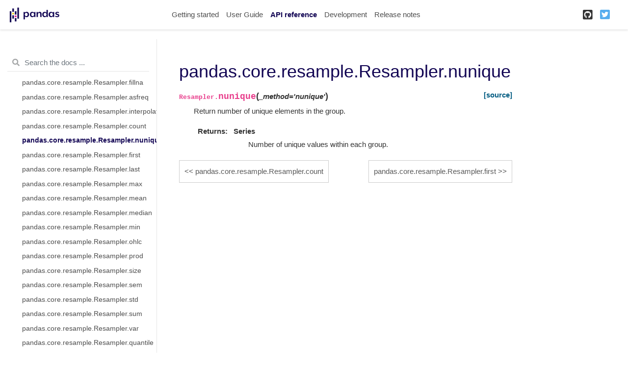

--- FILE ---
content_type: text/html
request_url: https://pandas.pydata.org/pandas-docs/version/1.2.4/reference/api/pandas.core.resample.Resampler.nunique.html
body_size: 29216
content:

<!DOCTYPE html>

<html>
  <head>
    <meta charset="utf-8" />
    <meta name="viewport" content="width=device-width, initial-scale=1.0" />
    <title>pandas.core.resample.Resampler.nunique &#8212; pandas 1.2.4 documentation</title>
    
  <link href="../../_static/css/theme.css" rel="stylesheet" />
  <link href="../../_static/css/index.ee6fb81b276d6fba8a971ad8e9b95dd9.css" rel="stylesheet" />

    
  <link rel="stylesheet"
    href="../../_static/vendor/fontawesome/5.13.0/css/all.min.css">
  <link rel="preload" as="font" type="font/woff2" crossorigin
    href="../../_static/vendor/fontawesome/5.13.0/webfonts/fa-solid-900.woff2">
  <link rel="preload" as="font" type="font/woff2" crossorigin
    href="../../_static/vendor/fontawesome/5.13.0/webfonts/fa-brands-400.woff2">

    
      

    
    <link rel="stylesheet" href="../../_static/pygments.css" type="text/css" />
    <link rel="stylesheet" href="../../_static/basic.css" type="text/css" />
    <link rel="stylesheet" type="text/css" href="../../_static/plot_directive.css" />
    <link rel="stylesheet" type="text/css" href="../../_static/css/getting_started.css" />
    <link rel="stylesheet" type="text/css" href="../../_static/css/pandas.css" />
    
  <link rel="preload" as="script" href="../../_static/js/index.c86189f1ce1b71a67eb6.js">

    <script id="documentation_options" data-url_root="../../" src="../../_static/documentation_options.js"></script>
    <script src="../../_static/jquery.js"></script>
    <script src="../../_static/underscore.js"></script>
    <script src="../../_static/doctools.js"></script>
    <script src="https://unpkg.com/@jupyter-widgets/html-manager@^0.20.0/dist/embed-amd.js"></script>
    <link rel="shortcut icon" href="../../_static/favicon.ico"/>
    <link rel="index" title="Index" href="../../genindex.html" />
    <link rel="search" title="Search" href="../../search.html" />
    <link rel="next" title="pandas.core.resample.Resampler.first" href="pandas.core.resample.Resampler.first.html" />
    <link rel="prev" title="pandas.core.resample.Resampler.count" href="pandas.core.resample.Resampler.count.html" />
    <meta name="viewport" content="width=device-width, initial-scale=1" />
    <meta name="docsearch:language" content="en" />
    
  </head>
  <body data-spy="scroll" data-target="#bd-toc-nav" data-offset="80">
    
    <div class="container-fluid" id="banner"></div>

    
    <nav class="navbar navbar-light navbar-expand-lg bg-light fixed-top bd-navbar" id="navbar-main"><div class="container-xl">

  <div id="navbar-start">
    
    

<a class="navbar-brand" href="../../index.html">
  <img src="../../_static/pandas.svg" class="logo" alt="logo">
</a>


    
  </div>

  <button class="navbar-toggler" type="button" data-toggle="collapse" data-target="#navbar-collapsible" aria-controls="navbar-collapsible" aria-expanded="false" aria-label="Toggle navigation">
    <span class="navbar-toggler-icon"></span>
  </button>

  
  <div id="navbar-collapsible" class="col-lg-9 collapse navbar-collapse">
    <div id="navbar-center" class="mr-auto">
      
      <div class="navbar-center-item">
        <ul id="navbar-main-elements" class="navbar-nav">
    <li class="toctree-l1 nav-item">
 <a class="reference internal nav-link" href="../../getting_started/index.html">
  Getting started
 </a>
</li>

<li class="toctree-l1 nav-item">
 <a class="reference internal nav-link" href="../../user_guide/index.html">
  User Guide
 </a>
</li>

<li class="toctree-l1 current active nav-item">
 <a class="reference internal nav-link" href="../index.html">
  API reference
 </a>
</li>

<li class="toctree-l1 nav-item">
 <a class="reference internal nav-link" href="../../development/index.html">
  Development
 </a>
</li>

<li class="toctree-l1 nav-item">
 <a class="reference internal nav-link" href="../../whatsnew/index.html">
  Release notes
 </a>
</li>

    
</ul>
      </div>
      
    </div>

    <div id="navbar-end">
      
      <div class="navbar-end-item">
        <ul id="navbar-icon-links" class="navbar-nav" aria-label="Icon Links">
        <li class="nav-item">
          <a class="nav-link" href="https://github.com/pandas-dev/pandas" rel="noopener" target="_blank" title="GitHub">
            <span><i class="fab fa-github-square"></i></span>
            <label class="sr-only">GitHub</label>
          </a>
        </li>
        <li class="nav-item">
          <a class="nav-link" href="https://twitter.com/pandas_dev" rel="noopener" target="_blank" title="Twitter">
            <span><i class="fab fa-twitter-square"></i></span>
            <label class="sr-only">Twitter</label>
          </a>
        </li>
      </ul>
      </div>
      
    </div>
  </div>
</div>
    </nav>
    

    <div class="container-xl">
      <div class="row">
          
            
            <!-- Only show if we have sidebars configured, else just a small margin  -->
            <div class="col-12 col-md-3 bd-sidebar"><form class="bd-search d-flex align-items-center" action="../../search.html" method="get">
  <i class="icon fas fa-search"></i>
  <input type="search" class="form-control" name="q" id="search-input" placeholder="Search the docs ..." aria-label="Search the docs ..." autocomplete="off" >
</form><nav class="bd-links" id="bd-docs-nav" aria-label="Main navigation">
  <div class="bd-toc-item active">
    <ul class="current nav bd-sidenav">
 <li class="toctree-l1 has-children">
  <a class="reference internal" href="../io.html">
   Input/output
  </a>
  <input class="toctree-checkbox" id="toctree-checkbox-1" name="toctree-checkbox-1" type="checkbox"/>
  <label for="toctree-checkbox-1">
   <i class="fas fa-chevron-down">
   </i>
  </label>
  <ul>
   <li class="toctree-l2">
    <a class="reference internal" href="pandas.read_pickle.html">
     pandas.read_pickle
    </a>
   </li>
   <li class="toctree-l2">
    <a class="reference internal" href="pandas.read_table.html">
     pandas.read_table
    </a>
   </li>
   <li class="toctree-l2">
    <a class="reference internal" href="pandas.read_csv.html">
     pandas.read_csv
    </a>
   </li>
   <li class="toctree-l2">
    <a class="reference internal" href="pandas.read_fwf.html">
     pandas.read_fwf
    </a>
   </li>
   <li class="toctree-l2">
    <a class="reference internal" href="pandas.read_clipboard.html">
     pandas.read_clipboard
    </a>
   </li>
   <li class="toctree-l2">
    <a class="reference internal" href="pandas.read_excel.html">
     pandas.read_excel
    </a>
   </li>
   <li class="toctree-l2">
    <a class="reference internal" href="pandas.ExcelFile.parse.html">
     pandas.ExcelFile.parse
    </a>
   </li>
   <li class="toctree-l2">
    <a class="reference internal" href="pandas.ExcelWriter.html">
     pandas.ExcelWriter
    </a>
   </li>
   <li class="toctree-l2">
    <a class="reference internal" href="pandas.read_json.html">
     pandas.read_json
    </a>
   </li>
   <li class="toctree-l2">
    <a class="reference internal" href="pandas.json_normalize.html">
     pandas.json_normalize
    </a>
   </li>
   <li class="toctree-l2">
    <a class="reference internal" href="pandas.io.json.build_table_schema.html">
     pandas.io.json.build_table_schema
    </a>
   </li>
   <li class="toctree-l2">
    <a class="reference internal" href="pandas.read_html.html">
     pandas.read_html
    </a>
   </li>
   <li class="toctree-l2">
    <a class="reference internal" href="pandas.read_hdf.html">
     pandas.read_hdf
    </a>
   </li>
   <li class="toctree-l2">
    <a class="reference internal" href="pandas.HDFStore.put.html">
     pandas.HDFStore.put
    </a>
   </li>
   <li class="toctree-l2">
    <a class="reference internal" href="pandas.HDFStore.append.html">
     pandas.HDFStore.append
    </a>
   </li>
   <li class="toctree-l2">
    <a class="reference internal" href="pandas.HDFStore.get.html">
     pandas.HDFStore.get
    </a>
   </li>
   <li class="toctree-l2">
    <a class="reference internal" href="pandas.HDFStore.select.html">
     pandas.HDFStore.select
    </a>
   </li>
   <li class="toctree-l2">
    <a class="reference internal" href="pandas.HDFStore.info.html">
     pandas.HDFStore.info
    </a>
   </li>
   <li class="toctree-l2">
    <a class="reference internal" href="pandas.HDFStore.keys.html">
     pandas.HDFStore.keys
    </a>
   </li>
   <li class="toctree-l2">
    <a class="reference internal" href="pandas.HDFStore.groups.html">
     pandas.HDFStore.groups
    </a>
   </li>
   <li class="toctree-l2">
    <a class="reference internal" href="pandas.HDFStore.walk.html">
     pandas.HDFStore.walk
    </a>
   </li>
   <li class="toctree-l2">
    <a class="reference internal" href="pandas.read_feather.html">
     pandas.read_feather
    </a>
   </li>
   <li class="toctree-l2">
    <a class="reference internal" href="pandas.read_parquet.html">
     pandas.read_parquet
    </a>
   </li>
   <li class="toctree-l2">
    <a class="reference internal" href="pandas.read_orc.html">
     pandas.read_orc
    </a>
   </li>
   <li class="toctree-l2">
    <a class="reference internal" href="pandas.read_sas.html">
     pandas.read_sas
    </a>
   </li>
   <li class="toctree-l2">
    <a class="reference internal" href="pandas.read_spss.html">
     pandas.read_spss
    </a>
   </li>
   <li class="toctree-l2">
    <a class="reference internal" href="pandas.read_sql_table.html">
     pandas.read_sql_table
    </a>
   </li>
   <li class="toctree-l2">
    <a class="reference internal" href="pandas.read_sql_query.html">
     pandas.read_sql_query
    </a>
   </li>
   <li class="toctree-l2">
    <a class="reference internal" href="pandas.read_sql.html">
     pandas.read_sql
    </a>
   </li>
   <li class="toctree-l2">
    <a class="reference internal" href="pandas.read_gbq.html">
     pandas.read_gbq
    </a>
   </li>
   <li class="toctree-l2">
    <a class="reference internal" href="pandas.read_stata.html">
     pandas.read_stata
    </a>
   </li>
   <li class="toctree-l2">
    <a class="reference internal" href="pandas.io.stata.StataReader.data_label.html">
     pandas.io.stata.StataReader.data_label
    </a>
   </li>
   <li class="toctree-l2">
    <a class="reference internal" href="pandas.io.stata.StataReader.value_labels.html">
     pandas.io.stata.StataReader.value_labels
    </a>
   </li>
   <li class="toctree-l2">
    <a class="reference internal" href="pandas.io.stata.StataReader.variable_labels.html">
     pandas.io.stata.StataReader.variable_labels
    </a>
   </li>
   <li class="toctree-l2">
    <a class="reference internal" href="pandas.io.stata.StataWriter.write_file.html">
     pandas.io.stata.StataWriter.write_file
    </a>
   </li>
  </ul>
 </li>
 <li class="toctree-l1 has-children">
  <a class="reference internal" href="../general_functions.html">
   General functions
  </a>
  <input class="toctree-checkbox" id="toctree-checkbox-2" name="toctree-checkbox-2" type="checkbox"/>
  <label for="toctree-checkbox-2">
   <i class="fas fa-chevron-down">
   </i>
  </label>
  <ul>
   <li class="toctree-l2">
    <a class="reference internal" href="pandas.melt.html">
     pandas.melt
    </a>
   </li>
   <li class="toctree-l2">
    <a class="reference internal" href="pandas.pivot.html">
     pandas.pivot
    </a>
   </li>
   <li class="toctree-l2">
    <a class="reference internal" href="pandas.pivot_table.html">
     pandas.pivot_table
    </a>
   </li>
   <li class="toctree-l2">
    <a class="reference internal" href="pandas.crosstab.html">
     pandas.crosstab
    </a>
   </li>
   <li class="toctree-l2">
    <a class="reference internal" href="pandas.cut.html">
     pandas.cut
    </a>
   </li>
   <li class="toctree-l2">
    <a class="reference internal" href="pandas.qcut.html">
     pandas.qcut
    </a>
   </li>
   <li class="toctree-l2">
    <a class="reference internal" href="pandas.merge.html">
     pandas.merge
    </a>
   </li>
   <li class="toctree-l2">
    <a class="reference internal" href="pandas.merge_ordered.html">
     pandas.merge_ordered
    </a>
   </li>
   <li class="toctree-l2">
    <a class="reference internal" href="pandas.merge_asof.html">
     pandas.merge_asof
    </a>
   </li>
   <li class="toctree-l2">
    <a class="reference internal" href="pandas.concat.html">
     pandas.concat
    </a>
   </li>
   <li class="toctree-l2">
    <a class="reference internal" href="pandas.get_dummies.html">
     pandas.get_dummies
    </a>
   </li>
   <li class="toctree-l2">
    <a class="reference internal" href="pandas.factorize.html">
     pandas.factorize
    </a>
   </li>
   <li class="toctree-l2">
    <a class="reference internal" href="pandas.unique.html">
     pandas.unique
    </a>
   </li>
   <li class="toctree-l2">
    <a class="reference internal" href="pandas.wide_to_long.html">
     pandas.wide_to_long
    </a>
   </li>
   <li class="toctree-l2">
    <a class="reference internal" href="pandas.isna.html">
     pandas.isna
    </a>
   </li>
   <li class="toctree-l2">
    <a class="reference internal" href="pandas.isnull.html">
     pandas.isnull
    </a>
   </li>
   <li class="toctree-l2">
    <a class="reference internal" href="pandas.notna.html">
     pandas.notna
    </a>
   </li>
   <li class="toctree-l2">
    <a class="reference internal" href="pandas.notnull.html">
     pandas.notnull
    </a>
   </li>
   <li class="toctree-l2">
    <a class="reference internal" href="pandas.to_numeric.html">
     pandas.to_numeric
    </a>
   </li>
   <li class="toctree-l2">
    <a class="reference internal" href="pandas.to_datetime.html">
     pandas.to_datetime
    </a>
   </li>
   <li class="toctree-l2">
    <a class="reference internal" href="pandas.to_timedelta.html">
     pandas.to_timedelta
    </a>
   </li>
   <li class="toctree-l2">
    <a class="reference internal" href="pandas.date_range.html">
     pandas.date_range
    </a>
   </li>
   <li class="toctree-l2">
    <a class="reference internal" href="pandas.bdate_range.html">
     pandas.bdate_range
    </a>
   </li>
   <li class="toctree-l2">
    <a class="reference internal" href="pandas.period_range.html">
     pandas.period_range
    </a>
   </li>
   <li class="toctree-l2">
    <a class="reference internal" href="pandas.timedelta_range.html">
     pandas.timedelta_range
    </a>
   </li>
   <li class="toctree-l2">
    <a class="reference internal" href="pandas.infer_freq.html">
     pandas.infer_freq
    </a>
   </li>
   <li class="toctree-l2">
    <a class="reference internal" href="pandas.interval_range.html">
     pandas.interval_range
    </a>
   </li>
   <li class="toctree-l2">
    <a class="reference internal" href="pandas.eval.html">
     pandas.eval
    </a>
   </li>
   <li class="toctree-l2">
    <a class="reference internal" href="pandas.util.hash_array.html">
     pandas.util.hash_array
    </a>
   </li>
   <li class="toctree-l2">
    <a class="reference internal" href="pandas.util.hash_pandas_object.html">
     pandas.util.hash_pandas_object
    </a>
   </li>
   <li class="toctree-l2">
    <a class="reference internal" href="pandas.test.html">
     pandas.test
    </a>
   </li>
  </ul>
 </li>
 <li class="toctree-l1 has-children">
  <a class="reference internal" href="../series.html">
   Series
  </a>
  <input class="toctree-checkbox" id="toctree-checkbox-3" name="toctree-checkbox-3" type="checkbox"/>
  <label for="toctree-checkbox-3">
   <i class="fas fa-chevron-down">
   </i>
  </label>
  <ul>
   <li class="toctree-l2 has-children">
    <a class="reference internal" href="pandas.Series.html">
     pandas.Series
    </a>
    <input class="toctree-checkbox" id="toctree-checkbox-4" name="toctree-checkbox-4" type="checkbox"/>
    <label for="toctree-checkbox-4">
     <i class="fas fa-chevron-down">
     </i>
    </label>
    <ul>
     <li class="toctree-l3">
      <a class="reference internal" href="pandas.Series.T.html">
       pandas.Series.T
      </a>
     </li>
     <li class="toctree-l3">
      <a class="reference internal" href="pandas.Series.array.html">
       pandas.Series.array
      </a>
     </li>
     <li class="toctree-l3">
      <a class="reference internal" href="pandas.Series.at.html">
       pandas.Series.at
      </a>
     </li>
     <li class="toctree-l3">
      <a class="reference internal" href="pandas.Series.attrs.html">
       pandas.Series.attrs
      </a>
     </li>
     <li class="toctree-l3">
      <a class="reference internal" href="pandas.Series.axes.html">
       pandas.Series.axes
      </a>
     </li>
     <li class="toctree-l3">
      <a class="reference internal" href="pandas.Series.dtype.html">
       pandas.Series.dtype
      </a>
     </li>
     <li class="toctree-l3">
      <a class="reference internal" href="pandas.Series.dtypes.html">
       pandas.Series.dtypes
      </a>
     </li>
     <li class="toctree-l3">
      <a class="reference internal" href="pandas.Series.flags.html">
       pandas.Series.flags
      </a>
     </li>
     <li class="toctree-l3">
      <a class="reference internal" href="pandas.Series.hasnans.html">
       pandas.Series.hasnans
      </a>
     </li>
     <li class="toctree-l3">
      <a class="reference internal" href="pandas.Series.iat.html">
       pandas.Series.iat
      </a>
     </li>
     <li class="toctree-l3">
      <a class="reference internal" href="pandas.Series.iloc.html">
       pandas.Series.iloc
      </a>
     </li>
     <li class="toctree-l3">
      <a class="reference internal" href="pandas.Series.index.html">
       pandas.Series.index
      </a>
     </li>
     <li class="toctree-l3">
      <a class="reference internal" href="pandas.Series.is_monotonic.html">
       pandas.Series.is_monotonic
      </a>
     </li>
     <li class="toctree-l3">
      <a class="reference internal" href="pandas.Series.is_monotonic_decreasing.html">
       pandas.Series.is_monotonic_decreasing
      </a>
     </li>
     <li class="toctree-l3">
      <a class="reference internal" href="pandas.Series.is_monotonic_increasing.html">
       pandas.Series.is_monotonic_increasing
      </a>
     </li>
     <li class="toctree-l3">
      <a class="reference internal" href="pandas.Series.is_unique.html">
       pandas.Series.is_unique
      </a>
     </li>
     <li class="toctree-l3">
      <a class="reference internal" href="pandas.Series.loc.html">
       pandas.Series.loc
      </a>
     </li>
     <li class="toctree-l3">
      <a class="reference internal" href="pandas.Series.name.html">
       pandas.Series.name
      </a>
     </li>
     <li class="toctree-l3">
      <a class="reference internal" href="pandas.Series.nbytes.html">
       pandas.Series.nbytes
      </a>
     </li>
     <li class="toctree-l3">
      <a class="reference internal" href="pandas.Series.ndim.html">
       pandas.Series.ndim
      </a>
     </li>
     <li class="toctree-l3">
      <a class="reference internal" href="pandas.Series.shape.html">
       pandas.Series.shape
      </a>
     </li>
     <li class="toctree-l3">
      <a class="reference internal" href="pandas.Series.size.html">
       pandas.Series.size
      </a>
     </li>
     <li class="toctree-l3">
      <a class="reference internal" href="pandas.Series.values.html">
       pandas.Series.values
      </a>
     </li>
     <li class="toctree-l3">
      <a class="reference internal" href="pandas.Series.abs.html">
       pandas.Series.abs
      </a>
     </li>
     <li class="toctree-l3">
      <a class="reference internal" href="pandas.Series.add.html">
       pandas.Series.add
      </a>
     </li>
     <li class="toctree-l3">
      <a class="reference internal" href="pandas.Series.add_prefix.html">
       pandas.Series.add_prefix
      </a>
     </li>
     <li class="toctree-l3">
      <a class="reference internal" href="pandas.Series.add_suffix.html">
       pandas.Series.add_suffix
      </a>
     </li>
     <li class="toctree-l3">
      <a class="reference internal" href="pandas.Series.agg.html">
       pandas.Series.agg
      </a>
     </li>
     <li class="toctree-l3">
      <a class="reference internal" href="pandas.Series.aggregate.html">
       pandas.Series.aggregate
      </a>
     </li>
     <li class="toctree-l3">
      <a class="reference internal" href="pandas.Series.align.html">
       pandas.Series.align
      </a>
     </li>
     <li class="toctree-l3">
      <a class="reference internal" href="pandas.Series.all.html">
       pandas.Series.all
      </a>
     </li>
     <li class="toctree-l3">
      <a class="reference internal" href="pandas.Series.any.html">
       pandas.Series.any
      </a>
     </li>
     <li class="toctree-l3">
      <a class="reference internal" href="pandas.Series.append.html">
       pandas.Series.append
      </a>
     </li>
     <li class="toctree-l3">
      <a class="reference internal" href="pandas.Series.apply.html">
       pandas.Series.apply
      </a>
     </li>
     <li class="toctree-l3">
      <a class="reference internal" href="pandas.Series.argmax.html">
       pandas.Series.argmax
      </a>
     </li>
     <li class="toctree-l3">
      <a class="reference internal" href="pandas.Series.argmin.html">
       pandas.Series.argmin
      </a>
     </li>
     <li class="toctree-l3">
      <a class="reference internal" href="pandas.Series.argsort.html">
       pandas.Series.argsort
      </a>
     </li>
     <li class="toctree-l3">
      <a class="reference internal" href="pandas.Series.asfreq.html">
       pandas.Series.asfreq
      </a>
     </li>
     <li class="toctree-l3">
      <a class="reference internal" href="pandas.Series.asof.html">
       pandas.Series.asof
      </a>
     </li>
     <li class="toctree-l3">
      <a class="reference internal" href="pandas.Series.astype.html">
       pandas.Series.astype
      </a>
     </li>
     <li class="toctree-l3">
      <a class="reference internal" href="pandas.Series.at_time.html">
       pandas.Series.at_time
      </a>
     </li>
     <li class="toctree-l3">
      <a class="reference internal" href="pandas.Series.autocorr.html">
       pandas.Series.autocorr
      </a>
     </li>
     <li class="toctree-l3">
      <a class="reference internal" href="pandas.Series.backfill.html">
       pandas.Series.backfill
      </a>
     </li>
     <li class="toctree-l3">
      <a class="reference internal" href="pandas.Series.between.html">
       pandas.Series.between
      </a>
     </li>
     <li class="toctree-l3">
      <a class="reference internal" href="pandas.Series.between_time.html">
       pandas.Series.between_time
      </a>
     </li>
     <li class="toctree-l3">
      <a class="reference internal" href="pandas.Series.bfill.html">
       pandas.Series.bfill
      </a>
     </li>
     <li class="toctree-l3">
      <a class="reference internal" href="pandas.Series.bool.html">
       pandas.Series.bool
      </a>
     </li>
     <li class="toctree-l3">
      <a class="reference internal" href="pandas.Series.cat.html">
       pandas.Series.cat
      </a>
     </li>
     <li class="toctree-l3">
      <a class="reference internal" href="pandas.Series.clip.html">
       pandas.Series.clip
      </a>
     </li>
     <li class="toctree-l3">
      <a class="reference internal" href="pandas.Series.combine.html">
       pandas.Series.combine
      </a>
     </li>
     <li class="toctree-l3">
      <a class="reference internal" href="pandas.Series.combine_first.html">
       pandas.Series.combine_first
      </a>
     </li>
     <li class="toctree-l3">
      <a class="reference internal" href="pandas.Series.compare.html">
       pandas.Series.compare
      </a>
     </li>
     <li class="toctree-l3">
      <a class="reference internal" href="pandas.Series.convert_dtypes.html">
       pandas.Series.convert_dtypes
      </a>
     </li>
     <li class="toctree-l3">
      <a class="reference internal" href="pandas.Series.copy.html">
       pandas.Series.copy
      </a>
     </li>
     <li class="toctree-l3">
      <a class="reference internal" href="pandas.Series.corr.html">
       pandas.Series.corr
      </a>
     </li>
     <li class="toctree-l3">
      <a class="reference internal" href="pandas.Series.count.html">
       pandas.Series.count
      </a>
     </li>
     <li class="toctree-l3">
      <a class="reference internal" href="pandas.Series.cov.html">
       pandas.Series.cov
      </a>
     </li>
     <li class="toctree-l3">
      <a class="reference internal" href="pandas.Series.cummax.html">
       pandas.Series.cummax
      </a>
     </li>
     <li class="toctree-l3">
      <a class="reference internal" href="pandas.Series.cummin.html">
       pandas.Series.cummin
      </a>
     </li>
     <li class="toctree-l3">
      <a class="reference internal" href="pandas.Series.cumprod.html">
       pandas.Series.cumprod
      </a>
     </li>
     <li class="toctree-l3">
      <a class="reference internal" href="pandas.Series.cumsum.html">
       pandas.Series.cumsum
      </a>
     </li>
     <li class="toctree-l3">
      <a class="reference internal" href="pandas.Series.describe.html">
       pandas.Series.describe
      </a>
     </li>
     <li class="toctree-l3">
      <a class="reference internal" href="pandas.Series.diff.html">
       pandas.Series.diff
      </a>
     </li>
     <li class="toctree-l3">
      <a class="reference internal" href="pandas.Series.div.html">
       pandas.Series.div
      </a>
     </li>
     <li class="toctree-l3">
      <a class="reference internal" href="pandas.Series.divide.html">
       pandas.Series.divide
      </a>
     </li>
     <li class="toctree-l3">
      <a class="reference internal" href="pandas.Series.divmod.html">
       pandas.Series.divmod
      </a>
     </li>
     <li class="toctree-l3">
      <a class="reference internal" href="pandas.Series.dot.html">
       pandas.Series.dot
      </a>
     </li>
     <li class="toctree-l3">
      <a class="reference internal" href="pandas.Series.drop.html">
       pandas.Series.drop
      </a>
     </li>
     <li class="toctree-l3">
      <a class="reference internal" href="pandas.Series.drop_duplicates.html">
       pandas.Series.drop_duplicates
      </a>
     </li>
     <li class="toctree-l3">
      <a class="reference internal" href="pandas.Series.droplevel.html">
       pandas.Series.droplevel
      </a>
     </li>
     <li class="toctree-l3">
      <a class="reference internal" href="pandas.Series.dropna.html">
       pandas.Series.dropna
      </a>
     </li>
     <li class="toctree-l3">
      <a class="reference internal" href="pandas.Series.dt.html">
       pandas.Series.dt
      </a>
     </li>
     <li class="toctree-l3">
      <a class="reference internal" href="pandas.Series.duplicated.html">
       pandas.Series.duplicated
      </a>
     </li>
     <li class="toctree-l3">
      <a class="reference internal" href="pandas.Series.eq.html">
       pandas.Series.eq
      </a>
     </li>
     <li class="toctree-l3">
      <a class="reference internal" href="pandas.Series.equals.html">
       pandas.Series.equals
      </a>
     </li>
     <li class="toctree-l3">
      <a class="reference internal" href="pandas.Series.ewm.html">
       pandas.Series.ewm
      </a>
     </li>
     <li class="toctree-l3">
      <a class="reference internal" href="pandas.Series.expanding.html">
       pandas.Series.expanding
      </a>
     </li>
     <li class="toctree-l3">
      <a class="reference internal" href="pandas.Series.explode.html">
       pandas.Series.explode
      </a>
     </li>
     <li class="toctree-l3">
      <a class="reference internal" href="pandas.Series.factorize.html">
       pandas.Series.factorize
      </a>
     </li>
     <li class="toctree-l3">
      <a class="reference internal" href="pandas.Series.ffill.html">
       pandas.Series.ffill
      </a>
     </li>
     <li class="toctree-l3">
      <a class="reference internal" href="pandas.Series.fillna.html">
       pandas.Series.fillna
      </a>
     </li>
     <li class="toctree-l3">
      <a class="reference internal" href="pandas.Series.filter.html">
       pandas.Series.filter
      </a>
     </li>
     <li class="toctree-l3">
      <a class="reference internal" href="pandas.Series.first.html">
       pandas.Series.first
      </a>
     </li>
     <li class="toctree-l3">
      <a class="reference internal" href="pandas.Series.first_valid_index.html">
       pandas.Series.first_valid_index
      </a>
     </li>
     <li class="toctree-l3">
      <a class="reference internal" href="pandas.Series.floordiv.html">
       pandas.Series.floordiv
      </a>
     </li>
     <li class="toctree-l3">
      <a class="reference internal" href="pandas.Series.ge.html">
       pandas.Series.ge
      </a>
     </li>
     <li class="toctree-l3">
      <a class="reference internal" href="pandas.Series.get.html">
       pandas.Series.get
      </a>
     </li>
     <li class="toctree-l3">
      <a class="reference internal" href="pandas.Series.groupby.html">
       pandas.Series.groupby
      </a>
     </li>
     <li class="toctree-l3">
      <a class="reference internal" href="pandas.Series.gt.html">
       pandas.Series.gt
      </a>
     </li>
     <li class="toctree-l3">
      <a class="reference internal" href="pandas.Series.head.html">
       pandas.Series.head
      </a>
     </li>
     <li class="toctree-l3">
      <a class="reference internal" href="pandas.Series.hist.html">
       pandas.Series.hist
      </a>
     </li>
     <li class="toctree-l3">
      <a class="reference internal" href="pandas.Series.idxmax.html">
       pandas.Series.idxmax
      </a>
     </li>
     <li class="toctree-l3">
      <a class="reference internal" href="pandas.Series.idxmin.html">
       pandas.Series.idxmin
      </a>
     </li>
     <li class="toctree-l3">
      <a class="reference internal" href="pandas.Series.infer_objects.html">
       pandas.Series.infer_objects
      </a>
     </li>
     <li class="toctree-l3">
      <a class="reference internal" href="pandas.Series.interpolate.html">
       pandas.Series.interpolate
      </a>
     </li>
     <li class="toctree-l3">
      <a class="reference internal" href="pandas.Series.isin.html">
       pandas.Series.isin
      </a>
     </li>
     <li class="toctree-l3">
      <a class="reference internal" href="pandas.Series.isna.html">
       pandas.Series.isna
      </a>
     </li>
     <li class="toctree-l3">
      <a class="reference internal" href="pandas.Series.isnull.html">
       pandas.Series.isnull
      </a>
     </li>
     <li class="toctree-l3">
      <a class="reference internal" href="pandas.Series.item.html">
       pandas.Series.item
      </a>
     </li>
     <li class="toctree-l3">
      <a class="reference internal" href="pandas.Series.items.html">
       pandas.Series.items
      </a>
     </li>
     <li class="toctree-l3">
      <a class="reference internal" href="pandas.Series.iteritems.html">
       pandas.Series.iteritems
      </a>
     </li>
     <li class="toctree-l3">
      <a class="reference internal" href="pandas.Series.keys.html">
       pandas.Series.keys
      </a>
     </li>
     <li class="toctree-l3">
      <a class="reference internal" href="pandas.Series.kurt.html">
       pandas.Series.kurt
      </a>
     </li>
     <li class="toctree-l3">
      <a class="reference internal" href="pandas.Series.kurtosis.html">
       pandas.Series.kurtosis
      </a>
     </li>
     <li class="toctree-l3">
      <a class="reference internal" href="pandas.Series.last.html">
       pandas.Series.last
      </a>
     </li>
     <li class="toctree-l3">
      <a class="reference internal" href="pandas.Series.last_valid_index.html">
       pandas.Series.last_valid_index
      </a>
     </li>
     <li class="toctree-l3">
      <a class="reference internal" href="pandas.Series.le.html">
       pandas.Series.le
      </a>
     </li>
     <li class="toctree-l3">
      <a class="reference internal" href="pandas.Series.lt.html">
       pandas.Series.lt
      </a>
     </li>
     <li class="toctree-l3">
      <a class="reference internal" href="pandas.Series.mad.html">
       pandas.Series.mad
      </a>
     </li>
     <li class="toctree-l3">
      <a class="reference internal" href="pandas.Series.map.html">
       pandas.Series.map
      </a>
     </li>
     <li class="toctree-l3">
      <a class="reference internal" href="pandas.Series.mask.html">
       pandas.Series.mask
      </a>
     </li>
     <li class="toctree-l3">
      <a class="reference internal" href="pandas.Series.max.html">
       pandas.Series.max
      </a>
     </li>
     <li class="toctree-l3">
      <a class="reference internal" href="pandas.Series.mean.html">
       pandas.Series.mean
      </a>
     </li>
     <li class="toctree-l3">
      <a class="reference internal" href="pandas.Series.median.html">
       pandas.Series.median
      </a>
     </li>
     <li class="toctree-l3">
      <a class="reference internal" href="pandas.Series.memory_usage.html">
       pandas.Series.memory_usage
      </a>
     </li>
     <li class="toctree-l3">
      <a class="reference internal" href="pandas.Series.min.html">
       pandas.Series.min
      </a>
     </li>
     <li class="toctree-l3">
      <a class="reference internal" href="pandas.Series.mod.html">
       pandas.Series.mod
      </a>
     </li>
     <li class="toctree-l3">
      <a class="reference internal" href="pandas.Series.mode.html">
       pandas.Series.mode
      </a>
     </li>
     <li class="toctree-l3">
      <a class="reference internal" href="pandas.Series.mul.html">
       pandas.Series.mul
      </a>
     </li>
     <li class="toctree-l3">
      <a class="reference internal" href="pandas.Series.multiply.html">
       pandas.Series.multiply
      </a>
     </li>
     <li class="toctree-l3">
      <a class="reference internal" href="pandas.Series.ne.html">
       pandas.Series.ne
      </a>
     </li>
     <li class="toctree-l3">
      <a class="reference internal" href="pandas.Series.nlargest.html">
       pandas.Series.nlargest
      </a>
     </li>
     <li class="toctree-l3">
      <a class="reference internal" href="pandas.Series.notna.html">
       pandas.Series.notna
      </a>
     </li>
     <li class="toctree-l3">
      <a class="reference internal" href="pandas.Series.notnull.html">
       pandas.Series.notnull
      </a>
     </li>
     <li class="toctree-l3">
      <a class="reference internal" href="pandas.Series.nsmallest.html">
       pandas.Series.nsmallest
      </a>
     </li>
     <li class="toctree-l3">
      <a class="reference internal" href="pandas.Series.nunique.html">
       pandas.Series.nunique
      </a>
     </li>
     <li class="toctree-l3">
      <a class="reference internal" href="pandas.Series.pad.html">
       pandas.Series.pad
      </a>
     </li>
     <li class="toctree-l3">
      <a class="reference internal" href="pandas.Series.pct_change.html">
       pandas.Series.pct_change
      </a>
     </li>
     <li class="toctree-l3">
      <a class="reference internal" href="pandas.Series.pipe.html">
       pandas.Series.pipe
      </a>
     </li>
     <li class="toctree-l3">
      <a class="reference internal" href="pandas.Series.plot.html">
       pandas.Series.plot
      </a>
     </li>
     <li class="toctree-l3">
      <a class="reference internal" href="pandas.Series.pop.html">
       pandas.Series.pop
      </a>
     </li>
     <li class="toctree-l3">
      <a class="reference internal" href="pandas.Series.pow.html">
       pandas.Series.pow
      </a>
     </li>
     <li class="toctree-l3">
      <a class="reference internal" href="pandas.Series.prod.html">
       pandas.Series.prod
      </a>
     </li>
     <li class="toctree-l3">
      <a class="reference internal" href="pandas.Series.product.html">
       pandas.Series.product
      </a>
     </li>
     <li class="toctree-l3">
      <a class="reference internal" href="pandas.Series.quantile.html">
       pandas.Series.quantile
      </a>
     </li>
     <li class="toctree-l3">
      <a class="reference internal" href="pandas.Series.radd.html">
       pandas.Series.radd
      </a>
     </li>
     <li class="toctree-l3">
      <a class="reference internal" href="pandas.Series.rank.html">
       pandas.Series.rank
      </a>
     </li>
     <li class="toctree-l3">
      <a class="reference internal" href="pandas.Series.ravel.html">
       pandas.Series.ravel
      </a>
     </li>
     <li class="toctree-l3">
      <a class="reference internal" href="pandas.Series.rdiv.html">
       pandas.Series.rdiv
      </a>
     </li>
     <li class="toctree-l3">
      <a class="reference internal" href="pandas.Series.rdivmod.html">
       pandas.Series.rdivmod
      </a>
     </li>
     <li class="toctree-l3">
      <a class="reference internal" href="pandas.Series.reindex.html">
       pandas.Series.reindex
      </a>
     </li>
     <li class="toctree-l3">
      <a class="reference internal" href="pandas.Series.reindex_like.html">
       pandas.Series.reindex_like
      </a>
     </li>
     <li class="toctree-l3">
      <a class="reference internal" href="pandas.Series.rename.html">
       pandas.Series.rename
      </a>
     </li>
     <li class="toctree-l3">
      <a class="reference internal" href="pandas.Series.rename_axis.html">
       pandas.Series.rename_axis
      </a>
     </li>
     <li class="toctree-l3">
      <a class="reference internal" href="pandas.Series.reorder_levels.html">
       pandas.Series.reorder_levels
      </a>
     </li>
     <li class="toctree-l3">
      <a class="reference internal" href="pandas.Series.repeat.html">
       pandas.Series.repeat
      </a>
     </li>
     <li class="toctree-l3">
      <a class="reference internal" href="pandas.Series.replace.html">
       pandas.Series.replace
      </a>
     </li>
     <li class="toctree-l3">
      <a class="reference internal" href="pandas.Series.resample.html">
       pandas.Series.resample
      </a>
     </li>
     <li class="toctree-l3">
      <a class="reference internal" href="pandas.Series.reset_index.html">
       pandas.Series.reset_index
      </a>
     </li>
     <li class="toctree-l3">
      <a class="reference internal" href="pandas.Series.rfloordiv.html">
       pandas.Series.rfloordiv
      </a>
     </li>
     <li class="toctree-l3">
      <a class="reference internal" href="pandas.Series.rmod.html">
       pandas.Series.rmod
      </a>
     </li>
     <li class="toctree-l3">
      <a class="reference internal" href="pandas.Series.rmul.html">
       pandas.Series.rmul
      </a>
     </li>
     <li class="toctree-l3">
      <a class="reference internal" href="pandas.Series.rolling.html">
       pandas.Series.rolling
      </a>
     </li>
     <li class="toctree-l3">
      <a class="reference internal" href="pandas.Series.round.html">
       pandas.Series.round
      </a>
     </li>
     <li class="toctree-l3">
      <a class="reference internal" href="pandas.Series.rpow.html">
       pandas.Series.rpow
      </a>
     </li>
     <li class="toctree-l3">
      <a class="reference internal" href="pandas.Series.rsub.html">
       pandas.Series.rsub
      </a>
     </li>
     <li class="toctree-l3">
      <a class="reference internal" href="pandas.Series.rtruediv.html">
       pandas.Series.rtruediv
      </a>
     </li>
     <li class="toctree-l3">
      <a class="reference internal" href="pandas.Series.sample.html">
       pandas.Series.sample
      </a>
     </li>
     <li class="toctree-l3">
      <a class="reference internal" href="pandas.Series.searchsorted.html">
       pandas.Series.searchsorted
      </a>
     </li>
     <li class="toctree-l3">
      <a class="reference internal" href="pandas.Series.sem.html">
       pandas.Series.sem
      </a>
     </li>
     <li class="toctree-l3">
      <a class="reference internal" href="pandas.Series.set_axis.html">
       pandas.Series.set_axis
      </a>
     </li>
     <li class="toctree-l3">
      <a class="reference internal" href="pandas.Series.set_flags.html">
       pandas.Series.set_flags
      </a>
     </li>
     <li class="toctree-l3">
      <a class="reference internal" href="pandas.Series.shift.html">
       pandas.Series.shift
      </a>
     </li>
     <li class="toctree-l3">
      <a class="reference internal" href="pandas.Series.skew.html">
       pandas.Series.skew
      </a>
     </li>
     <li class="toctree-l3">
      <a class="reference internal" href="pandas.Series.slice_shift.html">
       pandas.Series.slice_shift
      </a>
     </li>
     <li class="toctree-l3">
      <a class="reference internal" href="pandas.Series.sort_index.html">
       pandas.Series.sort_index
      </a>
     </li>
     <li class="toctree-l3">
      <a class="reference internal" href="pandas.Series.sort_values.html">
       pandas.Series.sort_values
      </a>
     </li>
     <li class="toctree-l3">
      <a class="reference internal" href="pandas.Series.sparse.html">
       pandas.Series.sparse
      </a>
     </li>
     <li class="toctree-l3">
      <a class="reference internal" href="pandas.Series.squeeze.html">
       pandas.Series.squeeze
      </a>
     </li>
     <li class="toctree-l3">
      <a class="reference internal" href="pandas.Series.std.html">
       pandas.Series.std
      </a>
     </li>
     <li class="toctree-l3">
      <a class="reference internal" href="pandas.Series.str.html">
       pandas.Series.str
      </a>
     </li>
     <li class="toctree-l3">
      <a class="reference internal" href="pandas.Series.sub.html">
       pandas.Series.sub
      </a>
     </li>
     <li class="toctree-l3">
      <a class="reference internal" href="pandas.Series.subtract.html">
       pandas.Series.subtract
      </a>
     </li>
     <li class="toctree-l3">
      <a class="reference internal" href="pandas.Series.sum.html">
       pandas.Series.sum
      </a>
     </li>
     <li class="toctree-l3">
      <a class="reference internal" href="pandas.Series.swapaxes.html">
       pandas.Series.swapaxes
      </a>
     </li>
     <li class="toctree-l3">
      <a class="reference internal" href="pandas.Series.swaplevel.html">
       pandas.Series.swaplevel
      </a>
     </li>
     <li class="toctree-l3">
      <a class="reference internal" href="pandas.Series.tail.html">
       pandas.Series.tail
      </a>
     </li>
     <li class="toctree-l3">
      <a class="reference internal" href="pandas.Series.take.html">
       pandas.Series.take
      </a>
     </li>
     <li class="toctree-l3">
      <a class="reference internal" href="pandas.Series.to_clipboard.html">
       pandas.Series.to_clipboard
      </a>
     </li>
     <li class="toctree-l3">
      <a class="reference internal" href="pandas.Series.to_csv.html">
       pandas.Series.to_csv
      </a>
     </li>
     <li class="toctree-l3">
      <a class="reference internal" href="pandas.Series.to_dict.html">
       pandas.Series.to_dict
      </a>
     </li>
     <li class="toctree-l3">
      <a class="reference internal" href="pandas.Series.to_excel.html">
       pandas.Series.to_excel
      </a>
     </li>
     <li class="toctree-l3">
      <a class="reference internal" href="pandas.Series.to_frame.html">
       pandas.Series.to_frame
      </a>
     </li>
     <li class="toctree-l3">
      <a class="reference internal" href="pandas.Series.to_hdf.html">
       pandas.Series.to_hdf
      </a>
     </li>
     <li class="toctree-l3">
      <a class="reference internal" href="pandas.Series.to_json.html">
       pandas.Series.to_json
      </a>
     </li>
     <li class="toctree-l3">
      <a class="reference internal" href="pandas.Series.to_latex.html">
       pandas.Series.to_latex
      </a>
     </li>
     <li class="toctree-l3">
      <a class="reference internal" href="pandas.Series.to_list.html">
       pandas.Series.to_list
      </a>
     </li>
     <li class="toctree-l3">
      <a class="reference internal" href="pandas.Series.to_markdown.html">
       pandas.Series.to_markdown
      </a>
     </li>
     <li class="toctree-l3">
      <a class="reference internal" href="pandas.Series.to_numpy.html">
       pandas.Series.to_numpy
      </a>
     </li>
     <li class="toctree-l3">
      <a class="reference internal" href="pandas.Series.to_period.html">
       pandas.Series.to_period
      </a>
     </li>
     <li class="toctree-l3">
      <a class="reference internal" href="pandas.Series.to_pickle.html">
       pandas.Series.to_pickle
      </a>
     </li>
     <li class="toctree-l3">
      <a class="reference internal" href="pandas.Series.to_sql.html">
       pandas.Series.to_sql
      </a>
     </li>
     <li class="toctree-l3">
      <a class="reference internal" href="pandas.Series.to_string.html">
       pandas.Series.to_string
      </a>
     </li>
     <li class="toctree-l3">
      <a class="reference internal" href="pandas.Series.to_timestamp.html">
       pandas.Series.to_timestamp
      </a>
     </li>
     <li class="toctree-l3">
      <a class="reference internal" href="pandas.Series.to_xarray.html">
       pandas.Series.to_xarray
      </a>
     </li>
     <li class="toctree-l3">
      <a class="reference internal" href="pandas.Series.tolist.html">
       pandas.Series.tolist
      </a>
     </li>
     <li class="toctree-l3">
      <a class="reference internal" href="pandas.Series.transform.html">
       pandas.Series.transform
      </a>
     </li>
     <li class="toctree-l3">
      <a class="reference internal" href="pandas.Series.transpose.html">
       pandas.Series.transpose
      </a>
     </li>
     <li class="toctree-l3">
      <a class="reference internal" href="pandas.Series.truediv.html">
       pandas.Series.truediv
      </a>
     </li>
     <li class="toctree-l3">
      <a class="reference internal" href="pandas.Series.truncate.html">
       pandas.Series.truncate
      </a>
     </li>
     <li class="toctree-l3">
      <a class="reference internal" href="pandas.Series.tshift.html">
       pandas.Series.tshift
      </a>
     </li>
     <li class="toctree-l3">
      <a class="reference internal" href="pandas.Series.tz_convert.html">
       pandas.Series.tz_convert
      </a>
     </li>
     <li class="toctree-l3">
      <a class="reference internal" href="pandas.Series.tz_localize.html">
       pandas.Series.tz_localize
      </a>
     </li>
     <li class="toctree-l3">
      <a class="reference internal" href="pandas.Series.unique.html">
       pandas.Series.unique
      </a>
     </li>
     <li class="toctree-l3">
      <a class="reference internal" href="pandas.Series.unstack.html">
       pandas.Series.unstack
      </a>
     </li>
     <li class="toctree-l3">
      <a class="reference internal" href="pandas.Series.update.html">
       pandas.Series.update
      </a>
     </li>
     <li class="toctree-l3">
      <a class="reference internal" href="pandas.Series.value_counts.html">
       pandas.Series.value_counts
      </a>
     </li>
     <li class="toctree-l3">
      <a class="reference internal" href="pandas.Series.var.html">
       pandas.Series.var
      </a>
     </li>
     <li class="toctree-l3">
      <a class="reference internal" href="pandas.Series.view.html">
       pandas.Series.view
      </a>
     </li>
     <li class="toctree-l3">
      <a class="reference internal" href="pandas.Series.where.html">
       pandas.Series.where
      </a>
     </li>
     <li class="toctree-l3">
      <a class="reference internal" href="pandas.Series.xs.html">
       pandas.Series.xs
      </a>
     </li>
    </ul>
   </li>
   <li class="toctree-l2">
    <a class="reference internal" href="pandas.Series.index.html">
     pandas.Series.index
    </a>
   </li>
   <li class="toctree-l2">
    <a class="reference internal" href="pandas.Series.array.html">
     pandas.Series.array
    </a>
   </li>
   <li class="toctree-l2">
    <a class="reference internal" href="pandas.Series.values.html">
     pandas.Series.values
    </a>
   </li>
   <li class="toctree-l2">
    <a class="reference internal" href="pandas.Series.dtype.html">
     pandas.Series.dtype
    </a>
   </li>
   <li class="toctree-l2">
    <a class="reference internal" href="pandas.Series.shape.html">
     pandas.Series.shape
    </a>
   </li>
   <li class="toctree-l2">
    <a class="reference internal" href="pandas.Series.nbytes.html">
     pandas.Series.nbytes
    </a>
   </li>
   <li class="toctree-l2">
    <a class="reference internal" href="pandas.Series.ndim.html">
     pandas.Series.ndim
    </a>
   </li>
   <li class="toctree-l2">
    <a class="reference internal" href="pandas.Series.size.html">
     pandas.Series.size
    </a>
   </li>
   <li class="toctree-l2">
    <a class="reference internal" href="pandas.Series.T.html">
     pandas.Series.T
    </a>
   </li>
   <li class="toctree-l2">
    <a class="reference internal" href="pandas.Series.memory_usage.html">
     pandas.Series.memory_usage
    </a>
   </li>
   <li class="toctree-l2">
    <a class="reference internal" href="pandas.Series.hasnans.html">
     pandas.Series.hasnans
    </a>
   </li>
   <li class="toctree-l2">
    <a class="reference internal" href="pandas.Series.empty.html">
     pandas.Series.empty
    </a>
   </li>
   <li class="toctree-l2">
    <a class="reference internal" href="pandas.Series.dtypes.html">
     pandas.Series.dtypes
    </a>
   </li>
   <li class="toctree-l2">
    <a class="reference internal" href="pandas.Series.name.html">
     pandas.Series.name
    </a>
   </li>
   <li class="toctree-l2">
    <a class="reference internal" href="pandas.Series.flags.html">
     pandas.Series.flags
    </a>
   </li>
   <li class="toctree-l2">
    <a class="reference internal" href="pandas.Series.set_flags.html">
     pandas.Series.set_flags
    </a>
   </li>
   <li class="toctree-l2">
    <a class="reference internal" href="pandas.Series.astype.html">
     pandas.Series.astype
    </a>
   </li>
   <li class="toctree-l2">
    <a class="reference internal" href="pandas.Series.convert_dtypes.html">
     pandas.Series.convert_dtypes
    </a>
   </li>
   <li class="toctree-l2">
    <a class="reference internal" href="pandas.Series.infer_objects.html">
     pandas.Series.infer_objects
    </a>
   </li>
   <li class="toctree-l2">
    <a class="reference internal" href="pandas.Series.copy.html">
     pandas.Series.copy
    </a>
   </li>
   <li class="toctree-l2">
    <a class="reference internal" href="pandas.Series.bool.html">
     pandas.Series.bool
    </a>
   </li>
   <li class="toctree-l2">
    <a class="reference internal" href="pandas.Series.to_numpy.html">
     pandas.Series.to_numpy
    </a>
   </li>
   <li class="toctree-l2">
    <a class="reference internal" href="pandas.Series.to_period.html">
     pandas.Series.to_period
    </a>
   </li>
   <li class="toctree-l2">
    <a class="reference internal" href="pandas.Series.to_timestamp.html">
     pandas.Series.to_timestamp
    </a>
   </li>
   <li class="toctree-l2">
    <a class="reference internal" href="pandas.Series.to_list.html">
     pandas.Series.to_list
    </a>
   </li>
   <li class="toctree-l2">
    <a class="reference internal" href="pandas.Series.__array__.html">
     pandas.Series.__array__
    </a>
   </li>
   <li class="toctree-l2">
    <a class="reference internal" href="pandas.Series.get.html">
     pandas.Series.get
    </a>
   </li>
   <li class="toctree-l2">
    <a class="reference internal" href="pandas.Series.at.html">
     pandas.Series.at
    </a>
   </li>
   <li class="toctree-l2">
    <a class="reference internal" href="pandas.Series.iat.html">
     pandas.Series.iat
    </a>
   </li>
   <li class="toctree-l2">
    <a class="reference internal" href="pandas.Series.loc.html">
     pandas.Series.loc
    </a>
   </li>
   <li class="toctree-l2">
    <a class="reference internal" href="pandas.Series.iloc.html">
     pandas.Series.iloc
    </a>
   </li>
   <li class="toctree-l2">
    <a class="reference internal" href="pandas.Series.__iter__.html">
     pandas.Series.__iter__
    </a>
   </li>
   <li class="toctree-l2">
    <a class="reference internal" href="pandas.Series.items.html">
     pandas.Series.items
    </a>
   </li>
   <li class="toctree-l2">
    <a class="reference internal" href="pandas.Series.iteritems.html">
     pandas.Series.iteritems
    </a>
   </li>
   <li class="toctree-l2">
    <a class="reference internal" href="pandas.Series.keys.html">
     pandas.Series.keys
    </a>
   </li>
   <li class="toctree-l2">
    <a class="reference internal" href="pandas.Series.pop.html">
     pandas.Series.pop
    </a>
   </li>
   <li class="toctree-l2">
    <a class="reference internal" href="pandas.Series.item.html">
     pandas.Series.item
    </a>
   </li>
   <li class="toctree-l2">
    <a class="reference internal" href="pandas.Series.xs.html">
     pandas.Series.xs
    </a>
   </li>
   <li class="toctree-l2">
    <a class="reference internal" href="pandas.Series.add.html">
     pandas.Series.add
    </a>
   </li>
   <li class="toctree-l2">
    <a class="reference internal" href="pandas.Series.sub.html">
     pandas.Series.sub
    </a>
   </li>
   <li class="toctree-l2">
    <a class="reference internal" href="pandas.Series.mul.html">
     pandas.Series.mul
    </a>
   </li>
   <li class="toctree-l2">
    <a class="reference internal" href="pandas.Series.div.html">
     pandas.Series.div
    </a>
   </li>
   <li class="toctree-l2">
    <a class="reference internal" href="pandas.Series.truediv.html">
     pandas.Series.truediv
    </a>
   </li>
   <li class="toctree-l2">
    <a class="reference internal" href="pandas.Series.floordiv.html">
     pandas.Series.floordiv
    </a>
   </li>
   <li class="toctree-l2">
    <a class="reference internal" href="pandas.Series.mod.html">
     pandas.Series.mod
    </a>
   </li>
   <li class="toctree-l2">
    <a class="reference internal" href="pandas.Series.pow.html">
     pandas.Series.pow
    </a>
   </li>
   <li class="toctree-l2">
    <a class="reference internal" href="pandas.Series.radd.html">
     pandas.Series.radd
    </a>
   </li>
   <li class="toctree-l2">
    <a class="reference internal" href="pandas.Series.rsub.html">
     pandas.Series.rsub
    </a>
   </li>
   <li class="toctree-l2">
    <a class="reference internal" href="pandas.Series.rmul.html">
     pandas.Series.rmul
    </a>
   </li>
   <li class="toctree-l2">
    <a class="reference internal" href="pandas.Series.rdiv.html">
     pandas.Series.rdiv
    </a>
   </li>
   <li class="toctree-l2">
    <a class="reference internal" href="pandas.Series.rtruediv.html">
     pandas.Series.rtruediv
    </a>
   </li>
   <li class="toctree-l2">
    <a class="reference internal" href="pandas.Series.rfloordiv.html">
     pandas.Series.rfloordiv
    </a>
   </li>
   <li class="toctree-l2">
    <a class="reference internal" href="pandas.Series.rmod.html">
     pandas.Series.rmod
    </a>
   </li>
   <li class="toctree-l2">
    <a class="reference internal" href="pandas.Series.rpow.html">
     pandas.Series.rpow
    </a>
   </li>
   <li class="toctree-l2">
    <a class="reference internal" href="pandas.Series.combine.html">
     pandas.Series.combine
    </a>
   </li>
   <li class="toctree-l2">
    <a class="reference internal" href="pandas.Series.combine_first.html">
     pandas.Series.combine_first
    </a>
   </li>
   <li class="toctree-l2">
    <a class="reference internal" href="pandas.Series.round.html">
     pandas.Series.round
    </a>
   </li>
   <li class="toctree-l2">
    <a class="reference internal" href="pandas.Series.lt.html">
     pandas.Series.lt
    </a>
   </li>
   <li class="toctree-l2">
    <a class="reference internal" href="pandas.Series.gt.html">
     pandas.Series.gt
    </a>
   </li>
   <li class="toctree-l2">
    <a class="reference internal" href="pandas.Series.le.html">
     pandas.Series.le
    </a>
   </li>
   <li class="toctree-l2">
    <a class="reference internal" href="pandas.Series.ge.html">
     pandas.Series.ge
    </a>
   </li>
   <li class="toctree-l2">
    <a class="reference internal" href="pandas.Series.ne.html">
     pandas.Series.ne
    </a>
   </li>
   <li class="toctree-l2">
    <a class="reference internal" href="pandas.Series.eq.html">
     pandas.Series.eq
    </a>
   </li>
   <li class="toctree-l2">
    <a class="reference internal" href="pandas.Series.product.html">
     pandas.Series.product
    </a>
   </li>
   <li class="toctree-l2">
    <a class="reference internal" href="pandas.Series.dot.html">
     pandas.Series.dot
    </a>
   </li>
   <li class="toctree-l2">
    <a class="reference internal" href="pandas.Series.apply.html">
     pandas.Series.apply
    </a>
   </li>
   <li class="toctree-l2">
    <a class="reference internal" href="pandas.Series.agg.html">
     pandas.Series.agg
    </a>
   </li>
   <li class="toctree-l2">
    <a class="reference internal" href="pandas.Series.aggregate.html">
     pandas.Series.aggregate
    </a>
   </li>
   <li class="toctree-l2">
    <a class="reference internal" href="pandas.Series.transform.html">
     pandas.Series.transform
    </a>
   </li>
   <li class="toctree-l2">
    <a class="reference internal" href="pandas.Series.map.html">
     pandas.Series.map
    </a>
   </li>
   <li class="toctree-l2">
    <a class="reference internal" href="pandas.Series.groupby.html">
     pandas.Series.groupby
    </a>
   </li>
   <li class="toctree-l2">
    <a class="reference internal" href="pandas.Series.rolling.html">
     pandas.Series.rolling
    </a>
   </li>
   <li class="toctree-l2">
    <a class="reference internal" href="pandas.Series.expanding.html">
     pandas.Series.expanding
    </a>
   </li>
   <li class="toctree-l2">
    <a class="reference internal" href="pandas.Series.ewm.html">
     pandas.Series.ewm
    </a>
   </li>
   <li class="toctree-l2">
    <a class="reference internal" href="pandas.Series.pipe.html">
     pandas.Series.pipe
    </a>
   </li>
   <li class="toctree-l2">
    <a class="reference internal" href="pandas.Series.abs.html">
     pandas.Series.abs
    </a>
   </li>
   <li class="toctree-l2">
    <a class="reference internal" href="pandas.Series.all.html">
     pandas.Series.all
    </a>
   </li>
   <li class="toctree-l2">
    <a class="reference internal" href="pandas.Series.any.html">
     pandas.Series.any
    </a>
   </li>
   <li class="toctree-l2">
    <a class="reference internal" href="pandas.Series.autocorr.html">
     pandas.Series.autocorr
    </a>
   </li>
   <li class="toctree-l2">
    <a class="reference internal" href="pandas.Series.between.html">
     pandas.Series.between
    </a>
   </li>
   <li class="toctree-l2">
    <a class="reference internal" href="pandas.Series.clip.html">
     pandas.Series.clip
    </a>
   </li>
   <li class="toctree-l2">
    <a class="reference internal" href="pandas.Series.corr.html">
     pandas.Series.corr
    </a>
   </li>
   <li class="toctree-l2">
    <a class="reference internal" href="pandas.Series.count.html">
     pandas.Series.count
    </a>
   </li>
   <li class="toctree-l2">
    <a class="reference internal" href="pandas.Series.cov.html">
     pandas.Series.cov
    </a>
   </li>
   <li class="toctree-l2">
    <a class="reference internal" href="pandas.Series.cummax.html">
     pandas.Series.cummax
    </a>
   </li>
   <li class="toctree-l2">
    <a class="reference internal" href="pandas.Series.cummin.html">
     pandas.Series.cummin
    </a>
   </li>
   <li class="toctree-l2">
    <a class="reference internal" href="pandas.Series.cumprod.html">
     pandas.Series.cumprod
    </a>
   </li>
   <li class="toctree-l2">
    <a class="reference internal" href="pandas.Series.cumsum.html">
     pandas.Series.cumsum
    </a>
   </li>
   <li class="toctree-l2">
    <a class="reference internal" href="pandas.Series.describe.html">
     pandas.Series.describe
    </a>
   </li>
   <li class="toctree-l2">
    <a class="reference internal" href="pandas.Series.diff.html">
     pandas.Series.diff
    </a>
   </li>
   <li class="toctree-l2">
    <a class="reference internal" href="pandas.Series.factorize.html">
     pandas.Series.factorize
    </a>
   </li>
   <li class="toctree-l2">
    <a class="reference internal" href="pandas.Series.kurt.html">
     pandas.Series.kurt
    </a>
   </li>
   <li class="toctree-l2">
    <a class="reference internal" href="pandas.Series.mad.html">
     pandas.Series.mad
    </a>
   </li>
   <li class="toctree-l2">
    <a class="reference internal" href="pandas.Series.max.html">
     pandas.Series.max
    </a>
   </li>
   <li class="toctree-l2">
    <a class="reference internal" href="pandas.Series.mean.html">
     pandas.Series.mean
    </a>
   </li>
   <li class="toctree-l2">
    <a class="reference internal" href="pandas.Series.median.html">
     pandas.Series.median
    </a>
   </li>
   <li class="toctree-l2">
    <a class="reference internal" href="pandas.Series.min.html">
     pandas.Series.min
    </a>
   </li>
   <li class="toctree-l2">
    <a class="reference internal" href="pandas.Series.mode.html">
     pandas.Series.mode
    </a>
   </li>
   <li class="toctree-l2">
    <a class="reference internal" href="pandas.Series.nlargest.html">
     pandas.Series.nlargest
    </a>
   </li>
   <li class="toctree-l2">
    <a class="reference internal" href="pandas.Series.nsmallest.html">
     pandas.Series.nsmallest
    </a>
   </li>
   <li class="toctree-l2">
    <a class="reference internal" href="pandas.Series.pct_change.html">
     pandas.Series.pct_change
    </a>
   </li>
   <li class="toctree-l2">
    <a class="reference internal" href="pandas.Series.prod.html">
     pandas.Series.prod
    </a>
   </li>
   <li class="toctree-l2">
    <a class="reference internal" href="pandas.Series.quantile.html">
     pandas.Series.quantile
    </a>
   </li>
   <li class="toctree-l2">
    <a class="reference internal" href="pandas.Series.rank.html">
     pandas.Series.rank
    </a>
   </li>
   <li class="toctree-l2">
    <a class="reference internal" href="pandas.Series.sem.html">
     pandas.Series.sem
    </a>
   </li>
   <li class="toctree-l2">
    <a class="reference internal" href="pandas.Series.skew.html">
     pandas.Series.skew
    </a>
   </li>
   <li class="toctree-l2">
    <a class="reference internal" href="pandas.Series.std.html">
     pandas.Series.std
    </a>
   </li>
   <li class="toctree-l2">
    <a class="reference internal" href="pandas.Series.sum.html">
     pandas.Series.sum
    </a>
   </li>
   <li class="toctree-l2">
    <a class="reference internal" href="pandas.Series.var.html">
     pandas.Series.var
    </a>
   </li>
   <li class="toctree-l2">
    <a class="reference internal" href="pandas.Series.kurtosis.html">
     pandas.Series.kurtosis
    </a>
   </li>
   <li class="toctree-l2">
    <a class="reference internal" href="pandas.Series.unique.html">
     pandas.Series.unique
    </a>
   </li>
   <li class="toctree-l2">
    <a class="reference internal" href="pandas.Series.nunique.html">
     pandas.Series.nunique
    </a>
   </li>
   <li class="toctree-l2">
    <a class="reference internal" href="pandas.Series.is_unique.html">
     pandas.Series.is_unique
    </a>
   </li>
   <li class="toctree-l2">
    <a class="reference internal" href="pandas.Series.is_monotonic.html">
     pandas.Series.is_monotonic
    </a>
   </li>
   <li class="toctree-l2">
    <a class="reference internal" href="pandas.Series.is_monotonic_increasing.html">
     pandas.Series.is_monotonic_increasing
    </a>
   </li>
   <li class="toctree-l2">
    <a class="reference internal" href="pandas.Series.is_monotonic_decreasing.html">
     pandas.Series.is_monotonic_decreasing
    </a>
   </li>
   <li class="toctree-l2">
    <a class="reference internal" href="pandas.Series.value_counts.html">
     pandas.Series.value_counts
    </a>
   </li>
   <li class="toctree-l2">
    <a class="reference internal" href="pandas.Series.align.html">
     pandas.Series.align
    </a>
   </li>
   <li class="toctree-l2">
    <a class="reference internal" href="pandas.Series.drop.html">
     pandas.Series.drop
    </a>
   </li>
   <li class="toctree-l2">
    <a class="reference internal" href="pandas.Series.droplevel.html">
     pandas.Series.droplevel
    </a>
   </li>
   <li class="toctree-l2">
    <a class="reference internal" href="pandas.Series.drop_duplicates.html">
     pandas.Series.drop_duplicates
    </a>
   </li>
   <li class="toctree-l2">
    <a class="reference internal" href="pandas.Series.duplicated.html">
     pandas.Series.duplicated
    </a>
   </li>
   <li class="toctree-l2">
    <a class="reference internal" href="pandas.Series.equals.html">
     pandas.Series.equals
    </a>
   </li>
   <li class="toctree-l2">
    <a class="reference internal" href="pandas.Series.first.html">
     pandas.Series.first
    </a>
   </li>
   <li class="toctree-l2">
    <a class="reference internal" href="pandas.Series.head.html">
     pandas.Series.head
    </a>
   </li>
   <li class="toctree-l2">
    <a class="reference internal" href="pandas.Series.idxmax.html">
     pandas.Series.idxmax
    </a>
   </li>
   <li class="toctree-l2">
    <a class="reference internal" href="pandas.Series.idxmin.html">
     pandas.Series.idxmin
    </a>
   </li>
   <li class="toctree-l2">
    <a class="reference internal" href="pandas.Series.isin.html">
     pandas.Series.isin
    </a>
   </li>
   <li class="toctree-l2">
    <a class="reference internal" href="pandas.Series.last.html">
     pandas.Series.last
    </a>
   </li>
   <li class="toctree-l2">
    <a class="reference internal" href="pandas.Series.reindex.html">
     pandas.Series.reindex
    </a>
   </li>
   <li class="toctree-l2">
    <a class="reference internal" href="pandas.Series.reindex_like.html">
     pandas.Series.reindex_like
    </a>
   </li>
   <li class="toctree-l2">
    <a class="reference internal" href="pandas.Series.rename.html">
     pandas.Series.rename
    </a>
   </li>
   <li class="toctree-l2">
    <a class="reference internal" href="pandas.Series.rename_axis.html">
     pandas.Series.rename_axis
    </a>
   </li>
   <li class="toctree-l2">
    <a class="reference internal" href="pandas.Series.reset_index.html">
     pandas.Series.reset_index
    </a>
   </li>
   <li class="toctree-l2">
    <a class="reference internal" href="pandas.Series.sample.html">
     pandas.Series.sample
    </a>
   </li>
   <li class="toctree-l2">
    <a class="reference internal" href="pandas.Series.set_axis.html">
     pandas.Series.set_axis
    </a>
   </li>
   <li class="toctree-l2">
    <a class="reference internal" href="pandas.Series.take.html">
     pandas.Series.take
    </a>
   </li>
   <li class="toctree-l2">
    <a class="reference internal" href="pandas.Series.tail.html">
     pandas.Series.tail
    </a>
   </li>
   <li class="toctree-l2">
    <a class="reference internal" href="pandas.Series.truncate.html">
     pandas.Series.truncate
    </a>
   </li>
   <li class="toctree-l2">
    <a class="reference internal" href="pandas.Series.where.html">
     pandas.Series.where
    </a>
   </li>
   <li class="toctree-l2">
    <a class="reference internal" href="pandas.Series.mask.html">
     pandas.Series.mask
    </a>
   </li>
   <li class="toctree-l2">
    <a class="reference internal" href="pandas.Series.add_prefix.html">
     pandas.Series.add_prefix
    </a>
   </li>
   <li class="toctree-l2">
    <a class="reference internal" href="pandas.Series.add_suffix.html">
     pandas.Series.add_suffix
    </a>
   </li>
   <li class="toctree-l2">
    <a class="reference internal" href="pandas.Series.filter.html">
     pandas.Series.filter
    </a>
   </li>
   <li class="toctree-l2">
    <a class="reference internal" href="pandas.Series.backfill.html">
     pandas.Series.backfill
    </a>
   </li>
   <li class="toctree-l2">
    <a class="reference internal" href="pandas.Series.bfill.html">
     pandas.Series.bfill
    </a>
   </li>
   <li class="toctree-l2">
    <a class="reference internal" href="pandas.Series.dropna.html">
     pandas.Series.dropna
    </a>
   </li>
   <li class="toctree-l2">
    <a class="reference internal" href="pandas.Series.ffill.html">
     pandas.Series.ffill
    </a>
   </li>
   <li class="toctree-l2">
    <a class="reference internal" href="pandas.Series.fillna.html">
     pandas.Series.fillna
    </a>
   </li>
   <li class="toctree-l2">
    <a class="reference internal" href="pandas.Series.interpolate.html">
     pandas.Series.interpolate
    </a>
   </li>
   <li class="toctree-l2">
    <a class="reference internal" href="pandas.Series.isna.html">
     pandas.Series.isna
    </a>
   </li>
   <li class="toctree-l2">
    <a class="reference internal" href="pandas.Series.isnull.html">
     pandas.Series.isnull
    </a>
   </li>
   <li class="toctree-l2">
    <a class="reference internal" href="pandas.Series.notna.html">
     pandas.Series.notna
    </a>
   </li>
   <li class="toctree-l2">
    <a class="reference internal" href="pandas.Series.notnull.html">
     pandas.Series.notnull
    </a>
   </li>
   <li class="toctree-l2">
    <a class="reference internal" href="pandas.Series.pad.html">
     pandas.Series.pad
    </a>
   </li>
   <li class="toctree-l2">
    <a class="reference internal" href="pandas.Series.replace.html">
     pandas.Series.replace
    </a>
   </li>
   <li class="toctree-l2">
    <a class="reference internal" href="pandas.Series.argsort.html">
     pandas.Series.argsort
    </a>
   </li>
   <li class="toctree-l2">
    <a class="reference internal" href="pandas.Series.argmin.html">
     pandas.Series.argmin
    </a>
   </li>
   <li class="toctree-l2">
    <a class="reference internal" href="pandas.Series.argmax.html">
     pandas.Series.argmax
    </a>
   </li>
   <li class="toctree-l2">
    <a class="reference internal" href="pandas.Series.reorder_levels.html">
     pandas.Series.reorder_levels
    </a>
   </li>
   <li class="toctree-l2">
    <a class="reference internal" href="pandas.Series.sort_values.html">
     pandas.Series.sort_values
    </a>
   </li>
   <li class="toctree-l2">
    <a class="reference internal" href="pandas.Series.sort_index.html">
     pandas.Series.sort_index
    </a>
   </li>
   <li class="toctree-l2">
    <a class="reference internal" href="pandas.Series.swaplevel.html">
     pandas.Series.swaplevel
    </a>
   </li>
   <li class="toctree-l2">
    <a class="reference internal" href="pandas.Series.unstack.html">
     pandas.Series.unstack
    </a>
   </li>
   <li class="toctree-l2">
    <a class="reference internal" href="pandas.Series.explode.html">
     pandas.Series.explode
    </a>
   </li>
   <li class="toctree-l2">
    <a class="reference internal" href="pandas.Series.searchsorted.html">
     pandas.Series.searchsorted
    </a>
   </li>
   <li class="toctree-l2">
    <a class="reference internal" href="pandas.Series.ravel.html">
     pandas.Series.ravel
    </a>
   </li>
   <li class="toctree-l2">
    <a class="reference internal" href="pandas.Series.repeat.html">
     pandas.Series.repeat
    </a>
   </li>
   <li class="toctree-l2">
    <a class="reference internal" href="pandas.Series.squeeze.html">
     pandas.Series.squeeze
    </a>
   </li>
   <li class="toctree-l2">
    <a class="reference internal" href="pandas.Series.view.html">
     pandas.Series.view
    </a>
   </li>
   <li class="toctree-l2">
    <a class="reference internal" href="pandas.Series.append.html">
     pandas.Series.append
    </a>
   </li>
   <li class="toctree-l2">
    <a class="reference internal" href="pandas.Series.compare.html">
     pandas.Series.compare
    </a>
   </li>
   <li class="toctree-l2">
    <a class="reference internal" href="pandas.Series.update.html">
     pandas.Series.update
    </a>
   </li>
   <li class="toctree-l2">
    <a class="reference internal" href="pandas.Series.asfreq.html">
     pandas.Series.asfreq
    </a>
   </li>
   <li class="toctree-l2">
    <a class="reference internal" href="pandas.Series.asof.html">
     pandas.Series.asof
    </a>
   </li>
   <li class="toctree-l2">
    <a class="reference internal" href="pandas.Series.shift.html">
     pandas.Series.shift
    </a>
   </li>
   <li class="toctree-l2">
    <a class="reference internal" href="pandas.Series.first_valid_index.html">
     pandas.Series.first_valid_index
    </a>
   </li>
   <li class="toctree-l2">
    <a class="reference internal" href="pandas.Series.last_valid_index.html">
     pandas.Series.last_valid_index
    </a>
   </li>
   <li class="toctree-l2">
    <a class="reference internal" href="pandas.Series.resample.html">
     pandas.Series.resample
    </a>
   </li>
   <li class="toctree-l2">
    <a class="reference internal" href="pandas.Series.tz_convert.html">
     pandas.Series.tz_convert
    </a>
   </li>
   <li class="toctree-l2">
    <a class="reference internal" href="pandas.Series.tz_localize.html">
     pandas.Series.tz_localize
    </a>
   </li>
   <li class="toctree-l2">
    <a class="reference internal" href="pandas.Series.at_time.html">
     pandas.Series.at_time
    </a>
   </li>
   <li class="toctree-l2">
    <a class="reference internal" href="pandas.Series.between_time.html">
     pandas.Series.between_time
    </a>
   </li>
   <li class="toctree-l2">
    <a class="reference internal" href="pandas.Series.tshift.html">
     pandas.Series.tshift
    </a>
   </li>
   <li class="toctree-l2">
    <a class="reference internal" href="pandas.Series.slice_shift.html">
     pandas.Series.slice_shift
    </a>
   </li>
   <li class="toctree-l2">
    <a class="reference internal" href="pandas.Series.dt.date.html">
     pandas.Series.dt.date
    </a>
   </li>
   <li class="toctree-l2">
    <a class="reference internal" href="pandas.Series.dt.time.html">
     pandas.Series.dt.time
    </a>
   </li>
   <li class="toctree-l2">
    <a class="reference internal" href="pandas.Series.dt.timetz.html">
     pandas.Series.dt.timetz
    </a>
   </li>
   <li class="toctree-l2">
    <a class="reference internal" href="pandas.Series.dt.year.html">
     pandas.Series.dt.year
    </a>
   </li>
   <li class="toctree-l2">
    <a class="reference internal" href="pandas.Series.dt.month.html">
     pandas.Series.dt.month
    </a>
   </li>
   <li class="toctree-l2">
    <a class="reference internal" href="pandas.Series.dt.day.html">
     pandas.Series.dt.day
    </a>
   </li>
   <li class="toctree-l2">
    <a class="reference internal" href="pandas.Series.dt.hour.html">
     pandas.Series.dt.hour
    </a>
   </li>
   <li class="toctree-l2">
    <a class="reference internal" href="pandas.Series.dt.minute.html">
     pandas.Series.dt.minute
    </a>
   </li>
   <li class="toctree-l2">
    <a class="reference internal" href="pandas.Series.dt.second.html">
     pandas.Series.dt.second
    </a>
   </li>
   <li class="toctree-l2">
    <a class="reference internal" href="pandas.Series.dt.microsecond.html">
     pandas.Series.dt.microsecond
    </a>
   </li>
   <li class="toctree-l2">
    <a class="reference internal" href="pandas.Series.dt.nanosecond.html">
     pandas.Series.dt.nanosecond
    </a>
   </li>
   <li class="toctree-l2">
    <a class="reference internal" href="pandas.Series.dt.week.html">
     pandas.Series.dt.week
    </a>
   </li>
   <li class="toctree-l2">
    <a class="reference internal" href="pandas.Series.dt.weekofyear.html">
     pandas.Series.dt.weekofyear
    </a>
   </li>
   <li class="toctree-l2">
    <a class="reference internal" href="pandas.Series.dt.dayofweek.html">
     pandas.Series.dt.dayofweek
    </a>
   </li>
   <li class="toctree-l2">
    <a class="reference internal" href="pandas.Series.dt.day_of_week.html">
     pandas.Series.dt.day_of_week
    </a>
   </li>
   <li class="toctree-l2">
    <a class="reference internal" href="pandas.Series.dt.weekday.html">
     pandas.Series.dt.weekday
    </a>
   </li>
   <li class="toctree-l2">
    <a class="reference internal" href="pandas.Series.dt.dayofyear.html">
     pandas.Series.dt.dayofyear
    </a>
   </li>
   <li class="toctree-l2">
    <a class="reference internal" href="pandas.Series.dt.day_of_year.html">
     pandas.Series.dt.day_of_year
    </a>
   </li>
   <li class="toctree-l2">
    <a class="reference internal" href="pandas.Series.dt.quarter.html">
     pandas.Series.dt.quarter
    </a>
   </li>
   <li class="toctree-l2">
    <a class="reference internal" href="pandas.Series.dt.is_month_start.html">
     pandas.Series.dt.is_month_start
    </a>
   </li>
   <li class="toctree-l2">
    <a class="reference internal" href="pandas.Series.dt.is_month_end.html">
     pandas.Series.dt.is_month_end
    </a>
   </li>
   <li class="toctree-l2">
    <a class="reference internal" href="pandas.Series.dt.is_quarter_start.html">
     pandas.Series.dt.is_quarter_start
    </a>
   </li>
   <li class="toctree-l2">
    <a class="reference internal" href="pandas.Series.dt.is_quarter_end.html">
     pandas.Series.dt.is_quarter_end
    </a>
   </li>
   <li class="toctree-l2">
    <a class="reference internal" href="pandas.Series.dt.is_year_start.html">
     pandas.Series.dt.is_year_start
    </a>
   </li>
   <li class="toctree-l2">
    <a class="reference internal" href="pandas.Series.dt.is_year_end.html">
     pandas.Series.dt.is_year_end
    </a>
   </li>
   <li class="toctree-l2">
    <a class="reference internal" href="pandas.Series.dt.is_leap_year.html">
     pandas.Series.dt.is_leap_year
    </a>
   </li>
   <li class="toctree-l2">
    <a class="reference internal" href="pandas.Series.dt.daysinmonth.html">
     pandas.Series.dt.daysinmonth
    </a>
   </li>
   <li class="toctree-l2">
    <a class="reference internal" href="pandas.Series.dt.days_in_month.html">
     pandas.Series.dt.days_in_month
    </a>
   </li>
   <li class="toctree-l2">
    <a class="reference internal" href="pandas.Series.dt.tz.html">
     pandas.Series.dt.tz
    </a>
   </li>
   <li class="toctree-l2">
    <a class="reference internal" href="pandas.Series.dt.freq.html">
     pandas.Series.dt.freq
    </a>
   </li>
   <li class="toctree-l2">
    <a class="reference internal" href="pandas.Series.dt.to_period.html">
     pandas.Series.dt.to_period
    </a>
   </li>
   <li class="toctree-l2">
    <a class="reference internal" href="pandas.Series.dt.to_pydatetime.html">
     pandas.Series.dt.to_pydatetime
    </a>
   </li>
   <li class="toctree-l2">
    <a class="reference internal" href="pandas.Series.dt.tz_localize.html">
     pandas.Series.dt.tz_localize
    </a>
   </li>
   <li class="toctree-l2">
    <a class="reference internal" href="pandas.Series.dt.tz_convert.html">
     pandas.Series.dt.tz_convert
    </a>
   </li>
   <li class="toctree-l2">
    <a class="reference internal" href="pandas.Series.dt.normalize.html">
     pandas.Series.dt.normalize
    </a>
   </li>
   <li class="toctree-l2">
    <a class="reference internal" href="pandas.Series.dt.strftime.html">
     pandas.Series.dt.strftime
    </a>
   </li>
   <li class="toctree-l2">
    <a class="reference internal" href="pandas.Series.dt.round.html">
     pandas.Series.dt.round
    </a>
   </li>
   <li class="toctree-l2">
    <a class="reference internal" href="pandas.Series.dt.floor.html">
     pandas.Series.dt.floor
    </a>
   </li>
   <li class="toctree-l2">
    <a class="reference internal" href="pandas.Series.dt.ceil.html">
     pandas.Series.dt.ceil
    </a>
   </li>
   <li class="toctree-l2">
    <a class="reference internal" href="pandas.Series.dt.month_name.html">
     pandas.Series.dt.month_name
    </a>
   </li>
   <li class="toctree-l2">
    <a class="reference internal" href="pandas.Series.dt.day_name.html">
     pandas.Series.dt.day_name
    </a>
   </li>
   <li class="toctree-l2">
    <a class="reference internal" href="pandas.Series.dt.qyear.html">
     pandas.Series.dt.qyear
    </a>
   </li>
   <li class="toctree-l2">
    <a class="reference internal" href="pandas.Series.dt.start_time.html">
     pandas.Series.dt.start_time
    </a>
   </li>
   <li class="toctree-l2">
    <a class="reference internal" href="pandas.Series.dt.end_time.html">
     pandas.Series.dt.end_time
    </a>
   </li>
   <li class="toctree-l2">
    <a class="reference internal" href="pandas.Series.dt.days.html">
     pandas.Series.dt.days
    </a>
   </li>
   <li class="toctree-l2">
    <a class="reference internal" href="pandas.Series.dt.seconds.html">
     pandas.Series.dt.seconds
    </a>
   </li>
   <li class="toctree-l2">
    <a class="reference internal" href="pandas.Series.dt.microseconds.html">
     pandas.Series.dt.microseconds
    </a>
   </li>
   <li class="toctree-l2">
    <a class="reference internal" href="pandas.Series.dt.nanoseconds.html">
     pandas.Series.dt.nanoseconds
    </a>
   </li>
   <li class="toctree-l2">
    <a class="reference internal" href="pandas.Series.dt.components.html">
     pandas.Series.dt.components
    </a>
   </li>
   <li class="toctree-l2">
    <a class="reference internal" href="pandas.Series.dt.to_pytimedelta.html">
     pandas.Series.dt.to_pytimedelta
    </a>
   </li>
   <li class="toctree-l2">
    <a class="reference internal" href="pandas.Series.dt.total_seconds.html">
     pandas.Series.dt.total_seconds
    </a>
   </li>
   <li class="toctree-l2">
    <a class="reference internal" href="pandas.Series.str.capitalize.html">
     pandas.Series.str.capitalize
    </a>
   </li>
   <li class="toctree-l2">
    <a class="reference internal" href="pandas.Series.str.casefold.html">
     pandas.Series.str.casefold
    </a>
   </li>
   <li class="toctree-l2">
    <a class="reference internal" href="pandas.Series.str.cat.html">
     pandas.Series.str.cat
    </a>
   </li>
   <li class="toctree-l2">
    <a class="reference internal" href="pandas.Series.str.center.html">
     pandas.Series.str.center
    </a>
   </li>
   <li class="toctree-l2">
    <a class="reference internal" href="pandas.Series.str.contains.html">
     pandas.Series.str.contains
    </a>
   </li>
   <li class="toctree-l2">
    <a class="reference internal" href="pandas.Series.str.count.html">
     pandas.Series.str.count
    </a>
   </li>
   <li class="toctree-l2">
    <a class="reference internal" href="pandas.Series.str.decode.html">
     pandas.Series.str.decode
    </a>
   </li>
   <li class="toctree-l2">
    <a class="reference internal" href="pandas.Series.str.encode.html">
     pandas.Series.str.encode
    </a>
   </li>
   <li class="toctree-l2">
    <a class="reference internal" href="pandas.Series.str.endswith.html">
     pandas.Series.str.endswith
    </a>
   </li>
   <li class="toctree-l2">
    <a class="reference internal" href="pandas.Series.str.extract.html">
     pandas.Series.str.extract
    </a>
   </li>
   <li class="toctree-l2">
    <a class="reference internal" href="pandas.Series.str.extractall.html">
     pandas.Series.str.extractall
    </a>
   </li>
   <li class="toctree-l2">
    <a class="reference internal" href="pandas.Series.str.find.html">
     pandas.Series.str.find
    </a>
   </li>
   <li class="toctree-l2">
    <a class="reference internal" href="pandas.Series.str.findall.html">
     pandas.Series.str.findall
    </a>
   </li>
   <li class="toctree-l2">
    <a class="reference internal" href="pandas.Series.str.get.html">
     pandas.Series.str.get
    </a>
   </li>
   <li class="toctree-l2">
    <a class="reference internal" href="pandas.Series.str.index.html">
     pandas.Series.str.index
    </a>
   </li>
   <li class="toctree-l2">
    <a class="reference internal" href="pandas.Series.str.join.html">
     pandas.Series.str.join
    </a>
   </li>
   <li class="toctree-l2">
    <a class="reference internal" href="pandas.Series.str.len.html">
     pandas.Series.str.len
    </a>
   </li>
   <li class="toctree-l2">
    <a class="reference internal" href="pandas.Series.str.ljust.html">
     pandas.Series.str.ljust
    </a>
   </li>
   <li class="toctree-l2">
    <a class="reference internal" href="pandas.Series.str.lower.html">
     pandas.Series.str.lower
    </a>
   </li>
   <li class="toctree-l2">
    <a class="reference internal" href="pandas.Series.str.lstrip.html">
     pandas.Series.str.lstrip
    </a>
   </li>
   <li class="toctree-l2">
    <a class="reference internal" href="pandas.Series.str.match.html">
     pandas.Series.str.match
    </a>
   </li>
   <li class="toctree-l2">
    <a class="reference internal" href="pandas.Series.str.normalize.html">
     pandas.Series.str.normalize
    </a>
   </li>
   <li class="toctree-l2">
    <a class="reference internal" href="pandas.Series.str.pad.html">
     pandas.Series.str.pad
    </a>
   </li>
   <li class="toctree-l2">
    <a class="reference internal" href="pandas.Series.str.partition.html">
     pandas.Series.str.partition
    </a>
   </li>
   <li class="toctree-l2">
    <a class="reference internal" href="pandas.Series.str.repeat.html">
     pandas.Series.str.repeat
    </a>
   </li>
   <li class="toctree-l2">
    <a class="reference internal" href="pandas.Series.str.replace.html">
     pandas.Series.str.replace
    </a>
   </li>
   <li class="toctree-l2">
    <a class="reference internal" href="pandas.Series.str.rfind.html">
     pandas.Series.str.rfind
    </a>
   </li>
   <li class="toctree-l2">
    <a class="reference internal" href="pandas.Series.str.rindex.html">
     pandas.Series.str.rindex
    </a>
   </li>
   <li class="toctree-l2">
    <a class="reference internal" href="pandas.Series.str.rjust.html">
     pandas.Series.str.rjust
    </a>
   </li>
   <li class="toctree-l2">
    <a class="reference internal" href="pandas.Series.str.rpartition.html">
     pandas.Series.str.rpartition
    </a>
   </li>
   <li class="toctree-l2">
    <a class="reference internal" href="pandas.Series.str.rstrip.html">
     pandas.Series.str.rstrip
    </a>
   </li>
   <li class="toctree-l2">
    <a class="reference internal" href="pandas.Series.str.slice.html">
     pandas.Series.str.slice
    </a>
   </li>
   <li class="toctree-l2">
    <a class="reference internal" href="pandas.Series.str.slice_replace.html">
     pandas.Series.str.slice_replace
    </a>
   </li>
   <li class="toctree-l2">
    <a class="reference internal" href="pandas.Series.str.split.html">
     pandas.Series.str.split
    </a>
   </li>
   <li class="toctree-l2">
    <a class="reference internal" href="pandas.Series.str.rsplit.html">
     pandas.Series.str.rsplit
    </a>
   </li>
   <li class="toctree-l2">
    <a class="reference internal" href="pandas.Series.str.startswith.html">
     pandas.Series.str.startswith
    </a>
   </li>
   <li class="toctree-l2">
    <a class="reference internal" href="pandas.Series.str.strip.html">
     pandas.Series.str.strip
    </a>
   </li>
   <li class="toctree-l2">
    <a class="reference internal" href="pandas.Series.str.swapcase.html">
     pandas.Series.str.swapcase
    </a>
   </li>
   <li class="toctree-l2">
    <a class="reference internal" href="pandas.Series.str.title.html">
     pandas.Series.str.title
    </a>
   </li>
   <li class="toctree-l2">
    <a class="reference internal" href="pandas.Series.str.translate.html">
     pandas.Series.str.translate
    </a>
   </li>
   <li class="toctree-l2">
    <a class="reference internal" href="pandas.Series.str.upper.html">
     pandas.Series.str.upper
    </a>
   </li>
   <li class="toctree-l2">
    <a class="reference internal" href="pandas.Series.str.wrap.html">
     pandas.Series.str.wrap
    </a>
   </li>
   <li class="toctree-l2">
    <a class="reference internal" href="pandas.Series.str.zfill.html">
     pandas.Series.str.zfill
    </a>
   </li>
   <li class="toctree-l2">
    <a class="reference internal" href="pandas.Series.str.isalnum.html">
     pandas.Series.str.isalnum
    </a>
   </li>
   <li class="toctree-l2">
    <a class="reference internal" href="pandas.Series.str.isalpha.html">
     pandas.Series.str.isalpha
    </a>
   </li>
   <li class="toctree-l2">
    <a class="reference internal" href="pandas.Series.str.isdigit.html">
     pandas.Series.str.isdigit
    </a>
   </li>
   <li class="toctree-l2">
    <a class="reference internal" href="pandas.Series.str.isspace.html">
     pandas.Series.str.isspace
    </a>
   </li>
   <li class="toctree-l2">
    <a class="reference internal" href="pandas.Series.str.islower.html">
     pandas.Series.str.islower
    </a>
   </li>
   <li class="toctree-l2">
    <a class="reference internal" href="pandas.Series.str.isupper.html">
     pandas.Series.str.isupper
    </a>
   </li>
   <li class="toctree-l2">
    <a class="reference internal" href="pandas.Series.str.istitle.html">
     pandas.Series.str.istitle
    </a>
   </li>
   <li class="toctree-l2">
    <a class="reference internal" href="pandas.Series.str.isnumeric.html">
     pandas.Series.str.isnumeric
    </a>
   </li>
   <li class="toctree-l2">
    <a class="reference internal" href="pandas.Series.str.isdecimal.html">
     pandas.Series.str.isdecimal
    </a>
   </li>
   <li class="toctree-l2">
    <a class="reference internal" href="pandas.Series.str.get_dummies.html">
     pandas.Series.str.get_dummies
    </a>
   </li>
   <li class="toctree-l2">
    <a class="reference internal" href="pandas.Series.cat.categories.html">
     pandas.Series.cat.categories
    </a>
   </li>
   <li class="toctree-l2">
    <a class="reference internal" href="pandas.Series.cat.ordered.html">
     pandas.Series.cat.ordered
    </a>
   </li>
   <li class="toctree-l2">
    <a class="reference internal" href="pandas.Series.cat.codes.html">
     pandas.Series.cat.codes
    </a>
   </li>
   <li class="toctree-l2">
    <a class="reference internal" href="pandas.Series.cat.rename_categories.html">
     pandas.Series.cat.rename_categories
    </a>
   </li>
   <li class="toctree-l2">
    <a class="reference internal" href="pandas.Series.cat.reorder_categories.html">
     pandas.Series.cat.reorder_categories
    </a>
   </li>
   <li class="toctree-l2">
    <a class="reference internal" href="pandas.Series.cat.add_categories.html">
     pandas.Series.cat.add_categories
    </a>
   </li>
   <li class="toctree-l2">
    <a class="reference internal" href="pandas.Series.cat.remove_categories.html">
     pandas.Series.cat.remove_categories
    </a>
   </li>
   <li class="toctree-l2">
    <a class="reference internal" href="pandas.Series.cat.remove_unused_categories.html">
     pandas.Series.cat.remove_unused_categories
    </a>
   </li>
   <li class="toctree-l2">
    <a class="reference internal" href="pandas.Series.cat.set_categories.html">
     pandas.Series.cat.set_categories
    </a>
   </li>
   <li class="toctree-l2">
    <a class="reference internal" href="pandas.Series.cat.as_ordered.html">
     pandas.Series.cat.as_ordered
    </a>
   </li>
   <li class="toctree-l2">
    <a class="reference internal" href="pandas.Series.cat.as_unordered.html">
     pandas.Series.cat.as_unordered
    </a>
   </li>
   <li class="toctree-l2">
    <a class="reference internal" href="pandas.Series.sparse.npoints.html">
     pandas.Series.sparse.npoints
    </a>
   </li>
   <li class="toctree-l2">
    <a class="reference internal" href="pandas.Series.sparse.density.html">
     pandas.Series.sparse.density
    </a>
   </li>
   <li class="toctree-l2">
    <a class="reference internal" href="pandas.Series.sparse.fill_value.html">
     pandas.Series.sparse.fill_value
    </a>
   </li>
   <li class="toctree-l2">
    <a class="reference internal" href="pandas.Series.sparse.sp_values.html">
     pandas.Series.sparse.sp_values
    </a>
   </li>
   <li class="toctree-l2">
    <a class="reference internal" href="pandas.Series.sparse.from_coo.html">
     pandas.Series.sparse.from_coo
    </a>
   </li>
   <li class="toctree-l2">
    <a class="reference internal" href="pandas.Series.sparse.to_coo.html">
     pandas.Series.sparse.to_coo
    </a>
   </li>
   <li class="toctree-l2 has-children">
    <a class="reference internal" href="pandas.Flags.html">
     pandas.Flags
    </a>
    <input class="toctree-checkbox" id="toctree-checkbox-5" name="toctree-checkbox-5" type="checkbox"/>
    <label for="toctree-checkbox-5">
     <i class="fas fa-chevron-down">
     </i>
    </label>
    <ul>
     <li class="toctree-l3">
      <a class="reference internal" href="pandas.Flags.allows_duplicate_labels.html">
       pandas.Flags.allows_duplicate_labels
      </a>
     </li>
    </ul>
   </li>
   <li class="toctree-l2">
    <a class="reference internal" href="pandas.Series.attrs.html">
     pandas.Series.attrs
    </a>
   </li>
   <li class="toctree-l2">
    <a class="reference internal" href="pandas.Series.plot.html">
     pandas.Series.plot
    </a>
   </li>
   <li class="toctree-l2">
    <a class="reference internal" href="pandas.Series.plot.area.html">
     pandas.Series.plot.area
    </a>
   </li>
   <li class="toctree-l2">
    <a class="reference internal" href="pandas.Series.plot.bar.html">
     pandas.Series.plot.bar
    </a>
   </li>
   <li class="toctree-l2">
    <a class="reference internal" href="pandas.Series.plot.barh.html">
     pandas.Series.plot.barh
    </a>
   </li>
   <li class="toctree-l2">
    <a class="reference internal" href="pandas.Series.plot.box.html">
     pandas.Series.plot.box
    </a>
   </li>
   <li class="toctree-l2">
    <a class="reference internal" href="pandas.Series.plot.density.html">
     pandas.Series.plot.density
    </a>
   </li>
   <li class="toctree-l2">
    <a class="reference internal" href="pandas.Series.plot.hist.html">
     pandas.Series.plot.hist
    </a>
   </li>
   <li class="toctree-l2">
    <a class="reference internal" href="pandas.Series.plot.kde.html">
     pandas.Series.plot.kde
    </a>
   </li>
   <li class="toctree-l2">
    <a class="reference internal" href="pandas.Series.plot.line.html">
     pandas.Series.plot.line
    </a>
   </li>
   <li class="toctree-l2">
    <a class="reference internal" href="pandas.Series.plot.pie.html">
     pandas.Series.plot.pie
    </a>
   </li>
   <li class="toctree-l2">
    <a class="reference internal" href="pandas.Series.hist.html">
     pandas.Series.hist
    </a>
   </li>
   <li class="toctree-l2">
    <a class="reference internal" href="pandas.Series.to_pickle.html">
     pandas.Series.to_pickle
    </a>
   </li>
   <li class="toctree-l2">
    <a class="reference internal" href="pandas.Series.to_csv.html">
     pandas.Series.to_csv
    </a>
   </li>
   <li class="toctree-l2">
    <a class="reference internal" href="pandas.Series.to_dict.html">
     pandas.Series.to_dict
    </a>
   </li>
   <li class="toctree-l2">
    <a class="reference internal" href="pandas.Series.to_excel.html">
     pandas.Series.to_excel
    </a>
   </li>
   <li class="toctree-l2">
    <a class="reference internal" href="pandas.Series.to_frame.html">
     pandas.Series.to_frame
    </a>
   </li>
   <li class="toctree-l2">
    <a class="reference internal" href="pandas.Series.to_xarray.html">
     pandas.Series.to_xarray
    </a>
   </li>
   <li class="toctree-l2">
    <a class="reference internal" href="pandas.Series.to_hdf.html">
     pandas.Series.to_hdf
    </a>
   </li>
   <li class="toctree-l2">
    <a class="reference internal" href="pandas.Series.to_sql.html">
     pandas.Series.to_sql
    </a>
   </li>
   <li class="toctree-l2">
    <a class="reference internal" href="pandas.Series.to_json.html">
     pandas.Series.to_json
    </a>
   </li>
   <li class="toctree-l2">
    <a class="reference internal" href="pandas.Series.to_string.html">
     pandas.Series.to_string
    </a>
   </li>
   <li class="toctree-l2">
    <a class="reference internal" href="pandas.Series.to_clipboard.html">
     pandas.Series.to_clipboard
    </a>
   </li>
   <li class="toctree-l2">
    <a class="reference internal" href="pandas.Series.to_latex.html">
     pandas.Series.to_latex
    </a>
   </li>
   <li class="toctree-l2">
    <a class="reference internal" href="pandas.Series.to_markdown.html">
     pandas.Series.to_markdown
    </a>
   </li>
  </ul>
 </li>
 <li class="toctree-l1 has-children">
  <a class="reference internal" href="../frame.html">
   DataFrame
  </a>
  <input class="toctree-checkbox" id="toctree-checkbox-6" name="toctree-checkbox-6" type="checkbox"/>
  <label for="toctree-checkbox-6">
   <i class="fas fa-chevron-down">
   </i>
  </label>
  <ul>
   <li class="toctree-l2 has-children">
    <a class="reference internal" href="pandas.DataFrame.html">
     pandas.DataFrame
    </a>
    <input class="toctree-checkbox" id="toctree-checkbox-7" name="toctree-checkbox-7" type="checkbox"/>
    <label for="toctree-checkbox-7">
     <i class="fas fa-chevron-down">
     </i>
    </label>
    <ul>
     <li class="toctree-l3">
      <a class="reference internal" href="pandas.DataFrame.at.html">
       pandas.DataFrame.at
      </a>
     </li>
     <li class="toctree-l3">
      <a class="reference internal" href="pandas.DataFrame.attrs.html">
       pandas.DataFrame.attrs
      </a>
     </li>
     <li class="toctree-l3">
      <a class="reference internal" href="pandas.DataFrame.axes.html">
       pandas.DataFrame.axes
      </a>
     </li>
     <li class="toctree-l3">
      <a class="reference internal" href="pandas.DataFrame.columns.html">
       pandas.DataFrame.columns
      </a>
     </li>
     <li class="toctree-l3">
      <a class="reference internal" href="pandas.DataFrame.dtypes.html">
       pandas.DataFrame.dtypes
      </a>
     </li>
     <li class="toctree-l3">
      <a class="reference internal" href="pandas.DataFrame.empty.html">
       pandas.DataFrame.empty
      </a>
     </li>
     <li class="toctree-l3">
      <a class="reference internal" href="pandas.DataFrame.flags.html">
       pandas.DataFrame.flags
      </a>
     </li>
     <li class="toctree-l3">
      <a class="reference internal" href="pandas.DataFrame.iat.html">
       pandas.DataFrame.iat
      </a>
     </li>
     <li class="toctree-l3">
      <a class="reference internal" href="pandas.DataFrame.iloc.html">
       pandas.DataFrame.iloc
      </a>
     </li>
     <li class="toctree-l3">
      <a class="reference internal" href="pandas.DataFrame.index.html">
       pandas.DataFrame.index
      </a>
     </li>
     <li class="toctree-l3">
      <a class="reference internal" href="pandas.DataFrame.loc.html">
       pandas.DataFrame.loc
      </a>
     </li>
     <li class="toctree-l3">
      <a class="reference internal" href="pandas.DataFrame.ndim.html">
       pandas.DataFrame.ndim
      </a>
     </li>
     <li class="toctree-l3">
      <a class="reference internal" href="pandas.DataFrame.shape.html">
       pandas.DataFrame.shape
      </a>
     </li>
     <li class="toctree-l3">
      <a class="reference internal" href="pandas.DataFrame.size.html">
       pandas.DataFrame.size
      </a>
     </li>
     <li class="toctree-l3">
      <a class="reference internal" href="pandas.DataFrame.style.html">
       pandas.DataFrame.style
      </a>
     </li>
     <li class="toctree-l3">
      <a class="reference internal" href="pandas.DataFrame.values.html">
       pandas.DataFrame.values
      </a>
     </li>
     <li class="toctree-l3">
      <a class="reference internal" href="pandas.DataFrame.abs.html">
       pandas.DataFrame.abs
      </a>
     </li>
     <li class="toctree-l3">
      <a class="reference internal" href="pandas.DataFrame.add.html">
       pandas.DataFrame.add
      </a>
     </li>
     <li class="toctree-l3">
      <a class="reference internal" href="pandas.DataFrame.add_prefix.html">
       pandas.DataFrame.add_prefix
      </a>
     </li>
     <li class="toctree-l3">
      <a class="reference internal" href="pandas.DataFrame.add_suffix.html">
       pandas.DataFrame.add_suffix
      </a>
     </li>
     <li class="toctree-l3">
      <a class="reference internal" href="pandas.DataFrame.agg.html">
       pandas.DataFrame.agg
      </a>
     </li>
     <li class="toctree-l3">
      <a class="reference internal" href="pandas.DataFrame.aggregate.html">
       pandas.DataFrame.aggregate
      </a>
     </li>
     <li class="toctree-l3">
      <a class="reference internal" href="pandas.DataFrame.align.html">
       pandas.DataFrame.align
      </a>
     </li>
     <li class="toctree-l3">
      <a class="reference internal" href="pandas.DataFrame.all.html">
       pandas.DataFrame.all
      </a>
     </li>
     <li class="toctree-l3">
      <a class="reference internal" href="pandas.DataFrame.any.html">
       pandas.DataFrame.any
      </a>
     </li>
     <li class="toctree-l3">
      <a class="reference internal" href="pandas.DataFrame.append.html">
       pandas.DataFrame.append
      </a>
     </li>
     <li class="toctree-l3">
      <a class="reference internal" href="pandas.DataFrame.apply.html">
       pandas.DataFrame.apply
      </a>
     </li>
     <li class="toctree-l3">
      <a class="reference internal" href="pandas.DataFrame.applymap.html">
       pandas.DataFrame.applymap
      </a>
     </li>
     <li class="toctree-l3">
      <a class="reference internal" href="pandas.DataFrame.asfreq.html">
       pandas.DataFrame.asfreq
      </a>
     </li>
     <li class="toctree-l3">
      <a class="reference internal" href="pandas.DataFrame.asof.html">
       pandas.DataFrame.asof
      </a>
     </li>
     <li class="toctree-l3">
      <a class="reference internal" href="pandas.DataFrame.assign.html">
       pandas.DataFrame.assign
      </a>
     </li>
     <li class="toctree-l3">
      <a class="reference internal" href="pandas.DataFrame.astype.html">
       pandas.DataFrame.astype
      </a>
     </li>
     <li class="toctree-l3">
      <a class="reference internal" href="pandas.DataFrame.at_time.html">
       pandas.DataFrame.at_time
      </a>
     </li>
     <li class="toctree-l3">
      <a class="reference internal" href="pandas.DataFrame.backfill.html">
       pandas.DataFrame.backfill
      </a>
     </li>
     <li class="toctree-l3">
      <a class="reference internal" href="pandas.DataFrame.between_time.html">
       pandas.DataFrame.between_time
      </a>
     </li>
     <li class="toctree-l3">
      <a class="reference internal" href="pandas.DataFrame.bfill.html">
       pandas.DataFrame.bfill
      </a>
     </li>
     <li class="toctree-l3">
      <a class="reference internal" href="pandas.DataFrame.bool.html">
       pandas.DataFrame.bool
      </a>
     </li>
     <li class="toctree-l3">
      <a class="reference internal" href="pandas.DataFrame.boxplot.html">
       pandas.DataFrame.boxplot
      </a>
     </li>
     <li class="toctree-l3">
      <a class="reference internal" href="pandas.DataFrame.clip.html">
       pandas.DataFrame.clip
      </a>
     </li>
     <li class="toctree-l3">
      <a class="reference internal" href="pandas.DataFrame.combine.html">
       pandas.DataFrame.combine
      </a>
     </li>
     <li class="toctree-l3">
      <a class="reference internal" href="pandas.DataFrame.combine_first.html">
       pandas.DataFrame.combine_first
      </a>
     </li>
     <li class="toctree-l3">
      <a class="reference internal" href="pandas.DataFrame.compare.html">
       pandas.DataFrame.compare
      </a>
     </li>
     <li class="toctree-l3">
      <a class="reference internal" href="pandas.DataFrame.convert_dtypes.html">
       pandas.DataFrame.convert_dtypes
      </a>
     </li>
     <li class="toctree-l3">
      <a class="reference internal" href="pandas.DataFrame.copy.html">
       pandas.DataFrame.copy
      </a>
     </li>
     <li class="toctree-l3">
      <a class="reference internal" href="pandas.DataFrame.corr.html">
       pandas.DataFrame.corr
      </a>
     </li>
     <li class="toctree-l3">
      <a class="reference internal" href="pandas.DataFrame.corrwith.html">
       pandas.DataFrame.corrwith
      </a>
     </li>
     <li class="toctree-l3">
      <a class="reference internal" href="pandas.DataFrame.count.html">
       pandas.DataFrame.count
      </a>
     </li>
     <li class="toctree-l3">
      <a class="reference internal" href="pandas.DataFrame.cov.html">
       pandas.DataFrame.cov
      </a>
     </li>
     <li class="toctree-l3">
      <a class="reference internal" href="pandas.DataFrame.cummax.html">
       pandas.DataFrame.cummax
      </a>
     </li>
     <li class="toctree-l3">
      <a class="reference internal" href="pandas.DataFrame.cummin.html">
       pandas.DataFrame.cummin
      </a>
     </li>
     <li class="toctree-l3">
      <a class="reference internal" href="pandas.DataFrame.cumprod.html">
       pandas.DataFrame.cumprod
      </a>
     </li>
     <li class="toctree-l3">
      <a class="reference internal" href="pandas.DataFrame.cumsum.html">
       pandas.DataFrame.cumsum
      </a>
     </li>
     <li class="toctree-l3">
      <a class="reference internal" href="pandas.DataFrame.describe.html">
       pandas.DataFrame.describe
      </a>
     </li>
     <li class="toctree-l3">
      <a class="reference internal" href="pandas.DataFrame.diff.html">
       pandas.DataFrame.diff
      </a>
     </li>
     <li class="toctree-l3">
      <a class="reference internal" href="pandas.DataFrame.div.html">
       pandas.DataFrame.div
      </a>
     </li>
     <li class="toctree-l3">
      <a class="reference internal" href="pandas.DataFrame.divide.html">
       pandas.DataFrame.divide
      </a>
     </li>
     <li class="toctree-l3">
      <a class="reference internal" href="pandas.DataFrame.dot.html">
       pandas.DataFrame.dot
      </a>
     </li>
     <li class="toctree-l3">
      <a class="reference internal" href="pandas.DataFrame.drop.html">
       pandas.DataFrame.drop
      </a>
     </li>
     <li class="toctree-l3">
      <a class="reference internal" href="pandas.DataFrame.drop_duplicates.html">
       pandas.DataFrame.drop_duplicates
      </a>
     </li>
     <li class="toctree-l3">
      <a class="reference internal" href="pandas.DataFrame.droplevel.html">
       pandas.DataFrame.droplevel
      </a>
     </li>
     <li class="toctree-l3">
      <a class="reference internal" href="pandas.DataFrame.dropna.html">
       pandas.DataFrame.dropna
      </a>
     </li>
     <li class="toctree-l3">
      <a class="reference internal" href="pandas.DataFrame.duplicated.html">
       pandas.DataFrame.duplicated
      </a>
     </li>
     <li class="toctree-l3">
      <a class="reference internal" href="pandas.DataFrame.eq.html">
       pandas.DataFrame.eq
      </a>
     </li>
     <li class="toctree-l3">
      <a class="reference internal" href="pandas.DataFrame.equals.html">
       pandas.DataFrame.equals
      </a>
     </li>
     <li class="toctree-l3">
      <a class="reference internal" href="pandas.DataFrame.eval.html">
       pandas.DataFrame.eval
      </a>
     </li>
     <li class="toctree-l3">
      <a class="reference internal" href="pandas.DataFrame.ewm.html">
       pandas.DataFrame.ewm
      </a>
     </li>
     <li class="toctree-l3">
      <a class="reference internal" href="pandas.DataFrame.expanding.html">
       pandas.DataFrame.expanding
      </a>
     </li>
     <li class="toctree-l3">
      <a class="reference internal" href="pandas.DataFrame.explode.html">
       pandas.DataFrame.explode
      </a>
     </li>
     <li class="toctree-l3">
      <a class="reference internal" href="pandas.DataFrame.ffill.html">
       pandas.DataFrame.ffill
      </a>
     </li>
     <li class="toctree-l3">
      <a class="reference internal" href="pandas.DataFrame.fillna.html">
       pandas.DataFrame.fillna
      </a>
     </li>
     <li class="toctree-l3">
      <a class="reference internal" href="pandas.DataFrame.filter.html">
       pandas.DataFrame.filter
      </a>
     </li>
     <li class="toctree-l3">
      <a class="reference internal" href="pandas.DataFrame.first.html">
       pandas.DataFrame.first
      </a>
     </li>
     <li class="toctree-l3">
      <a class="reference internal" href="pandas.DataFrame.first_valid_index.html">
       pandas.DataFrame.first_valid_index
      </a>
     </li>
     <li class="toctree-l3">
      <a class="reference internal" href="pandas.DataFrame.floordiv.html">
       pandas.DataFrame.floordiv
      </a>
     </li>
     <li class="toctree-l3">
      <a class="reference internal" href="pandas.DataFrame.from_dict.html">
       pandas.DataFrame.from_dict
      </a>
     </li>
     <li class="toctree-l3">
      <a class="reference internal" href="pandas.DataFrame.from_records.html">
       pandas.DataFrame.from_records
      </a>
     </li>
     <li class="toctree-l3">
      <a class="reference internal" href="pandas.DataFrame.ge.html">
       pandas.DataFrame.ge
      </a>
     </li>
     <li class="toctree-l3">
      <a class="reference internal" href="pandas.DataFrame.get.html">
       pandas.DataFrame.get
      </a>
     </li>
     <li class="toctree-l3">
      <a class="reference internal" href="pandas.DataFrame.groupby.html">
       pandas.DataFrame.groupby
      </a>
     </li>
     <li class="toctree-l3">
      <a class="reference internal" href="pandas.DataFrame.gt.html">
       pandas.DataFrame.gt
      </a>
     </li>
     <li class="toctree-l3">
      <a class="reference internal" href="pandas.DataFrame.head.html">
       pandas.DataFrame.head
      </a>
     </li>
     <li class="toctree-l3">
      <a class="reference internal" href="pandas.DataFrame.hist.html">
       pandas.DataFrame.hist
      </a>
     </li>
     <li class="toctree-l3">
      <a class="reference internal" href="pandas.DataFrame.idxmax.html">
       pandas.DataFrame.idxmax
      </a>
     </li>
     <li class="toctree-l3">
      <a class="reference internal" href="pandas.DataFrame.idxmin.html">
       pandas.DataFrame.idxmin
      </a>
     </li>
     <li class="toctree-l3">
      <a class="reference internal" href="pandas.DataFrame.infer_objects.html">
       pandas.DataFrame.infer_objects
      </a>
     </li>
     <li class="toctree-l3">
      <a class="reference internal" href="pandas.DataFrame.info.html">
       pandas.DataFrame.info
      </a>
     </li>
     <li class="toctree-l3">
      <a class="reference internal" href="pandas.DataFrame.insert.html">
       pandas.DataFrame.insert
      </a>
     </li>
     <li class="toctree-l3">
      <a class="reference internal" href="pandas.DataFrame.interpolate.html">
       pandas.DataFrame.interpolate
      </a>
     </li>
     <li class="toctree-l3">
      <a class="reference internal" href="pandas.DataFrame.isin.html">
       pandas.DataFrame.isin
      </a>
     </li>
     <li class="toctree-l3">
      <a class="reference internal" href="pandas.DataFrame.isna.html">
       pandas.DataFrame.isna
      </a>
     </li>
     <li class="toctree-l3">
      <a class="reference internal" href="pandas.DataFrame.isnull.html">
       pandas.DataFrame.isnull
      </a>
     </li>
     <li class="toctree-l3">
      <a class="reference internal" href="pandas.DataFrame.items.html">
       pandas.DataFrame.items
      </a>
     </li>
     <li class="toctree-l3">
      <a class="reference internal" href="pandas.DataFrame.iteritems.html">
       pandas.DataFrame.iteritems
      </a>
     </li>
     <li class="toctree-l3">
      <a class="reference internal" href="pandas.DataFrame.iterrows.html">
       pandas.DataFrame.iterrows
      </a>
     </li>
     <li class="toctree-l3">
      <a class="reference internal" href="pandas.DataFrame.itertuples.html">
       pandas.DataFrame.itertuples
      </a>
     </li>
     <li class="toctree-l3">
      <a class="reference internal" href="pandas.DataFrame.join.html">
       pandas.DataFrame.join
      </a>
     </li>
     <li class="toctree-l3">
      <a class="reference internal" href="pandas.DataFrame.keys.html">
       pandas.DataFrame.keys
      </a>
     </li>
     <li class="toctree-l3">
      <a class="reference internal" href="pandas.DataFrame.kurt.html">
       pandas.DataFrame.kurt
      </a>
     </li>
     <li class="toctree-l3">
      <a class="reference internal" href="pandas.DataFrame.kurtosis.html">
       pandas.DataFrame.kurtosis
      </a>
     </li>
     <li class="toctree-l3">
      <a class="reference internal" href="pandas.DataFrame.last.html">
       pandas.DataFrame.last
      </a>
     </li>
     <li class="toctree-l3">
      <a class="reference internal" href="pandas.DataFrame.last_valid_index.html">
       pandas.DataFrame.last_valid_index
      </a>
     </li>
     <li class="toctree-l3">
      <a class="reference internal" href="pandas.DataFrame.le.html">
       pandas.DataFrame.le
      </a>
     </li>
     <li class="toctree-l3">
      <a class="reference internal" href="pandas.DataFrame.lookup.html">
       pandas.DataFrame.lookup
      </a>
     </li>
     <li class="toctree-l3">
      <a class="reference internal" href="pandas.DataFrame.lt.html">
       pandas.DataFrame.lt
      </a>
     </li>
     <li class="toctree-l3">
      <a class="reference internal" href="pandas.DataFrame.mad.html">
       pandas.DataFrame.mad
      </a>
     </li>
     <li class="toctree-l3">
      <a class="reference internal" href="pandas.DataFrame.mask.html">
       pandas.DataFrame.mask
      </a>
     </li>
     <li class="toctree-l3">
      <a class="reference internal" href="pandas.DataFrame.max.html">
       pandas.DataFrame.max
      </a>
     </li>
     <li class="toctree-l3">
      <a class="reference internal" href="pandas.DataFrame.mean.html">
       pandas.DataFrame.mean
      </a>
     </li>
     <li class="toctree-l3">
      <a class="reference internal" href="pandas.DataFrame.median.html">
       pandas.DataFrame.median
      </a>
     </li>
     <li class="toctree-l3">
      <a class="reference internal" href="pandas.DataFrame.melt.html">
       pandas.DataFrame.melt
      </a>
     </li>
     <li class="toctree-l3">
      <a class="reference internal" href="pandas.DataFrame.memory_usage.html">
       pandas.DataFrame.memory_usage
      </a>
     </li>
     <li class="toctree-l3">
      <a class="reference internal" href="pandas.DataFrame.merge.html">
       pandas.DataFrame.merge
      </a>
     </li>
     <li class="toctree-l3">
      <a class="reference internal" href="pandas.DataFrame.min.html">
       pandas.DataFrame.min
      </a>
     </li>
     <li class="toctree-l3">
      <a class="reference internal" href="pandas.DataFrame.mod.html">
       pandas.DataFrame.mod
      </a>
     </li>
     <li class="toctree-l3">
      <a class="reference internal" href="pandas.DataFrame.mode.html">
       pandas.DataFrame.mode
      </a>
     </li>
     <li class="toctree-l3">
      <a class="reference internal" href="pandas.DataFrame.mul.html">
       pandas.DataFrame.mul
      </a>
     </li>
     <li class="toctree-l3">
      <a class="reference internal" href="pandas.DataFrame.multiply.html">
       pandas.DataFrame.multiply
      </a>
     </li>
     <li class="toctree-l3">
      <a class="reference internal" href="pandas.DataFrame.ne.html">
       pandas.DataFrame.ne
      </a>
     </li>
     <li class="toctree-l3">
      <a class="reference internal" href="pandas.DataFrame.nlargest.html">
       pandas.DataFrame.nlargest
      </a>
     </li>
     <li class="toctree-l3">
      <a class="reference internal" href="pandas.DataFrame.notna.html">
       pandas.DataFrame.notna
      </a>
     </li>
     <li class="toctree-l3">
      <a class="reference internal" href="pandas.DataFrame.notnull.html">
       pandas.DataFrame.notnull
      </a>
     </li>
     <li class="toctree-l3">
      <a class="reference internal" href="pandas.DataFrame.nsmallest.html">
       pandas.DataFrame.nsmallest
      </a>
     </li>
     <li class="toctree-l3">
      <a class="reference internal" href="pandas.DataFrame.nunique.html">
       pandas.DataFrame.nunique
      </a>
     </li>
     <li class="toctree-l3">
      <a class="reference internal" href="pandas.DataFrame.pad.html">
       pandas.DataFrame.pad
      </a>
     </li>
     <li class="toctree-l3">
      <a class="reference internal" href="pandas.DataFrame.pct_change.html">
       pandas.DataFrame.pct_change
      </a>
     </li>
     <li class="toctree-l3">
      <a class="reference internal" href="pandas.DataFrame.pipe.html">
       pandas.DataFrame.pipe
      </a>
     </li>
     <li class="toctree-l3">
      <a class="reference internal" href="pandas.DataFrame.pivot.html">
       pandas.DataFrame.pivot
      </a>
     </li>
     <li class="toctree-l3">
      <a class="reference internal" href="pandas.DataFrame.pivot_table.html">
       pandas.DataFrame.pivot_table
      </a>
     </li>
     <li class="toctree-l3">
      <a class="reference internal" href="pandas.DataFrame.plot.html">
       pandas.DataFrame.plot
      </a>
     </li>
     <li class="toctree-l3">
      <a class="reference internal" href="pandas.DataFrame.pop.html">
       pandas.DataFrame.pop
      </a>
     </li>
     <li class="toctree-l3">
      <a class="reference internal" href="pandas.DataFrame.pow.html">
       pandas.DataFrame.pow
      </a>
     </li>
     <li class="toctree-l3">
      <a class="reference internal" href="pandas.DataFrame.prod.html">
       pandas.DataFrame.prod
      </a>
     </li>
     <li class="toctree-l3">
      <a class="reference internal" href="pandas.DataFrame.product.html">
       pandas.DataFrame.product
      </a>
     </li>
     <li class="toctree-l3">
      <a class="reference internal" href="pandas.DataFrame.quantile.html">
       pandas.DataFrame.quantile
      </a>
     </li>
     <li class="toctree-l3">
      <a class="reference internal" href="pandas.DataFrame.query.html">
       pandas.DataFrame.query
      </a>
     </li>
     <li class="toctree-l3">
      <a class="reference internal" href="pandas.DataFrame.radd.html">
       pandas.DataFrame.radd
      </a>
     </li>
     <li class="toctree-l3">
      <a class="reference internal" href="pandas.DataFrame.rank.html">
       pandas.DataFrame.rank
      </a>
     </li>
     <li class="toctree-l3">
      <a class="reference internal" href="pandas.DataFrame.rdiv.html">
       pandas.DataFrame.rdiv
      </a>
     </li>
     <li class="toctree-l3">
      <a class="reference internal" href="pandas.DataFrame.reindex.html">
       pandas.DataFrame.reindex
      </a>
     </li>
     <li class="toctree-l3">
      <a class="reference internal" href="pandas.DataFrame.reindex_like.html">
       pandas.DataFrame.reindex_like
      </a>
     </li>
     <li class="toctree-l3">
      <a class="reference internal" href="pandas.DataFrame.rename.html">
       pandas.DataFrame.rename
      </a>
     </li>
     <li class="toctree-l3">
      <a class="reference internal" href="pandas.DataFrame.rename_axis.html">
       pandas.DataFrame.rename_axis
      </a>
     </li>
     <li class="toctree-l3">
      <a class="reference internal" href="pandas.DataFrame.reorder_levels.html">
       pandas.DataFrame.reorder_levels
      </a>
     </li>
     <li class="toctree-l3">
      <a class="reference internal" href="pandas.DataFrame.replace.html">
       pandas.DataFrame.replace
      </a>
     </li>
     <li class="toctree-l3">
      <a class="reference internal" href="pandas.DataFrame.resample.html">
       pandas.DataFrame.resample
      </a>
     </li>
     <li class="toctree-l3">
      <a class="reference internal" href="pandas.DataFrame.reset_index.html">
       pandas.DataFrame.reset_index
      </a>
     </li>
     <li class="toctree-l3">
      <a class="reference internal" href="pandas.DataFrame.rfloordiv.html">
       pandas.DataFrame.rfloordiv
      </a>
     </li>
     <li class="toctree-l3">
      <a class="reference internal" href="pandas.DataFrame.rmod.html">
       pandas.DataFrame.rmod
      </a>
     </li>
     <li class="toctree-l3">
      <a class="reference internal" href="pandas.DataFrame.rmul.html">
       pandas.DataFrame.rmul
      </a>
     </li>
     <li class="toctree-l3">
      <a class="reference internal" href="pandas.DataFrame.rolling.html">
       pandas.DataFrame.rolling
      </a>
     </li>
     <li class="toctree-l3">
      <a class="reference internal" href="pandas.DataFrame.round.html">
       pandas.DataFrame.round
      </a>
     </li>
     <li class="toctree-l3">
      <a class="reference internal" href="pandas.DataFrame.rpow.html">
       pandas.DataFrame.rpow
      </a>
     </li>
     <li class="toctree-l3">
      <a class="reference internal" href="pandas.DataFrame.rsub.html">
       pandas.DataFrame.rsub
      </a>
     </li>
     <li class="toctree-l3">
      <a class="reference internal" href="pandas.DataFrame.rtruediv.html">
       pandas.DataFrame.rtruediv
      </a>
     </li>
     <li class="toctree-l3">
      <a class="reference internal" href="pandas.DataFrame.sample.html">
       pandas.DataFrame.sample
      </a>
     </li>
     <li class="toctree-l3">
      <a class="reference internal" href="pandas.DataFrame.select_dtypes.html">
       pandas.DataFrame.select_dtypes
      </a>
     </li>
     <li class="toctree-l3">
      <a class="reference internal" href="pandas.DataFrame.sem.html">
       pandas.DataFrame.sem
      </a>
     </li>
     <li class="toctree-l3">
      <a class="reference internal" href="pandas.DataFrame.set_axis.html">
       pandas.DataFrame.set_axis
      </a>
     </li>
     <li class="toctree-l3">
      <a class="reference internal" href="pandas.DataFrame.set_flags.html">
       pandas.DataFrame.set_flags
      </a>
     </li>
     <li class="toctree-l3">
      <a class="reference internal" href="pandas.DataFrame.set_index.html">
       pandas.DataFrame.set_index
      </a>
     </li>
     <li class="toctree-l3">
      <a class="reference internal" href="pandas.DataFrame.shift.html">
       pandas.DataFrame.shift
      </a>
     </li>
     <li class="toctree-l3">
      <a class="reference internal" href="pandas.DataFrame.skew.html">
       pandas.DataFrame.skew
      </a>
     </li>
     <li class="toctree-l3">
      <a class="reference internal" href="pandas.DataFrame.slice_shift.html">
       pandas.DataFrame.slice_shift
      </a>
     </li>
     <li class="toctree-l3">
      <a class="reference internal" href="pandas.DataFrame.sort_index.html">
       pandas.DataFrame.sort_index
      </a>
     </li>
     <li class="toctree-l3">
      <a class="reference internal" href="pandas.DataFrame.sort_values.html">
       pandas.DataFrame.sort_values
      </a>
     </li>
     <li class="toctree-l3">
      <a class="reference internal" href="pandas.DataFrame.sparse.html">
       pandas.DataFrame.sparse
      </a>
     </li>
     <li class="toctree-l3">
      <a class="reference internal" href="pandas.DataFrame.squeeze.html">
       pandas.DataFrame.squeeze
      </a>
     </li>
     <li class="toctree-l3">
      <a class="reference internal" href="pandas.DataFrame.stack.html">
       pandas.DataFrame.stack
      </a>
     </li>
     <li class="toctree-l3">
      <a class="reference internal" href="pandas.DataFrame.std.html">
       pandas.DataFrame.std
      </a>
     </li>
     <li class="toctree-l3">
      <a class="reference internal" href="pandas.DataFrame.sub.html">
       pandas.DataFrame.sub
      </a>
     </li>
     <li class="toctree-l3">
      <a class="reference internal" href="pandas.DataFrame.subtract.html">
       pandas.DataFrame.subtract
      </a>
     </li>
     <li class="toctree-l3">
      <a class="reference internal" href="pandas.DataFrame.sum.html">
       pandas.DataFrame.sum
      </a>
     </li>
     <li class="toctree-l3">
      <a class="reference internal" href="pandas.DataFrame.swapaxes.html">
       pandas.DataFrame.swapaxes
      </a>
     </li>
     <li class="toctree-l3">
      <a class="reference internal" href="pandas.DataFrame.swaplevel.html">
       pandas.DataFrame.swaplevel
      </a>
     </li>
     <li class="toctree-l3">
      <a class="reference internal" href="pandas.DataFrame.tail.html">
       pandas.DataFrame.tail
      </a>
     </li>
     <li class="toctree-l3">
      <a class="reference internal" href="pandas.DataFrame.take.html">
       pandas.DataFrame.take
      </a>
     </li>
     <li class="toctree-l3">
      <a class="reference internal" href="pandas.DataFrame.to_clipboard.html">
       pandas.DataFrame.to_clipboard
      </a>
     </li>
     <li class="toctree-l3">
      <a class="reference internal" href="pandas.DataFrame.to_csv.html">
       pandas.DataFrame.to_csv
      </a>
     </li>
     <li class="toctree-l3">
      <a class="reference internal" href="pandas.DataFrame.to_dict.html">
       pandas.DataFrame.to_dict
      </a>
     </li>
     <li class="toctree-l3">
      <a class="reference internal" href="pandas.DataFrame.to_excel.html">
       pandas.DataFrame.to_excel
      </a>
     </li>
     <li class="toctree-l3">
      <a class="reference internal" href="pandas.DataFrame.to_feather.html">
       pandas.DataFrame.to_feather
      </a>
     </li>
     <li class="toctree-l3">
      <a class="reference internal" href="pandas.DataFrame.to_gbq.html">
       pandas.DataFrame.to_gbq
      </a>
     </li>
     <li class="toctree-l3">
      <a class="reference internal" href="pandas.DataFrame.to_hdf.html">
       pandas.DataFrame.to_hdf
      </a>
     </li>
     <li class="toctree-l3">
      <a class="reference internal" href="pandas.DataFrame.to_html.html">
       pandas.DataFrame.to_html
      </a>
     </li>
     <li class="toctree-l3">
      <a class="reference internal" href="pandas.DataFrame.to_json.html">
       pandas.DataFrame.to_json
      </a>
     </li>
     <li class="toctree-l3">
      <a class="reference internal" href="pandas.DataFrame.to_latex.html">
       pandas.DataFrame.to_latex
      </a>
     </li>
     <li class="toctree-l3">
      <a class="reference internal" href="pandas.DataFrame.to_markdown.html">
       pandas.DataFrame.to_markdown
      </a>
     </li>
     <li class="toctree-l3">
      <a class="reference internal" href="pandas.DataFrame.to_numpy.html">
       pandas.DataFrame.to_numpy
      </a>
     </li>
     <li class="toctree-l3">
      <a class="reference internal" href="pandas.DataFrame.to_parquet.html">
       pandas.DataFrame.to_parquet
      </a>
     </li>
     <li class="toctree-l3">
      <a class="reference internal" href="pandas.DataFrame.to_period.html">
       pandas.DataFrame.to_period
      </a>
     </li>
     <li class="toctree-l3">
      <a class="reference internal" href="pandas.DataFrame.to_pickle.html">
       pandas.DataFrame.to_pickle
      </a>
     </li>
     <li class="toctree-l3">
      <a class="reference internal" href="pandas.DataFrame.to_records.html">
       pandas.DataFrame.to_records
      </a>
     </li>
     <li class="toctree-l3">
      <a class="reference internal" href="pandas.DataFrame.to_sql.html">
       pandas.DataFrame.to_sql
      </a>
     </li>
     <li class="toctree-l3">
      <a class="reference internal" href="pandas.DataFrame.to_stata.html">
       pandas.DataFrame.to_stata
      </a>
     </li>
     <li class="toctree-l3">
      <a class="reference internal" href="pandas.DataFrame.to_string.html">
       pandas.DataFrame.to_string
      </a>
     </li>
     <li class="toctree-l3">
      <a class="reference internal" href="pandas.DataFrame.to_timestamp.html">
       pandas.DataFrame.to_timestamp
      </a>
     </li>
     <li class="toctree-l3">
      <a class="reference internal" href="pandas.DataFrame.to_xarray.html">
       pandas.DataFrame.to_xarray
      </a>
     </li>
     <li class="toctree-l3">
      <a class="reference internal" href="pandas.DataFrame.transform.html">
       pandas.DataFrame.transform
      </a>
     </li>
     <li class="toctree-l3">
      <a class="reference internal" href="pandas.DataFrame.transpose.html">
       pandas.DataFrame.transpose
      </a>
     </li>
     <li class="toctree-l3">
      <a class="reference internal" href="pandas.DataFrame.truediv.html">
       pandas.DataFrame.truediv
      </a>
     </li>
     <li class="toctree-l3">
      <a class="reference internal" href="pandas.DataFrame.truncate.html">
       pandas.DataFrame.truncate
      </a>
     </li>
     <li class="toctree-l3">
      <a class="reference internal" href="pandas.DataFrame.tshift.html">
       pandas.DataFrame.tshift
      </a>
     </li>
     <li class="toctree-l3">
      <a class="reference internal" href="pandas.DataFrame.tz_convert.html">
       pandas.DataFrame.tz_convert
      </a>
     </li>
     <li class="toctree-l3">
      <a class="reference internal" href="pandas.DataFrame.tz_localize.html">
       pandas.DataFrame.tz_localize
      </a>
     </li>
     <li class="toctree-l3">
      <a class="reference internal" href="pandas.DataFrame.unstack.html">
       pandas.DataFrame.unstack
      </a>
     </li>
     <li class="toctree-l3">
      <a class="reference internal" href="pandas.DataFrame.update.html">
       pandas.DataFrame.update
      </a>
     </li>
     <li class="toctree-l3">
      <a class="reference internal" href="pandas.DataFrame.value_counts.html">
       pandas.DataFrame.value_counts
      </a>
     </li>
     <li class="toctree-l3">
      <a class="reference internal" href="pandas.DataFrame.var.html">
       pandas.DataFrame.var
      </a>
     </li>
     <li class="toctree-l3">
      <a class="reference internal" href="pandas.DataFrame.where.html">
       pandas.DataFrame.where
      </a>
     </li>
     <li class="toctree-l3">
      <a class="reference internal" href="pandas.DataFrame.xs.html">
       pandas.DataFrame.xs
      </a>
     </li>
    </ul>
   </li>
   <li class="toctree-l2">
    <a class="reference internal" href="pandas.DataFrame.index.html">
     pandas.DataFrame.index
    </a>
   </li>
   <li class="toctree-l2">
    <a class="reference internal" href="pandas.DataFrame.columns.html">
     pandas.DataFrame.columns
    </a>
   </li>
   <li class="toctree-l2">
    <a class="reference internal" href="pandas.DataFrame.dtypes.html">
     pandas.DataFrame.dtypes
    </a>
   </li>
   <li class="toctree-l2">
    <a class="reference internal" href="pandas.DataFrame.info.html">
     pandas.DataFrame.info
    </a>
   </li>
   <li class="toctree-l2">
    <a class="reference internal" href="pandas.DataFrame.select_dtypes.html">
     pandas.DataFrame.select_dtypes
    </a>
   </li>
   <li class="toctree-l2">
    <a class="reference internal" href="pandas.DataFrame.values.html">
     pandas.DataFrame.values
    </a>
   </li>
   <li class="toctree-l2">
    <a class="reference internal" href="pandas.DataFrame.axes.html">
     pandas.DataFrame.axes
    </a>
   </li>
   <li class="toctree-l2">
    <a class="reference internal" href="pandas.DataFrame.ndim.html">
     pandas.DataFrame.ndim
    </a>
   </li>
   <li class="toctree-l2">
    <a class="reference internal" href="pandas.DataFrame.size.html">
     pandas.DataFrame.size
    </a>
   </li>
   <li class="toctree-l2">
    <a class="reference internal" href="pandas.DataFrame.shape.html">
     pandas.DataFrame.shape
    </a>
   </li>
   <li class="toctree-l2">
    <a class="reference internal" href="pandas.DataFrame.memory_usage.html">
     pandas.DataFrame.memory_usage
    </a>
   </li>
   <li class="toctree-l2">
    <a class="reference internal" href="pandas.DataFrame.empty.html">
     pandas.DataFrame.empty
    </a>
   </li>
   <li class="toctree-l2">
    <a class="reference internal" href="pandas.DataFrame.set_flags.html">
     pandas.DataFrame.set_flags
    </a>
   </li>
   <li class="toctree-l2">
    <a class="reference internal" href="pandas.DataFrame.astype.html">
     pandas.DataFrame.astype
    </a>
   </li>
   <li class="toctree-l2">
    <a class="reference internal" href="pandas.DataFrame.convert_dtypes.html">
     pandas.DataFrame.convert_dtypes
    </a>
   </li>
   <li class="toctree-l2">
    <a class="reference internal" href="pandas.DataFrame.infer_objects.html">
     pandas.DataFrame.infer_objects
    </a>
   </li>
   <li class="toctree-l2">
    <a class="reference internal" href="pandas.DataFrame.copy.html">
     pandas.DataFrame.copy
    </a>
   </li>
   <li class="toctree-l2">
    <a class="reference internal" href="pandas.DataFrame.bool.html">
     pandas.DataFrame.bool
    </a>
   </li>
   <li class="toctree-l2">
    <a class="reference internal" href="pandas.DataFrame.head.html">
     pandas.DataFrame.head
    </a>
   </li>
   <li class="toctree-l2">
    <a class="reference internal" href="pandas.DataFrame.at.html">
     pandas.DataFrame.at
    </a>
   </li>
   <li class="toctree-l2">
    <a class="reference internal" href="pandas.DataFrame.iat.html">
     pandas.DataFrame.iat
    </a>
   </li>
   <li class="toctree-l2">
    <a class="reference internal" href="pandas.DataFrame.loc.html">
     pandas.DataFrame.loc
    </a>
   </li>
   <li class="toctree-l2">
    <a class="reference internal" href="pandas.DataFrame.iloc.html">
     pandas.DataFrame.iloc
    </a>
   </li>
   <li class="toctree-l2">
    <a class="reference internal" href="pandas.DataFrame.insert.html">
     pandas.DataFrame.insert
    </a>
   </li>
   <li class="toctree-l2">
    <a class="reference internal" href="pandas.DataFrame.__iter__.html">
     pandas.DataFrame.__iter__
    </a>
   </li>
   <li class="toctree-l2">
    <a class="reference internal" href="pandas.DataFrame.items.html">
     pandas.DataFrame.items
    </a>
   </li>
   <li class="toctree-l2">
    <a class="reference internal" href="pandas.DataFrame.iteritems.html">
     pandas.DataFrame.iteritems
    </a>
   </li>
   <li class="toctree-l2">
    <a class="reference internal" href="pandas.DataFrame.keys.html">
     pandas.DataFrame.keys
    </a>
   </li>
   <li class="toctree-l2">
    <a class="reference internal" href="pandas.DataFrame.iterrows.html">
     pandas.DataFrame.iterrows
    </a>
   </li>
   <li class="toctree-l2">
    <a class="reference internal" href="pandas.DataFrame.itertuples.html">
     pandas.DataFrame.itertuples
    </a>
   </li>
   <li class="toctree-l2">
    <a class="reference internal" href="pandas.DataFrame.lookup.html">
     pandas.DataFrame.lookup
    </a>
   </li>
   <li class="toctree-l2">
    <a class="reference internal" href="pandas.DataFrame.pop.html">
     pandas.DataFrame.pop
    </a>
   </li>
   <li class="toctree-l2">
    <a class="reference internal" href="pandas.DataFrame.tail.html">
     pandas.DataFrame.tail
    </a>
   </li>
   <li class="toctree-l2">
    <a class="reference internal" href="pandas.DataFrame.xs.html">
     pandas.DataFrame.xs
    </a>
   </li>
   <li class="toctree-l2">
    <a class="reference internal" href="pandas.DataFrame.get.html">
     pandas.DataFrame.get
    </a>
   </li>
   <li class="toctree-l2">
    <a class="reference internal" href="pandas.DataFrame.isin.html">
     pandas.DataFrame.isin
    </a>
   </li>
   <li class="toctree-l2">
    <a class="reference internal" href="pandas.DataFrame.where.html">
     pandas.DataFrame.where
    </a>
   </li>
   <li class="toctree-l2">
    <a class="reference internal" href="pandas.DataFrame.mask.html">
     pandas.DataFrame.mask
    </a>
   </li>
   <li class="toctree-l2">
    <a class="reference internal" href="pandas.DataFrame.query.html">
     pandas.DataFrame.query
    </a>
   </li>
   <li class="toctree-l2">
    <a class="reference internal" href="pandas.DataFrame.add.html">
     pandas.DataFrame.add
    </a>
   </li>
   <li class="toctree-l2">
    <a class="reference internal" href="pandas.DataFrame.sub.html">
     pandas.DataFrame.sub
    </a>
   </li>
   <li class="toctree-l2">
    <a class="reference internal" href="pandas.DataFrame.mul.html">
     pandas.DataFrame.mul
    </a>
   </li>
   <li class="toctree-l2">
    <a class="reference internal" href="pandas.DataFrame.div.html">
     pandas.DataFrame.div
    </a>
   </li>
   <li class="toctree-l2">
    <a class="reference internal" href="pandas.DataFrame.truediv.html">
     pandas.DataFrame.truediv
    </a>
   </li>
   <li class="toctree-l2">
    <a class="reference internal" href="pandas.DataFrame.floordiv.html">
     pandas.DataFrame.floordiv
    </a>
   </li>
   <li class="toctree-l2">
    <a class="reference internal" href="pandas.DataFrame.mod.html">
     pandas.DataFrame.mod
    </a>
   </li>
   <li class="toctree-l2">
    <a class="reference internal" href="pandas.DataFrame.pow.html">
     pandas.DataFrame.pow
    </a>
   </li>
   <li class="toctree-l2">
    <a class="reference internal" href="pandas.DataFrame.dot.html">
     pandas.DataFrame.dot
    </a>
   </li>
   <li class="toctree-l2">
    <a class="reference internal" href="pandas.DataFrame.radd.html">
     pandas.DataFrame.radd
    </a>
   </li>
   <li class="toctree-l2">
    <a class="reference internal" href="pandas.DataFrame.rsub.html">
     pandas.DataFrame.rsub
    </a>
   </li>
   <li class="toctree-l2">
    <a class="reference internal" href="pandas.DataFrame.rmul.html">
     pandas.DataFrame.rmul
    </a>
   </li>
   <li class="toctree-l2">
    <a class="reference internal" href="pandas.DataFrame.rdiv.html">
     pandas.DataFrame.rdiv
    </a>
   </li>
   <li class="toctree-l2">
    <a class="reference internal" href="pandas.DataFrame.rtruediv.html">
     pandas.DataFrame.rtruediv
    </a>
   </li>
   <li class="toctree-l2">
    <a class="reference internal" href="pandas.DataFrame.rfloordiv.html">
     pandas.DataFrame.rfloordiv
    </a>
   </li>
   <li class="toctree-l2">
    <a class="reference internal" href="pandas.DataFrame.rmod.html">
     pandas.DataFrame.rmod
    </a>
   </li>
   <li class="toctree-l2">
    <a class="reference internal" href="pandas.DataFrame.rpow.html">
     pandas.DataFrame.rpow
    </a>
   </li>
   <li class="toctree-l2">
    <a class="reference internal" href="pandas.DataFrame.lt.html">
     pandas.DataFrame.lt
    </a>
   </li>
   <li class="toctree-l2">
    <a class="reference internal" href="pandas.DataFrame.gt.html">
     pandas.DataFrame.gt
    </a>
   </li>
   <li class="toctree-l2">
    <a class="reference internal" href="pandas.DataFrame.le.html">
     pandas.DataFrame.le
    </a>
   </li>
   <li class="toctree-l2">
    <a class="reference internal" href="pandas.DataFrame.ge.html">
     pandas.DataFrame.ge
    </a>
   </li>
   <li class="toctree-l2">
    <a class="reference internal" href="pandas.DataFrame.ne.html">
     pandas.DataFrame.ne
    </a>
   </li>
   <li class="toctree-l2">
    <a class="reference internal" href="pandas.DataFrame.eq.html">
     pandas.DataFrame.eq
    </a>
   </li>
   <li class="toctree-l2">
    <a class="reference internal" href="pandas.DataFrame.combine.html">
     pandas.DataFrame.combine
    </a>
   </li>
   <li class="toctree-l2">
    <a class="reference internal" href="pandas.DataFrame.combine_first.html">
     pandas.DataFrame.combine_first
    </a>
   </li>
   <li class="toctree-l2">
    <a class="reference internal" href="pandas.DataFrame.apply.html">
     pandas.DataFrame.apply
    </a>
   </li>
   <li class="toctree-l2">
    <a class="reference internal" href="pandas.DataFrame.applymap.html">
     pandas.DataFrame.applymap
    </a>
   </li>
   <li class="toctree-l2">
    <a class="reference internal" href="pandas.DataFrame.pipe.html">
     pandas.DataFrame.pipe
    </a>
   </li>
   <li class="toctree-l2">
    <a class="reference internal" href="pandas.DataFrame.agg.html">
     pandas.DataFrame.agg
    </a>
   </li>
   <li class="toctree-l2">
    <a class="reference internal" href="pandas.DataFrame.aggregate.html">
     pandas.DataFrame.aggregate
    </a>
   </li>
   <li class="toctree-l2">
    <a class="reference internal" href="pandas.DataFrame.transform.html">
     pandas.DataFrame.transform
    </a>
   </li>
   <li class="toctree-l2">
    <a class="reference internal" href="pandas.DataFrame.groupby.html">
     pandas.DataFrame.groupby
    </a>
   </li>
   <li class="toctree-l2">
    <a class="reference internal" href="pandas.DataFrame.rolling.html">
     pandas.DataFrame.rolling
    </a>
   </li>
   <li class="toctree-l2">
    <a class="reference internal" href="pandas.DataFrame.expanding.html">
     pandas.DataFrame.expanding
    </a>
   </li>
   <li class="toctree-l2">
    <a class="reference internal" href="pandas.DataFrame.ewm.html">
     pandas.DataFrame.ewm
    </a>
   </li>
   <li class="toctree-l2">
    <a class="reference internal" href="pandas.DataFrame.abs.html">
     pandas.DataFrame.abs
    </a>
   </li>
   <li class="toctree-l2">
    <a class="reference internal" href="pandas.DataFrame.all.html">
     pandas.DataFrame.all
    </a>
   </li>
   <li class="toctree-l2">
    <a class="reference internal" href="pandas.DataFrame.any.html">
     pandas.DataFrame.any
    </a>
   </li>
   <li class="toctree-l2">
    <a class="reference internal" href="pandas.DataFrame.clip.html">
     pandas.DataFrame.clip
    </a>
   </li>
   <li class="toctree-l2">
    <a class="reference internal" href="pandas.DataFrame.corr.html">
     pandas.DataFrame.corr
    </a>
   </li>
   <li class="toctree-l2">
    <a class="reference internal" href="pandas.DataFrame.corrwith.html">
     pandas.DataFrame.corrwith
    </a>
   </li>
   <li class="toctree-l2">
    <a class="reference internal" href="pandas.DataFrame.count.html">
     pandas.DataFrame.count
    </a>
   </li>
   <li class="toctree-l2">
    <a class="reference internal" href="pandas.DataFrame.cov.html">
     pandas.DataFrame.cov
    </a>
   </li>
   <li class="toctree-l2">
    <a class="reference internal" href="pandas.DataFrame.cummax.html">
     pandas.DataFrame.cummax
    </a>
   </li>
   <li class="toctree-l2">
    <a class="reference internal" href="pandas.DataFrame.cummin.html">
     pandas.DataFrame.cummin
    </a>
   </li>
   <li class="toctree-l2">
    <a class="reference internal" href="pandas.DataFrame.cumprod.html">
     pandas.DataFrame.cumprod
    </a>
   </li>
   <li class="toctree-l2">
    <a class="reference internal" href="pandas.DataFrame.cumsum.html">
     pandas.DataFrame.cumsum
    </a>
   </li>
   <li class="toctree-l2">
    <a class="reference internal" href="pandas.DataFrame.describe.html">
     pandas.DataFrame.describe
    </a>
   </li>
   <li class="toctree-l2">
    <a class="reference internal" href="pandas.DataFrame.diff.html">
     pandas.DataFrame.diff
    </a>
   </li>
   <li class="toctree-l2">
    <a class="reference internal" href="pandas.DataFrame.eval.html">
     pandas.DataFrame.eval
    </a>
   </li>
   <li class="toctree-l2">
    <a class="reference internal" href="pandas.DataFrame.kurt.html">
     pandas.DataFrame.kurt
    </a>
   </li>
   <li class="toctree-l2">
    <a class="reference internal" href="pandas.DataFrame.kurtosis.html">
     pandas.DataFrame.kurtosis
    </a>
   </li>
   <li class="toctree-l2">
    <a class="reference internal" href="pandas.DataFrame.mad.html">
     pandas.DataFrame.mad
    </a>
   </li>
   <li class="toctree-l2">
    <a class="reference internal" href="pandas.DataFrame.max.html">
     pandas.DataFrame.max
    </a>
   </li>
   <li class="toctree-l2">
    <a class="reference internal" href="pandas.DataFrame.mean.html">
     pandas.DataFrame.mean
    </a>
   </li>
   <li class="toctree-l2">
    <a class="reference internal" href="pandas.DataFrame.median.html">
     pandas.DataFrame.median
    </a>
   </li>
   <li class="toctree-l2">
    <a class="reference internal" href="pandas.DataFrame.min.html">
     pandas.DataFrame.min
    </a>
   </li>
   <li class="toctree-l2">
    <a class="reference internal" href="pandas.DataFrame.mode.html">
     pandas.DataFrame.mode
    </a>
   </li>
   <li class="toctree-l2">
    <a class="reference internal" href="pandas.DataFrame.pct_change.html">
     pandas.DataFrame.pct_change
    </a>
   </li>
   <li class="toctree-l2">
    <a class="reference internal" href="pandas.DataFrame.prod.html">
     pandas.DataFrame.prod
    </a>
   </li>
   <li class="toctree-l2">
    <a class="reference internal" href="pandas.DataFrame.product.html">
     pandas.DataFrame.product
    </a>
   </li>
   <li class="toctree-l2">
    <a class="reference internal" href="pandas.DataFrame.quantile.html">
     pandas.DataFrame.quantile
    </a>
   </li>
   <li class="toctree-l2">
    <a class="reference internal" href="pandas.DataFrame.rank.html">
     pandas.DataFrame.rank
    </a>
   </li>
   <li class="toctree-l2">
    <a class="reference internal" href="pandas.DataFrame.round.html">
     pandas.DataFrame.round
    </a>
   </li>
   <li class="toctree-l2">
    <a class="reference internal" href="pandas.DataFrame.sem.html">
     pandas.DataFrame.sem
    </a>
   </li>
   <li class="toctree-l2">
    <a class="reference internal" href="pandas.DataFrame.skew.html">
     pandas.DataFrame.skew
    </a>
   </li>
   <li class="toctree-l2">
    <a class="reference internal" href="pandas.DataFrame.sum.html">
     pandas.DataFrame.sum
    </a>
   </li>
   <li class="toctree-l2">
    <a class="reference internal" href="pandas.DataFrame.std.html">
     pandas.DataFrame.std
    </a>
   </li>
   <li class="toctree-l2">
    <a class="reference internal" href="pandas.DataFrame.var.html">
     pandas.DataFrame.var
    </a>
   </li>
   <li class="toctree-l2">
    <a class="reference internal" href="pandas.DataFrame.nunique.html">
     pandas.DataFrame.nunique
    </a>
   </li>
   <li class="toctree-l2">
    <a class="reference internal" href="pandas.DataFrame.value_counts.html">
     pandas.DataFrame.value_counts
    </a>
   </li>
   <li class="toctree-l2">
    <a class="reference internal" href="pandas.DataFrame.add_prefix.html">
     pandas.DataFrame.add_prefix
    </a>
   </li>
   <li class="toctree-l2">
    <a class="reference internal" href="pandas.DataFrame.add_suffix.html">
     pandas.DataFrame.add_suffix
    </a>
   </li>
   <li class="toctree-l2">
    <a class="reference internal" href="pandas.DataFrame.align.html">
     pandas.DataFrame.align
    </a>
   </li>
   <li class="toctree-l2">
    <a class="reference internal" href="pandas.DataFrame.at_time.html">
     pandas.DataFrame.at_time
    </a>
   </li>
   <li class="toctree-l2">
    <a class="reference internal" href="pandas.DataFrame.between_time.html">
     pandas.DataFrame.between_time
    </a>
   </li>
   <li class="toctree-l2">
    <a class="reference internal" href="pandas.DataFrame.drop.html">
     pandas.DataFrame.drop
    </a>
   </li>
   <li class="toctree-l2">
    <a class="reference internal" href="pandas.DataFrame.drop_duplicates.html">
     pandas.DataFrame.drop_duplicates
    </a>
   </li>
   <li class="toctree-l2">
    <a class="reference internal" href="pandas.DataFrame.duplicated.html">
     pandas.DataFrame.duplicated
    </a>
   </li>
   <li class="toctree-l2">
    <a class="reference internal" href="pandas.DataFrame.equals.html">
     pandas.DataFrame.equals
    </a>
   </li>
   <li class="toctree-l2">
    <a class="reference internal" href="pandas.DataFrame.filter.html">
     pandas.DataFrame.filter
    </a>
   </li>
   <li class="toctree-l2">
    <a class="reference internal" href="pandas.DataFrame.first.html">
     pandas.DataFrame.first
    </a>
   </li>
   <li class="toctree-l2">
    <a class="reference internal" href="pandas.DataFrame.head.html">
     pandas.DataFrame.head
    </a>
   </li>
   <li class="toctree-l2">
    <a class="reference internal" href="pandas.DataFrame.idxmax.html">
     pandas.DataFrame.idxmax
    </a>
   </li>
   <li class="toctree-l2">
    <a class="reference internal" href="pandas.DataFrame.idxmin.html">
     pandas.DataFrame.idxmin
    </a>
   </li>
   <li class="toctree-l2">
    <a class="reference internal" href="pandas.DataFrame.last.html">
     pandas.DataFrame.last
    </a>
   </li>
   <li class="toctree-l2">
    <a class="reference internal" href="pandas.DataFrame.reindex.html">
     pandas.DataFrame.reindex
    </a>
   </li>
   <li class="toctree-l2">
    <a class="reference internal" href="pandas.DataFrame.reindex_like.html">
     pandas.DataFrame.reindex_like
    </a>
   </li>
   <li class="toctree-l2">
    <a class="reference internal" href="pandas.DataFrame.rename.html">
     pandas.DataFrame.rename
    </a>
   </li>
   <li class="toctree-l2">
    <a class="reference internal" href="pandas.DataFrame.rename_axis.html">
     pandas.DataFrame.rename_axis
    </a>
   </li>
   <li class="toctree-l2">
    <a class="reference internal" href="pandas.DataFrame.reset_index.html">
     pandas.DataFrame.reset_index
    </a>
   </li>
   <li class="toctree-l2">
    <a class="reference internal" href="pandas.DataFrame.sample.html">
     pandas.DataFrame.sample
    </a>
   </li>
   <li class="toctree-l2">
    <a class="reference internal" href="pandas.DataFrame.set_axis.html">
     pandas.DataFrame.set_axis
    </a>
   </li>
   <li class="toctree-l2">
    <a class="reference internal" href="pandas.DataFrame.set_index.html">
     pandas.DataFrame.set_index
    </a>
   </li>
   <li class="toctree-l2">
    <a class="reference internal" href="pandas.DataFrame.tail.html">
     pandas.DataFrame.tail
    </a>
   </li>
   <li class="toctree-l2">
    <a class="reference internal" href="pandas.DataFrame.take.html">
     pandas.DataFrame.take
    </a>
   </li>
   <li class="toctree-l2">
    <a class="reference internal" href="pandas.DataFrame.truncate.html">
     pandas.DataFrame.truncate
    </a>
   </li>
   <li class="toctree-l2">
    <a class="reference internal" href="pandas.DataFrame.backfill.html">
     pandas.DataFrame.backfill
    </a>
   </li>
   <li class="toctree-l2">
    <a class="reference internal" href="pandas.DataFrame.bfill.html">
     pandas.DataFrame.bfill
    </a>
   </li>
   <li class="toctree-l2">
    <a class="reference internal" href="pandas.DataFrame.dropna.html">
     pandas.DataFrame.dropna
    </a>
   </li>
   <li class="toctree-l2">
    <a class="reference internal" href="pandas.DataFrame.ffill.html">
     pandas.DataFrame.ffill
    </a>
   </li>
   <li class="toctree-l2">
    <a class="reference internal" href="pandas.DataFrame.fillna.html">
     pandas.DataFrame.fillna
    </a>
   </li>
   <li class="toctree-l2">
    <a class="reference internal" href="pandas.DataFrame.interpolate.html">
     pandas.DataFrame.interpolate
    </a>
   </li>
   <li class="toctree-l2">
    <a class="reference internal" href="pandas.DataFrame.isna.html">
     pandas.DataFrame.isna
    </a>
   </li>
   <li class="toctree-l2">
    <a class="reference internal" href="pandas.DataFrame.isnull.html">
     pandas.DataFrame.isnull
    </a>
   </li>
   <li class="toctree-l2">
    <a class="reference internal" href="pandas.DataFrame.notna.html">
     pandas.DataFrame.notna
    </a>
   </li>
   <li class="toctree-l2">
    <a class="reference internal" href="pandas.DataFrame.notnull.html">
     pandas.DataFrame.notnull
    </a>
   </li>
   <li class="toctree-l2">
    <a class="reference internal" href="pandas.DataFrame.pad.html">
     pandas.DataFrame.pad
    </a>
   </li>
   <li class="toctree-l2">
    <a class="reference internal" href="pandas.DataFrame.replace.html">
     pandas.DataFrame.replace
    </a>
   </li>
   <li class="toctree-l2">
    <a class="reference internal" href="pandas.DataFrame.droplevel.html">
     pandas.DataFrame.droplevel
    </a>
   </li>
   <li class="toctree-l2">
    <a class="reference internal" href="pandas.DataFrame.pivot.html">
     pandas.DataFrame.pivot
    </a>
   </li>
   <li class="toctree-l2">
    <a class="reference internal" href="pandas.DataFrame.pivot_table.html">
     pandas.DataFrame.pivot_table
    </a>
   </li>
   <li class="toctree-l2">
    <a class="reference internal" href="pandas.DataFrame.reorder_levels.html">
     pandas.DataFrame.reorder_levels
    </a>
   </li>
   <li class="toctree-l2">
    <a class="reference internal" href="pandas.DataFrame.sort_values.html">
     pandas.DataFrame.sort_values
    </a>
   </li>
   <li class="toctree-l2">
    <a class="reference internal" href="pandas.DataFrame.sort_index.html">
     pandas.DataFrame.sort_index
    </a>
   </li>
   <li class="toctree-l2">
    <a class="reference internal" href="pandas.DataFrame.nlargest.html">
     pandas.DataFrame.nlargest
    </a>
   </li>
   <li class="toctree-l2">
    <a class="reference internal" href="pandas.DataFrame.nsmallest.html">
     pandas.DataFrame.nsmallest
    </a>
   </li>
   <li class="toctree-l2">
    <a class="reference internal" href="pandas.DataFrame.swaplevel.html">
     pandas.DataFrame.swaplevel
    </a>
   </li>
   <li class="toctree-l2">
    <a class="reference internal" href="pandas.DataFrame.stack.html">
     pandas.DataFrame.stack
    </a>
   </li>
   <li class="toctree-l2">
    <a class="reference internal" href="pandas.DataFrame.unstack.html">
     pandas.DataFrame.unstack
    </a>
   </li>
   <li class="toctree-l2">
    <a class="reference internal" href="pandas.DataFrame.swapaxes.html">
     pandas.DataFrame.swapaxes
    </a>
   </li>
   <li class="toctree-l2">
    <a class="reference internal" href="pandas.DataFrame.melt.html">
     pandas.DataFrame.melt
    </a>
   </li>
   <li class="toctree-l2">
    <a class="reference internal" href="pandas.DataFrame.explode.html">
     pandas.DataFrame.explode
    </a>
   </li>
   <li class="toctree-l2">
    <a class="reference internal" href="pandas.DataFrame.squeeze.html">
     pandas.DataFrame.squeeze
    </a>
   </li>
   <li class="toctree-l2">
    <a class="reference internal" href="pandas.DataFrame.to_xarray.html">
     pandas.DataFrame.to_xarray
    </a>
   </li>
   <li class="toctree-l2">
    <a class="reference internal" href="pandas.DataFrame.T.html">
     pandas.DataFrame.T
    </a>
   </li>
   <li class="toctree-l2">
    <a class="reference internal" href="pandas.DataFrame.transpose.html">
     pandas.DataFrame.transpose
    </a>
   </li>
   <li class="toctree-l2">
    <a class="reference internal" href="pandas.DataFrame.append.html">
     pandas.DataFrame.append
    </a>
   </li>
   <li class="toctree-l2">
    <a class="reference internal" href="pandas.DataFrame.assign.html">
     pandas.DataFrame.assign
    </a>
   </li>
   <li class="toctree-l2">
    <a class="reference internal" href="pandas.DataFrame.compare.html">
     pandas.DataFrame.compare
    </a>
   </li>
   <li class="toctree-l2">
    <a class="reference internal" href="pandas.DataFrame.join.html">
     pandas.DataFrame.join
    </a>
   </li>
   <li class="toctree-l2">
    <a class="reference internal" href="pandas.DataFrame.merge.html">
     pandas.DataFrame.merge
    </a>
   </li>
   <li class="toctree-l2">
    <a class="reference internal" href="pandas.DataFrame.update.html">
     pandas.DataFrame.update
    </a>
   </li>
   <li class="toctree-l2">
    <a class="reference internal" href="pandas.DataFrame.asfreq.html">
     pandas.DataFrame.asfreq
    </a>
   </li>
   <li class="toctree-l2">
    <a class="reference internal" href="pandas.DataFrame.asof.html">
     pandas.DataFrame.asof
    </a>
   </li>
   <li class="toctree-l2">
    <a class="reference internal" href="pandas.DataFrame.shift.html">
     pandas.DataFrame.shift
    </a>
   </li>
   <li class="toctree-l2">
    <a class="reference internal" href="pandas.DataFrame.slice_shift.html">
     pandas.DataFrame.slice_shift
    </a>
   </li>
   <li class="toctree-l2">
    <a class="reference internal" href="pandas.DataFrame.tshift.html">
     pandas.DataFrame.tshift
    </a>
   </li>
   <li class="toctree-l2">
    <a class="reference internal" href="pandas.DataFrame.first_valid_index.html">
     pandas.DataFrame.first_valid_index
    </a>
   </li>
   <li class="toctree-l2">
    <a class="reference internal" href="pandas.DataFrame.last_valid_index.html">
     pandas.DataFrame.last_valid_index
    </a>
   </li>
   <li class="toctree-l2">
    <a class="reference internal" href="pandas.DataFrame.resample.html">
     pandas.DataFrame.resample
    </a>
   </li>
   <li class="toctree-l2">
    <a class="reference internal" href="pandas.DataFrame.to_period.html">
     pandas.DataFrame.to_period
    </a>
   </li>
   <li class="toctree-l2">
    <a class="reference internal" href="pandas.DataFrame.to_timestamp.html">
     pandas.DataFrame.to_timestamp
    </a>
   </li>
   <li class="toctree-l2">
    <a class="reference internal" href="pandas.DataFrame.tz_convert.html">
     pandas.DataFrame.tz_convert
    </a>
   </li>
   <li class="toctree-l2">
    <a class="reference internal" href="pandas.DataFrame.tz_localize.html">
     pandas.DataFrame.tz_localize
    </a>
   </li>
   <li class="toctree-l2 has-children">
    <a class="reference internal" href="pandas.Flags.html">
     pandas.Flags
    </a>
    <input class="toctree-checkbox" id="toctree-checkbox-8" name="toctree-checkbox-8" type="checkbox"/>
    <label for="toctree-checkbox-8">
     <i class="fas fa-chevron-down">
     </i>
    </label>
    <ul>
     <li class="toctree-l3">
      <a class="reference internal" href="pandas.Flags.allows_duplicate_labels.html">
       pandas.Flags.allows_duplicate_labels
      </a>
     </li>
    </ul>
   </li>
   <li class="toctree-l2">
    <a class="reference internal" href="pandas.DataFrame.attrs.html">
     pandas.DataFrame.attrs
    </a>
   </li>
   <li class="toctree-l2">
    <a class="reference internal" href="pandas.DataFrame.plot.html">
     pandas.DataFrame.plot
    </a>
   </li>
   <li class="toctree-l2">
    <a class="reference internal" href="pandas.DataFrame.plot.area.html">
     pandas.DataFrame.plot.area
    </a>
   </li>
   <li class="toctree-l2">
    <a class="reference internal" href="pandas.DataFrame.plot.bar.html">
     pandas.DataFrame.plot.bar
    </a>
   </li>
   <li class="toctree-l2">
    <a class="reference internal" href="pandas.DataFrame.plot.barh.html">
     pandas.DataFrame.plot.barh
    </a>
   </li>
   <li class="toctree-l2">
    <a class="reference internal" href="pandas.DataFrame.plot.box.html">
     pandas.DataFrame.plot.box
    </a>
   </li>
   <li class="toctree-l2">
    <a class="reference internal" href="pandas.DataFrame.plot.density.html">
     pandas.DataFrame.plot.density
    </a>
   </li>
   <li class="toctree-l2">
    <a class="reference internal" href="pandas.DataFrame.plot.hexbin.html">
     pandas.DataFrame.plot.hexbin
    </a>
   </li>
   <li class="toctree-l2">
    <a class="reference internal" href="pandas.DataFrame.plot.hist.html">
     pandas.DataFrame.plot.hist
    </a>
   </li>
   <li class="toctree-l2">
    <a class="reference internal" href="pandas.DataFrame.plot.kde.html">
     pandas.DataFrame.plot.kde
    </a>
   </li>
   <li class="toctree-l2">
    <a class="reference internal" href="pandas.DataFrame.plot.line.html">
     pandas.DataFrame.plot.line
    </a>
   </li>
   <li class="toctree-l2">
    <a class="reference internal" href="pandas.DataFrame.plot.pie.html">
     pandas.DataFrame.plot.pie
    </a>
   </li>
   <li class="toctree-l2">
    <a class="reference internal" href="pandas.DataFrame.plot.scatter.html">
     pandas.DataFrame.plot.scatter
    </a>
   </li>
   <li class="toctree-l2">
    <a class="reference internal" href="pandas.DataFrame.boxplot.html">
     pandas.DataFrame.boxplot
    </a>
   </li>
   <li class="toctree-l2">
    <a class="reference internal" href="pandas.DataFrame.hist.html">
     pandas.DataFrame.hist
    </a>
   </li>
   <li class="toctree-l2">
    <a class="reference internal" href="pandas.DataFrame.sparse.density.html">
     pandas.DataFrame.sparse.density
    </a>
   </li>
   <li class="toctree-l2">
    <a class="reference internal" href="pandas.DataFrame.sparse.from_spmatrix.html">
     pandas.DataFrame.sparse.from_spmatrix
    </a>
   </li>
   <li class="toctree-l2">
    <a class="reference internal" href="pandas.DataFrame.sparse.to_coo.html">
     pandas.DataFrame.sparse.to_coo
    </a>
   </li>
   <li class="toctree-l2">
    <a class="reference internal" href="pandas.DataFrame.sparse.to_dense.html">
     pandas.DataFrame.sparse.to_dense
    </a>
   </li>
   <li class="toctree-l2">
    <a class="reference internal" href="pandas.DataFrame.from_dict.html">
     pandas.DataFrame.from_dict
    </a>
   </li>
   <li class="toctree-l2">
    <a class="reference internal" href="pandas.DataFrame.from_records.html">
     pandas.DataFrame.from_records
    </a>
   </li>
   <li class="toctree-l2">
    <a class="reference internal" href="pandas.DataFrame.to_parquet.html">
     pandas.DataFrame.to_parquet
    </a>
   </li>
   <li class="toctree-l2">
    <a class="reference internal" href="pandas.DataFrame.to_pickle.html">
     pandas.DataFrame.to_pickle
    </a>
   </li>
   <li class="toctree-l2">
    <a class="reference internal" href="pandas.DataFrame.to_csv.html">
     pandas.DataFrame.to_csv
    </a>
   </li>
   <li class="toctree-l2">
    <a class="reference internal" href="pandas.DataFrame.to_hdf.html">
     pandas.DataFrame.to_hdf
    </a>
   </li>
   <li class="toctree-l2">
    <a class="reference internal" href="pandas.DataFrame.to_sql.html">
     pandas.DataFrame.to_sql
    </a>
   </li>
   <li class="toctree-l2">
    <a class="reference internal" href="pandas.DataFrame.to_dict.html">
     pandas.DataFrame.to_dict
    </a>
   </li>
   <li class="toctree-l2">
    <a class="reference internal" href="pandas.DataFrame.to_excel.html">
     pandas.DataFrame.to_excel
    </a>
   </li>
   <li class="toctree-l2">
    <a class="reference internal" href="pandas.DataFrame.to_json.html">
     pandas.DataFrame.to_json
    </a>
   </li>
   <li class="toctree-l2">
    <a class="reference internal" href="pandas.DataFrame.to_html.html">
     pandas.DataFrame.to_html
    </a>
   </li>
   <li class="toctree-l2">
    <a class="reference internal" href="pandas.DataFrame.to_feather.html">
     pandas.DataFrame.to_feather
    </a>
   </li>
   <li class="toctree-l2">
    <a class="reference internal" href="pandas.DataFrame.to_latex.html">
     pandas.DataFrame.to_latex
    </a>
   </li>
   <li class="toctree-l2">
    <a class="reference internal" href="pandas.DataFrame.to_stata.html">
     pandas.DataFrame.to_stata
    </a>
   </li>
   <li class="toctree-l2">
    <a class="reference internal" href="pandas.DataFrame.to_gbq.html">
     pandas.DataFrame.to_gbq
    </a>
   </li>
   <li class="toctree-l2">
    <a class="reference internal" href="pandas.DataFrame.to_records.html">
     pandas.DataFrame.to_records
    </a>
   </li>
   <li class="toctree-l2">
    <a class="reference internal" href="pandas.DataFrame.to_string.html">
     pandas.DataFrame.to_string
    </a>
   </li>
   <li class="toctree-l2">
    <a class="reference internal" href="pandas.DataFrame.to_clipboard.html">
     pandas.DataFrame.to_clipboard
    </a>
   </li>
   <li class="toctree-l2">
    <a class="reference internal" href="pandas.DataFrame.to_markdown.html">
     pandas.DataFrame.to_markdown
    </a>
   </li>
   <li class="toctree-l2">
    <a class="reference internal" href="pandas.DataFrame.style.html">
     pandas.DataFrame.style
    </a>
   </li>
  </ul>
 </li>
 <li class="toctree-l1 has-children">
  <a class="reference internal" href="../arrays.html">
   pandas arrays
  </a>
  <input class="toctree-checkbox" id="toctree-checkbox-9" name="toctree-checkbox-9" type="checkbox"/>
  <label for="toctree-checkbox-9">
   <i class="fas fa-chevron-down">
   </i>
  </label>
  <ul>
   <li class="toctree-l2">
    <a class="reference internal" href="pandas.array.html">
     pandas.array
    </a>
   </li>
   <li class="toctree-l2 has-children">
    <a class="reference internal" href="pandas.Timestamp.html">
     pandas.Timestamp
    </a>
    <input class="toctree-checkbox" id="toctree-checkbox-10" name="toctree-checkbox-10" type="checkbox"/>
    <label for="toctree-checkbox-10">
     <i class="fas fa-chevron-down">
     </i>
    </label>
    <ul>
     <li class="toctree-l3">
      <a class="reference internal" href="pandas.Timestamp.asm8.html">
       pandas.Timestamp.asm8
      </a>
     </li>
     <li class="toctree-l3">
      <a class="reference internal" href="pandas.Timestamp.day_of_week.html">
       pandas.Timestamp.day_of_week
      </a>
     </li>
     <li class="toctree-l3">
      <a class="reference internal" href="pandas.Timestamp.day_of_year.html">
       pandas.Timestamp.day_of_year
      </a>
     </li>
     <li class="toctree-l3">
      <a class="reference internal" href="pandas.Timestamp.dayofweek.html">
       pandas.Timestamp.dayofweek
      </a>
     </li>
     <li class="toctree-l3">
      <a class="reference internal" href="pandas.Timestamp.dayofyear.html">
       pandas.Timestamp.dayofyear
      </a>
     </li>
     <li class="toctree-l3">
      <a class="reference internal" href="pandas.Timestamp.days_in_month.html">
       pandas.Timestamp.days_in_month
      </a>
     </li>
     <li class="toctree-l3">
      <a class="reference internal" href="pandas.Timestamp.daysinmonth.html">
       pandas.Timestamp.daysinmonth
      </a>
     </li>
     <li class="toctree-l3">
      <a class="reference internal" href="pandas.Timestamp.freqstr.html">
       pandas.Timestamp.freqstr
      </a>
     </li>
     <li class="toctree-l3">
      <a class="reference internal" href="pandas.Timestamp.is_leap_year.html">
       pandas.Timestamp.is_leap_year
      </a>
     </li>
     <li class="toctree-l3">
      <a class="reference internal" href="pandas.Timestamp.is_month_end.html">
       pandas.Timestamp.is_month_end
      </a>
     </li>
     <li class="toctree-l3">
      <a class="reference internal" href="pandas.Timestamp.is_month_start.html">
       pandas.Timestamp.is_month_start
      </a>
     </li>
     <li class="toctree-l3">
      <a class="reference internal" href="pandas.Timestamp.is_quarter_end.html">
       pandas.Timestamp.is_quarter_end
      </a>
     </li>
     <li class="toctree-l3">
      <a class="reference internal" href="pandas.Timestamp.is_quarter_start.html">
       pandas.Timestamp.is_quarter_start
      </a>
     </li>
     <li class="toctree-l3">
      <a class="reference internal" href="pandas.Timestamp.is_year_end.html">
       pandas.Timestamp.is_year_end
      </a>
     </li>
     <li class="toctree-l3">
      <a class="reference internal" href="pandas.Timestamp.is_year_start.html">
       pandas.Timestamp.is_year_start
      </a>
     </li>
     <li class="toctree-l3">
      <a class="reference internal" href="pandas.Timestamp.quarter.html">
       pandas.Timestamp.quarter
      </a>
     </li>
     <li class="toctree-l3">
      <a class="reference internal" href="pandas.Timestamp.tz.html">
       pandas.Timestamp.tz
      </a>
     </li>
     <li class="toctree-l3">
      <a class="reference internal" href="pandas.Timestamp.week.html">
       pandas.Timestamp.week
      </a>
     </li>
     <li class="toctree-l3">
      <a class="reference internal" href="pandas.Timestamp.weekofyear.html">
       pandas.Timestamp.weekofyear
      </a>
     </li>
     <li class="toctree-l3">
      <a class="reference internal" href="pandas.Timestamp.astimezone.html">
       pandas.Timestamp.astimezone
      </a>
     </li>
     <li class="toctree-l3">
      <a class="reference internal" href="pandas.Timestamp.ceil.html">
       pandas.Timestamp.ceil
      </a>
     </li>
     <li class="toctree-l3">
      <a class="reference internal" href="pandas.Timestamp.combine.html">
       pandas.Timestamp.combine
      </a>
     </li>
     <li class="toctree-l3">
      <a class="reference internal" href="pandas.Timestamp.ctime.html">
       pandas.Timestamp.ctime
      </a>
     </li>
     <li class="toctree-l3">
      <a class="reference internal" href="pandas.Timestamp.date.html">
       pandas.Timestamp.date
      </a>
     </li>
     <li class="toctree-l3">
      <a class="reference internal" href="pandas.Timestamp.day_name.html">
       pandas.Timestamp.day_name
      </a>
     </li>
     <li class="toctree-l3">
      <a class="reference internal" href="pandas.Timestamp.dst.html">
       pandas.Timestamp.dst
      </a>
     </li>
     <li class="toctree-l3">
      <a class="reference internal" href="pandas.Timestamp.floor.html">
       pandas.Timestamp.floor
      </a>
     </li>
     <li class="toctree-l3">
      <a class="reference internal" href="pandas.Timestamp.fromisocalendar.html">
       pandas.Timestamp.fromisocalendar
      </a>
     </li>
     <li class="toctree-l3">
      <a class="reference internal" href="pandas.Timestamp.fromisoformat.html">
       pandas.Timestamp.fromisoformat
      </a>
     </li>
     <li class="toctree-l3">
      <a class="reference internal" href="pandas.Timestamp.fromordinal.html">
       pandas.Timestamp.fromordinal
      </a>
     </li>
     <li class="toctree-l3">
      <a class="reference internal" href="pandas.Timestamp.fromtimestamp.html">
       pandas.Timestamp.fromtimestamp
      </a>
     </li>
     <li class="toctree-l3">
      <a class="reference internal" href="pandas.Timestamp.isocalendar.html">
       pandas.Timestamp.isocalendar
      </a>
     </li>
     <li class="toctree-l3">
      <a class="reference internal" href="pandas.Timestamp.isoformat.html">
       pandas.Timestamp.isoformat
      </a>
     </li>
     <li class="toctree-l3">
      <a class="reference internal" href="pandas.Timestamp.isoweekday.html">
       pandas.Timestamp.isoweekday
      </a>
     </li>
     <li class="toctree-l3">
      <a class="reference internal" href="pandas.Timestamp.month_name.html">
       pandas.Timestamp.month_name
      </a>
     </li>
     <li class="toctree-l3">
      <a class="reference internal" href="pandas.Timestamp.normalize.html">
       pandas.Timestamp.normalize
      </a>
     </li>
     <li class="toctree-l3">
      <a class="reference internal" href="pandas.Timestamp.now.html">
       pandas.Timestamp.now
      </a>
     </li>
     <li class="toctree-l3">
      <a class="reference internal" href="pandas.Timestamp.replace.html">
       pandas.Timestamp.replace
      </a>
     </li>
     <li class="toctree-l3">
      <a class="reference internal" href="pandas.Timestamp.round.html">
       pandas.Timestamp.round
      </a>
     </li>
     <li class="toctree-l3">
      <a class="reference internal" href="pandas.Timestamp.strftime.html">
       pandas.Timestamp.strftime
      </a>
     </li>
     <li class="toctree-l3">
      <a class="reference internal" href="pandas.Timestamp.strptime.html">
       pandas.Timestamp.strptime
      </a>
     </li>
     <li class="toctree-l3">
      <a class="reference internal" href="pandas.Timestamp.time.html">
       pandas.Timestamp.time
      </a>
     </li>
     <li class="toctree-l3">
      <a class="reference internal" href="pandas.Timestamp.timestamp.html">
       pandas.Timestamp.timestamp
      </a>
     </li>
     <li class="toctree-l3">
      <a class="reference internal" href="pandas.Timestamp.timetuple.html">
       pandas.Timestamp.timetuple
      </a>
     </li>
     <li class="toctree-l3">
      <a class="reference internal" href="pandas.Timestamp.timetz.html">
       pandas.Timestamp.timetz
      </a>
     </li>
     <li class="toctree-l3">
      <a class="reference internal" href="pandas.Timestamp.to_datetime64.html">
       pandas.Timestamp.to_datetime64
      </a>
     </li>
     <li class="toctree-l3">
      <a class="reference internal" href="pandas.Timestamp.to_julian_date.html">
       pandas.Timestamp.to_julian_date
      </a>
     </li>
     <li class="toctree-l3">
      <a class="reference internal" href="pandas.Timestamp.to_numpy.html">
       pandas.Timestamp.to_numpy
      </a>
     </li>
     <li class="toctree-l3">
      <a class="reference internal" href="pandas.Timestamp.to_period.html">
       pandas.Timestamp.to_period
      </a>
     </li>
     <li class="toctree-l3">
      <a class="reference internal" href="pandas.Timestamp.to_pydatetime.html">
       pandas.Timestamp.to_pydatetime
      </a>
     </li>
     <li class="toctree-l3">
      <a class="reference internal" href="pandas.Timestamp.today.html">
       pandas.Timestamp.today
      </a>
     </li>
     <li class="toctree-l3">
      <a class="reference internal" href="pandas.Timestamp.toordinal.html">
       pandas.Timestamp.toordinal
      </a>
     </li>
     <li class="toctree-l3">
      <a class="reference internal" href="pandas.Timestamp.tz_convert.html">
       pandas.Timestamp.tz_convert
      </a>
     </li>
     <li class="toctree-l3">
      <a class="reference internal" href="pandas.Timestamp.tz_localize.html">
       pandas.Timestamp.tz_localize
      </a>
     </li>
     <li class="toctree-l3">
      <a class="reference internal" href="pandas.Timestamp.tzname.html">
       pandas.Timestamp.tzname
      </a>
     </li>
     <li class="toctree-l3">
      <a class="reference internal" href="pandas.Timestamp.utcfromtimestamp.html">
       pandas.Timestamp.utcfromtimestamp
      </a>
     </li>
     <li class="toctree-l3">
      <a class="reference internal" href="pandas.Timestamp.utcnow.html">
       pandas.Timestamp.utcnow
      </a>
     </li>
     <li class="toctree-l3">
      <a class="reference internal" href="pandas.Timestamp.utcoffset.html">
       pandas.Timestamp.utcoffset
      </a>
     </li>
     <li class="toctree-l3">
      <a class="reference internal" href="pandas.Timestamp.utctimetuple.html">
       pandas.Timestamp.utctimetuple
      </a>
     </li>
     <li class="toctree-l3">
      <a class="reference internal" href="pandas.Timestamp.weekday.html">
       pandas.Timestamp.weekday
      </a>
     </li>
    </ul>
   </li>
   <li class="toctree-l2">
    <a class="reference internal" href="pandas.Timestamp.asm8.html">
     pandas.Timestamp.asm8
    </a>
   </li>
   <li class="toctree-l2">
    <a class="reference internal" href="pandas.Timestamp.day.html">
     pandas.Timestamp.day
    </a>
   </li>
   <li class="toctree-l2">
    <a class="reference internal" href="pandas.Timestamp.dayofweek.html">
     pandas.Timestamp.dayofweek
    </a>
   </li>
   <li class="toctree-l2">
    <a class="reference internal" href="pandas.Timestamp.day_of_week.html">
     pandas.Timestamp.day_of_week
    </a>
   </li>
   <li class="toctree-l2">
    <a class="reference internal" href="pandas.Timestamp.dayofyear.html">
     pandas.Timestamp.dayofyear
    </a>
   </li>
   <li class="toctree-l2">
    <a class="reference internal" href="pandas.Timestamp.day_of_year.html">
     pandas.Timestamp.day_of_year
    </a>
   </li>
   <li class="toctree-l2">
    <a class="reference internal" href="pandas.Timestamp.days_in_month.html">
     pandas.Timestamp.days_in_month
    </a>
   </li>
   <li class="toctree-l2">
    <a class="reference internal" href="pandas.Timestamp.daysinmonth.html">
     pandas.Timestamp.daysinmonth
    </a>
   </li>
   <li class="toctree-l2">
    <a class="reference internal" href="pandas.Timestamp.fold.html">
     pandas.Timestamp.fold
    </a>
   </li>
   <li class="toctree-l2">
    <a class="reference internal" href="pandas.Timestamp.hour.html">
     pandas.Timestamp.hour
    </a>
   </li>
   <li class="toctree-l2">
    <a class="reference internal" href="pandas.Timestamp.is_leap_year.html">
     pandas.Timestamp.is_leap_year
    </a>
   </li>
   <li class="toctree-l2">
    <a class="reference internal" href="pandas.Timestamp.is_month_end.html">
     pandas.Timestamp.is_month_end
    </a>
   </li>
   <li class="toctree-l2">
    <a class="reference internal" href="pandas.Timestamp.is_month_start.html">
     pandas.Timestamp.is_month_start
    </a>
   </li>
   <li class="toctree-l2">
    <a class="reference internal" href="pandas.Timestamp.is_quarter_end.html">
     pandas.Timestamp.is_quarter_end
    </a>
   </li>
   <li class="toctree-l2">
    <a class="reference internal" href="pandas.Timestamp.is_quarter_start.html">
     pandas.Timestamp.is_quarter_start
    </a>
   </li>
   <li class="toctree-l2">
    <a class="reference internal" href="pandas.Timestamp.is_year_end.html">
     pandas.Timestamp.is_year_end
    </a>
   </li>
   <li class="toctree-l2">
    <a class="reference internal" href="pandas.Timestamp.is_year_start.html">
     pandas.Timestamp.is_year_start
    </a>
   </li>
   <li class="toctree-l2">
    <a class="reference internal" href="pandas.Timestamp.max.html">
     pandas.Timestamp.max
    </a>
   </li>
   <li class="toctree-l2">
    <a class="reference internal" href="pandas.Timestamp.microsecond.html">
     pandas.Timestamp.microsecond
    </a>
   </li>
   <li class="toctree-l2">
    <a class="reference internal" href="pandas.Timestamp.min.html">
     pandas.Timestamp.min
    </a>
   </li>
   <li class="toctree-l2">
    <a class="reference internal" href="pandas.Timestamp.minute.html">
     pandas.Timestamp.minute
    </a>
   </li>
   <li class="toctree-l2">
    <a class="reference internal" href="pandas.Timestamp.month.html">
     pandas.Timestamp.month
    </a>
   </li>
   <li class="toctree-l2">
    <a class="reference internal" href="pandas.Timestamp.nanosecond.html">
     pandas.Timestamp.nanosecond
    </a>
   </li>
   <li class="toctree-l2">
    <a class="reference internal" href="pandas.Timestamp.quarter.html">
     pandas.Timestamp.quarter
    </a>
   </li>
   <li class="toctree-l2">
    <a class="reference internal" href="pandas.Timestamp.resolution.html">
     pandas.Timestamp.resolution
    </a>
   </li>
   <li class="toctree-l2">
    <a class="reference internal" href="pandas.Timestamp.second.html">
     pandas.Timestamp.second
    </a>
   </li>
   <li class="toctree-l2">
    <a class="reference internal" href="pandas.Timestamp.tz.html">
     pandas.Timestamp.tz
    </a>
   </li>
   <li class="toctree-l2">
    <a class="reference internal" href="pandas.Timestamp.tzinfo.html">
     pandas.Timestamp.tzinfo
    </a>
   </li>
   <li class="toctree-l2">
    <a class="reference internal" href="pandas.Timestamp.value.html">
     pandas.Timestamp.value
    </a>
   </li>
   <li class="toctree-l2">
    <a class="reference internal" href="pandas.Timestamp.week.html">
     pandas.Timestamp.week
    </a>
   </li>
   <li class="toctree-l2">
    <a class="reference internal" href="pandas.Timestamp.weekofyear.html">
     pandas.Timestamp.weekofyear
    </a>
   </li>
   <li class="toctree-l2">
    <a class="reference internal" href="pandas.Timestamp.year.html">
     pandas.Timestamp.year
    </a>
   </li>
   <li class="toctree-l2">
    <a class="reference internal" href="pandas.Timestamp.astimezone.html">
     pandas.Timestamp.astimezone
    </a>
   </li>
   <li class="toctree-l2">
    <a class="reference internal" href="pandas.Timestamp.ceil.html">
     pandas.Timestamp.ceil
    </a>
   </li>
   <li class="toctree-l2">
    <a class="reference internal" href="pandas.Timestamp.combine.html">
     pandas.Timestamp.combine
    </a>
   </li>
   <li class="toctree-l2">
    <a class="reference internal" href="pandas.Timestamp.ctime.html">
     pandas.Timestamp.ctime
    </a>
   </li>
   <li class="toctree-l2">
    <a class="reference internal" href="pandas.Timestamp.date.html">
     pandas.Timestamp.date
    </a>
   </li>
   <li class="toctree-l2">
    <a class="reference internal" href="pandas.Timestamp.day_name.html">
     pandas.Timestamp.day_name
    </a>
   </li>
   <li class="toctree-l2">
    <a class="reference internal" href="pandas.Timestamp.dst.html">
     pandas.Timestamp.dst
    </a>
   </li>
   <li class="toctree-l2">
    <a class="reference internal" href="pandas.Timestamp.floor.html">
     pandas.Timestamp.floor
    </a>
   </li>
   <li class="toctree-l2">
    <a class="reference internal" href="pandas.Timestamp.freq.html">
     pandas.Timestamp.freq
    </a>
   </li>
   <li class="toctree-l2">
    <a class="reference internal" href="pandas.Timestamp.freqstr.html">
     pandas.Timestamp.freqstr
    </a>
   </li>
   <li class="toctree-l2">
    <a class="reference internal" href="pandas.Timestamp.fromordinal.html">
     pandas.Timestamp.fromordinal
    </a>
   </li>
   <li class="toctree-l2">
    <a class="reference internal" href="pandas.Timestamp.fromtimestamp.html">
     pandas.Timestamp.fromtimestamp
    </a>
   </li>
   <li class="toctree-l2">
    <a class="reference internal" href="pandas.Timestamp.isocalendar.html">
     pandas.Timestamp.isocalendar
    </a>
   </li>
   <li class="toctree-l2">
    <a class="reference internal" href="pandas.Timestamp.isoformat.html">
     pandas.Timestamp.isoformat
    </a>
   </li>
   <li class="toctree-l2">
    <a class="reference internal" href="pandas.Timestamp.isoweekday.html">
     pandas.Timestamp.isoweekday
    </a>
   </li>
   <li class="toctree-l2">
    <a class="reference internal" href="pandas.Timestamp.month_name.html">
     pandas.Timestamp.month_name
    </a>
   </li>
   <li class="toctree-l2">
    <a class="reference internal" href="pandas.Timestamp.normalize.html">
     pandas.Timestamp.normalize
    </a>
   </li>
   <li class="toctree-l2">
    <a class="reference internal" href="pandas.Timestamp.now.html">
     pandas.Timestamp.now
    </a>
   </li>
   <li class="toctree-l2">
    <a class="reference internal" href="pandas.Timestamp.replace.html">
     pandas.Timestamp.replace
    </a>
   </li>
   <li class="toctree-l2">
    <a class="reference internal" href="pandas.Timestamp.round.html">
     pandas.Timestamp.round
    </a>
   </li>
   <li class="toctree-l2">
    <a class="reference internal" href="pandas.Timestamp.strftime.html">
     pandas.Timestamp.strftime
    </a>
   </li>
   <li class="toctree-l2">
    <a class="reference internal" href="pandas.Timestamp.strptime.html">
     pandas.Timestamp.strptime
    </a>
   </li>
   <li class="toctree-l2">
    <a class="reference internal" href="pandas.Timestamp.time.html">
     pandas.Timestamp.time
    </a>
   </li>
   <li class="toctree-l2">
    <a class="reference internal" href="pandas.Timestamp.timestamp.html">
     pandas.Timestamp.timestamp
    </a>
   </li>
   <li class="toctree-l2">
    <a class="reference internal" href="pandas.Timestamp.timetuple.html">
     pandas.Timestamp.timetuple
    </a>
   </li>
   <li class="toctree-l2">
    <a class="reference internal" href="pandas.Timestamp.timetz.html">
     pandas.Timestamp.timetz
    </a>
   </li>
   <li class="toctree-l2">
    <a class="reference internal" href="pandas.Timestamp.to_datetime64.html">
     pandas.Timestamp.to_datetime64
    </a>
   </li>
   <li class="toctree-l2">
    <a class="reference internal" href="pandas.Timestamp.to_numpy.html">
     pandas.Timestamp.to_numpy
    </a>
   </li>
   <li class="toctree-l2">
    <a class="reference internal" href="pandas.Timestamp.to_julian_date.html">
     pandas.Timestamp.to_julian_date
    </a>
   </li>
   <li class="toctree-l2">
    <a class="reference internal" href="pandas.Timestamp.to_period.html">
     pandas.Timestamp.to_period
    </a>
   </li>
   <li class="toctree-l2">
    <a class="reference internal" href="pandas.Timestamp.to_pydatetime.html">
     pandas.Timestamp.to_pydatetime
    </a>
   </li>
   <li class="toctree-l2">
    <a class="reference internal" href="pandas.Timestamp.today.html">
     pandas.Timestamp.today
    </a>
   </li>
   <li class="toctree-l2">
    <a class="reference internal" href="pandas.Timestamp.toordinal.html">
     pandas.Timestamp.toordinal
    </a>
   </li>
   <li class="toctree-l2">
    <a class="reference internal" href="pandas.Timestamp.tz_convert.html">
     pandas.Timestamp.tz_convert
    </a>
   </li>
   <li class="toctree-l2">
    <a class="reference internal" href="pandas.Timestamp.tz_localize.html">
     pandas.Timestamp.tz_localize
    </a>
   </li>
   <li class="toctree-l2">
    <a class="reference internal" href="pandas.Timestamp.tzname.html">
     pandas.Timestamp.tzname
    </a>
   </li>
   <li class="toctree-l2">
    <a class="reference internal" href="pandas.Timestamp.utcfromtimestamp.html">
     pandas.Timestamp.utcfromtimestamp
    </a>
   </li>
   <li class="toctree-l2">
    <a class="reference internal" href="pandas.Timestamp.utcnow.html">
     pandas.Timestamp.utcnow
    </a>
   </li>
   <li class="toctree-l2">
    <a class="reference internal" href="pandas.Timestamp.utcoffset.html">
     pandas.Timestamp.utcoffset
    </a>
   </li>
   <li class="toctree-l2">
    <a class="reference internal" href="pandas.Timestamp.utctimetuple.html">
     pandas.Timestamp.utctimetuple
    </a>
   </li>
   <li class="toctree-l2">
    <a class="reference internal" href="pandas.Timestamp.weekday.html">
     pandas.Timestamp.weekday
    </a>
   </li>
   <li class="toctree-l2">
    <a class="reference internal" href="pandas.arrays.DatetimeArray.html">
     pandas.arrays.DatetimeArray
    </a>
   </li>
   <li class="toctree-l2 has-children">
    <a class="reference internal" href="pandas.DatetimeTZDtype.html">
     pandas.DatetimeTZDtype
    </a>
    <input class="toctree-checkbox" id="toctree-checkbox-11" name="toctree-checkbox-11" type="checkbox"/>
    <label for="toctree-checkbox-11">
     <i class="fas fa-chevron-down">
     </i>
    </label>
    <ul>
     <li class="toctree-l3">
      <a class="reference internal" href="pandas.DatetimeTZDtype.unit.html">
       pandas.DatetimeTZDtype.unit
      </a>
     </li>
     <li class="toctree-l3">
      <a class="reference internal" href="pandas.DatetimeTZDtype.tz.html">
       pandas.DatetimeTZDtype.tz
      </a>
     </li>
    </ul>
   </li>
   <li class="toctree-l2 has-children">
    <a class="reference internal" href="pandas.Timedelta.html">
     pandas.Timedelta
    </a>
    <input class="toctree-checkbox" id="toctree-checkbox-12" name="toctree-checkbox-12" type="checkbox"/>
    <label for="toctree-checkbox-12">
     <i class="fas fa-chevron-down">
     </i>
    </label>
    <ul>
     <li class="toctree-l3">
      <a class="reference internal" href="pandas.Timedelta.asm8.html">
       pandas.Timedelta.asm8
      </a>
     </li>
     <li class="toctree-l3">
      <a class="reference internal" href="pandas.Timedelta.components.html">
       pandas.Timedelta.components
      </a>
     </li>
     <li class="toctree-l3">
      <a class="reference internal" href="pandas.Timedelta.days.html">
       pandas.Timedelta.days
      </a>
     </li>
     <li class="toctree-l3">
      <a class="reference internal" href="pandas.Timedelta.delta.html">
       pandas.Timedelta.delta
      </a>
     </li>
     <li class="toctree-l3">
      <a class="reference internal" href="pandas.Timedelta.microseconds.html">
       pandas.Timedelta.microseconds
      </a>
     </li>
     <li class="toctree-l3">
      <a class="reference internal" href="pandas.Timedelta.nanoseconds.html">
       pandas.Timedelta.nanoseconds
      </a>
     </li>
     <li class="toctree-l3">
      <a class="reference internal" href="pandas.Timedelta.resolution_string.html">
       pandas.Timedelta.resolution_string
      </a>
     </li>
     <li class="toctree-l3">
      <a class="reference internal" href="pandas.Timedelta.seconds.html">
       pandas.Timedelta.seconds
      </a>
     </li>
     <li class="toctree-l3">
      <a class="reference internal" href="pandas.Timedelta.ceil.html">
       pandas.Timedelta.ceil
      </a>
     </li>
     <li class="toctree-l3">
      <a class="reference internal" href="pandas.Timedelta.floor.html">
       pandas.Timedelta.floor
      </a>
     </li>
     <li class="toctree-l3">
      <a class="reference internal" href="pandas.Timedelta.isoformat.html">
       pandas.Timedelta.isoformat
      </a>
     </li>
     <li class="toctree-l3">
      <a class="reference internal" href="pandas.Timedelta.round.html">
       pandas.Timedelta.round
      </a>
     </li>
     <li class="toctree-l3">
      <a class="reference internal" href="pandas.Timedelta.to_numpy.html">
       pandas.Timedelta.to_numpy
      </a>
     </li>
     <li class="toctree-l3">
      <a class="reference internal" href="pandas.Timedelta.to_pytimedelta.html">
       pandas.Timedelta.to_pytimedelta
      </a>
     </li>
     <li class="toctree-l3">
      <a class="reference internal" href="pandas.Timedelta.to_timedelta64.html">
       pandas.Timedelta.to_timedelta64
      </a>
     </li>
     <li class="toctree-l3">
      <a class="reference internal" href="pandas.Timedelta.total_seconds.html">
       pandas.Timedelta.total_seconds
      </a>
     </li>
     <li class="toctree-l3">
      <a class="reference internal" href="pandas.Timedelta.view.html">
       pandas.Timedelta.view
      </a>
     </li>
    </ul>
   </li>
   <li class="toctree-l2">
    <a class="reference internal" href="pandas.Timedelta.asm8.html">
     pandas.Timedelta.asm8
    </a>
   </li>
   <li class="toctree-l2">
    <a class="reference internal" href="pandas.Timedelta.components.html">
     pandas.Timedelta.components
    </a>
   </li>
   <li class="toctree-l2">
    <a class="reference internal" href="pandas.Timedelta.days.html">
     pandas.Timedelta.days
    </a>
   </li>
   <li class="toctree-l2">
    <a class="reference internal" href="pandas.Timedelta.delta.html">
     pandas.Timedelta.delta
    </a>
   </li>
   <li class="toctree-l2">
    <a class="reference internal" href="pandas.Timedelta.freq.html">
     pandas.Timedelta.freq
    </a>
   </li>
   <li class="toctree-l2">
    <a class="reference internal" href="pandas.Timedelta.is_populated.html">
     pandas.Timedelta.is_populated
    </a>
   </li>
   <li class="toctree-l2">
    <a class="reference internal" href="pandas.Timedelta.max.html">
     pandas.Timedelta.max
    </a>
   </li>
   <li class="toctree-l2">
    <a class="reference internal" href="pandas.Timedelta.microseconds.html">
     pandas.Timedelta.microseconds
    </a>
   </li>
   <li class="toctree-l2">
    <a class="reference internal" href="pandas.Timedelta.min.html">
     pandas.Timedelta.min
    </a>
   </li>
   <li class="toctree-l2">
    <a class="reference internal" href="pandas.Timedelta.nanoseconds.html">
     pandas.Timedelta.nanoseconds
    </a>
   </li>
   <li class="toctree-l2">
    <a class="reference internal" href="pandas.Timedelta.resolution.html">
     pandas.Timedelta.resolution
    </a>
   </li>
   <li class="toctree-l2">
    <a class="reference internal" href="pandas.Timedelta.seconds.html">
     pandas.Timedelta.seconds
    </a>
   </li>
   <li class="toctree-l2">
    <a class="reference internal" href="pandas.Timedelta.value.html">
     pandas.Timedelta.value
    </a>
   </li>
   <li class="toctree-l2">
    <a class="reference internal" href="pandas.Timedelta.view.html">
     pandas.Timedelta.view
    </a>
   </li>
   <li class="toctree-l2">
    <a class="reference internal" href="pandas.Timedelta.ceil.html">
     pandas.Timedelta.ceil
    </a>
   </li>
   <li class="toctree-l2">
    <a class="reference internal" href="pandas.Timedelta.floor.html">
     pandas.Timedelta.floor
    </a>
   </li>
   <li class="toctree-l2">
    <a class="reference internal" href="pandas.Timedelta.isoformat.html">
     pandas.Timedelta.isoformat
    </a>
   </li>
   <li class="toctree-l2">
    <a class="reference internal" href="pandas.Timedelta.round.html">
     pandas.Timedelta.round
    </a>
   </li>
   <li class="toctree-l2">
    <a class="reference internal" href="pandas.Timedelta.to_pytimedelta.html">
     pandas.Timedelta.to_pytimedelta
    </a>
   </li>
   <li class="toctree-l2">
    <a class="reference internal" href="pandas.Timedelta.to_timedelta64.html">
     pandas.Timedelta.to_timedelta64
    </a>
   </li>
   <li class="toctree-l2">
    <a class="reference internal" href="pandas.Timedelta.to_numpy.html">
     pandas.Timedelta.to_numpy
    </a>
   </li>
   <li class="toctree-l2">
    <a class="reference internal" href="pandas.Timedelta.total_seconds.html">
     pandas.Timedelta.total_seconds
    </a>
   </li>
   <li class="toctree-l2">
    <a class="reference internal" href="pandas.arrays.TimedeltaArray.html">
     pandas.arrays.TimedeltaArray
    </a>
   </li>
   <li class="toctree-l2 has-children">
    <a class="reference internal" href="pandas.Period.html">
     pandas.Period
    </a>
    <input class="toctree-checkbox" id="toctree-checkbox-13" name="toctree-checkbox-13" type="checkbox"/>
    <label for="toctree-checkbox-13">
     <i class="fas fa-chevron-down">
     </i>
    </label>
    <ul>
     <li class="toctree-l3">
      <a class="reference internal" href="pandas.Period.day.html">
       pandas.Period.day
      </a>
     </li>
     <li class="toctree-l3">
      <a class="reference internal" href="pandas.Period.day_of_week.html">
       pandas.Period.day_of_week
      </a>
     </li>
     <li class="toctree-l3">
      <a class="reference internal" href="pandas.Period.day_of_year.html">
       pandas.Period.day_of_year
      </a>
     </li>
     <li class="toctree-l3">
      <a class="reference internal" href="pandas.Period.dayofweek.html">
       pandas.Period.dayofweek
      </a>
     </li>
     <li class="toctree-l3">
      <a class="reference internal" href="pandas.Period.dayofyear.html">
       pandas.Period.dayofyear
      </a>
     </li>
     <li class="toctree-l3">
      <a class="reference internal" href="pandas.Period.days_in_month.html">
       pandas.Period.days_in_month
      </a>
     </li>
     <li class="toctree-l3">
      <a class="reference internal" href="pandas.Period.daysinmonth.html">
       pandas.Period.daysinmonth
      </a>
     </li>
     <li class="toctree-l3">
      <a class="reference internal" href="pandas.Period.hour.html">
       pandas.Period.hour
      </a>
     </li>
     <li class="toctree-l3">
      <a class="reference internal" href="pandas.Period.minute.html">
       pandas.Period.minute
      </a>
     </li>
     <li class="toctree-l3">
      <a class="reference internal" href="pandas.Period.qyear.html">
       pandas.Period.qyear
      </a>
     </li>
     <li class="toctree-l3">
      <a class="reference internal" href="pandas.Period.second.html">
       pandas.Period.second
      </a>
     </li>
     <li class="toctree-l3">
      <a class="reference internal" href="pandas.Period.start_time.html">
       pandas.Period.start_time
      </a>
     </li>
     <li class="toctree-l3">
      <a class="reference internal" href="pandas.Period.week.html">
       pandas.Period.week
      </a>
     </li>
     <li class="toctree-l3">
      <a class="reference internal" href="pandas.Period.weekday.html">
       pandas.Period.weekday
      </a>
     </li>
     <li class="toctree-l3">
      <a class="reference internal" href="pandas.Period.asfreq.html">
       pandas.Period.asfreq
      </a>
     </li>
     <li class="toctree-l3">
      <a class="reference internal" href="pandas.Period.strftime.html">
       pandas.Period.strftime
      </a>
     </li>
     <li class="toctree-l3">
      <a class="reference internal" href="pandas.Period.to_timestamp.html">
       pandas.Period.to_timestamp
      </a>
     </li>
    </ul>
   </li>
   <li class="toctree-l2">
    <a class="reference internal" href="pandas.Period.day.html">
     pandas.Period.day
    </a>
   </li>
   <li class="toctree-l2">
    <a class="reference internal" href="pandas.Period.dayofweek.html">
     pandas.Period.dayofweek
    </a>
   </li>
   <li class="toctree-l2">
    <a class="reference internal" href="pandas.Period.day_of_week.html">
     pandas.Period.day_of_week
    </a>
   </li>
   <li class="toctree-l2">
    <a class="reference internal" href="pandas.Period.dayofyear.html">
     pandas.Period.dayofyear
    </a>
   </li>
   <li class="toctree-l2">
    <a class="reference internal" href="pandas.Period.day_of_year.html">
     pandas.Period.day_of_year
    </a>
   </li>
   <li class="toctree-l2">
    <a class="reference internal" href="pandas.Period.days_in_month.html">
     pandas.Period.days_in_month
    </a>
   </li>
   <li class="toctree-l2">
    <a class="reference internal" href="pandas.Period.daysinmonth.html">
     pandas.Period.daysinmonth
    </a>
   </li>
   <li class="toctree-l2">
    <a class="reference internal" href="pandas.Period.end_time.html">
     pandas.Period.end_time
    </a>
   </li>
   <li class="toctree-l2">
    <a class="reference internal" href="pandas.Period.freq.html">
     pandas.Period.freq
    </a>
   </li>
   <li class="toctree-l2">
    <a class="reference internal" href="pandas.Period.freqstr.html">
     pandas.Period.freqstr
    </a>
   </li>
   <li class="toctree-l2">
    <a class="reference internal" href="pandas.Period.hour.html">
     pandas.Period.hour
    </a>
   </li>
   <li class="toctree-l2">
    <a class="reference internal" href="pandas.Period.is_leap_year.html">
     pandas.Period.is_leap_year
    </a>
   </li>
   <li class="toctree-l2">
    <a class="reference internal" href="pandas.Period.minute.html">
     pandas.Period.minute
    </a>
   </li>
   <li class="toctree-l2">
    <a class="reference internal" href="pandas.Period.month.html">
     pandas.Period.month
    </a>
   </li>
   <li class="toctree-l2">
    <a class="reference internal" href="pandas.Period.ordinal.html">
     pandas.Period.ordinal
    </a>
   </li>
   <li class="toctree-l2">
    <a class="reference internal" href="pandas.Period.quarter.html">
     pandas.Period.quarter
    </a>
   </li>
   <li class="toctree-l2">
    <a class="reference internal" href="pandas.Period.qyear.html">
     pandas.Period.qyear
    </a>
   </li>
   <li class="toctree-l2">
    <a class="reference internal" href="pandas.Period.second.html">
     pandas.Period.second
    </a>
   </li>
   <li class="toctree-l2">
    <a class="reference internal" href="pandas.Period.start_time.html">
     pandas.Period.start_time
    </a>
   </li>
   <li class="toctree-l2">
    <a class="reference internal" href="pandas.Period.week.html">
     pandas.Period.week
    </a>
   </li>
   <li class="toctree-l2">
    <a class="reference internal" href="pandas.Period.weekday.html">
     pandas.Period.weekday
    </a>
   </li>
   <li class="toctree-l2">
    <a class="reference internal" href="pandas.Period.weekofyear.html">
     pandas.Period.weekofyear
    </a>
   </li>
   <li class="toctree-l2">
    <a class="reference internal" href="pandas.Period.year.html">
     pandas.Period.year
    </a>
   </li>
   <li class="toctree-l2">
    <a class="reference internal" href="pandas.Period.asfreq.html">
     pandas.Period.asfreq
    </a>
   </li>
   <li class="toctree-l2">
    <a class="reference internal" href="pandas.Period.now.html">
     pandas.Period.now
    </a>
   </li>
   <li class="toctree-l2">
    <a class="reference internal" href="pandas.Period.strftime.html">
     pandas.Period.strftime
    </a>
   </li>
   <li class="toctree-l2">
    <a class="reference internal" href="pandas.Period.to_timestamp.html">
     pandas.Period.to_timestamp
    </a>
   </li>
   <li class="toctree-l2">
    <a class="reference internal" href="pandas.arrays.PeriodArray.html">
     pandas.arrays.PeriodArray
    </a>
   </li>
   <li class="toctree-l2 has-children">
    <a class="reference internal" href="pandas.PeriodDtype.html">
     pandas.PeriodDtype
    </a>
    <input class="toctree-checkbox" id="toctree-checkbox-14" name="toctree-checkbox-14" type="checkbox"/>
    <label for="toctree-checkbox-14">
     <i class="fas fa-chevron-down">
     </i>
    </label>
    <ul>
     <li class="toctree-l3">
      <a class="reference internal" href="pandas.PeriodDtype.freq.html">
       pandas.PeriodDtype.freq
      </a>
     </li>
    </ul>
   </li>
   <li class="toctree-l2 has-children">
    <a class="reference internal" href="pandas.Interval.html">
     pandas.Interval
    </a>
    <input class="toctree-checkbox" id="toctree-checkbox-15" name="toctree-checkbox-15" type="checkbox"/>
    <label for="toctree-checkbox-15">
     <i class="fas fa-chevron-down">
     </i>
    </label>
    <ul>
     <li class="toctree-l3">
      <a class="reference internal" href="pandas.Interval.closed.html">
       pandas.Interval.closed
      </a>
     </li>
     <li class="toctree-l3">
      <a class="reference internal" href="pandas.Interval.closed_left.html">
       pandas.Interval.closed_left
      </a>
     </li>
     <li class="toctree-l3">
      <a class="reference internal" href="pandas.Interval.closed_right.html">
       pandas.Interval.closed_right
      </a>
     </li>
     <li class="toctree-l3">
      <a class="reference internal" href="pandas.Interval.is_empty.html">
       pandas.Interval.is_empty
      </a>
     </li>
     <li class="toctree-l3">
      <a class="reference internal" href="pandas.Interval.left.html">
       pandas.Interval.left
      </a>
     </li>
     <li class="toctree-l3">
      <a class="reference internal" href="pandas.Interval.length.html">
       pandas.Interval.length
      </a>
     </li>
     <li class="toctree-l3">
      <a class="reference internal" href="pandas.Interval.mid.html">
       pandas.Interval.mid
      </a>
     </li>
     <li class="toctree-l3">
      <a class="reference internal" href="pandas.Interval.open_left.html">
       pandas.Interval.open_left
      </a>
     </li>
     <li class="toctree-l3">
      <a class="reference internal" href="pandas.Interval.open_right.html">
       pandas.Interval.open_right
      </a>
     </li>
     <li class="toctree-l3">
      <a class="reference internal" href="pandas.Interval.right.html">
       pandas.Interval.right
      </a>
     </li>
     <li class="toctree-l3">
      <a class="reference internal" href="pandas.Interval.overlaps.html">
       pandas.Interval.overlaps
      </a>
     </li>
    </ul>
   </li>
   <li class="toctree-l2">
    <a class="reference internal" href="pandas.Interval.closed.html">
     pandas.Interval.closed
    </a>
   </li>
   <li class="toctree-l2">
    <a class="reference internal" href="pandas.Interval.closed_left.html">
     pandas.Interval.closed_left
    </a>
   </li>
   <li class="toctree-l2">
    <a class="reference internal" href="pandas.Interval.closed_right.html">
     pandas.Interval.closed_right
    </a>
   </li>
   <li class="toctree-l2">
    <a class="reference internal" href="pandas.Interval.is_empty.html">
     pandas.Interval.is_empty
    </a>
   </li>
   <li class="toctree-l2">
    <a class="reference internal" href="pandas.Interval.left.html">
     pandas.Interval.left
    </a>
   </li>
   <li class="toctree-l2">
    <a class="reference internal" href="pandas.Interval.length.html">
     pandas.Interval.length
    </a>
   </li>
   <li class="toctree-l2">
    <a class="reference internal" href="pandas.Interval.mid.html">
     pandas.Interval.mid
    </a>
   </li>
   <li class="toctree-l2">
    <a class="reference internal" href="pandas.Interval.open_left.html">
     pandas.Interval.open_left
    </a>
   </li>
   <li class="toctree-l2">
    <a class="reference internal" href="pandas.Interval.open_right.html">
     pandas.Interval.open_right
    </a>
   </li>
   <li class="toctree-l2">
    <a class="reference internal" href="pandas.Interval.overlaps.html">
     pandas.Interval.overlaps
    </a>
   </li>
   <li class="toctree-l2">
    <a class="reference internal" href="pandas.Interval.right.html">
     pandas.Interval.right
    </a>
   </li>
   <li class="toctree-l2 has-children">
    <a class="reference internal" href="pandas.arrays.IntervalArray.html">
     pandas.arrays.IntervalArray
    </a>
    <input class="toctree-checkbox" id="toctree-checkbox-16" name="toctree-checkbox-16" type="checkbox"/>
    <label for="toctree-checkbox-16">
     <i class="fas fa-chevron-down">
     </i>
    </label>
    <ul>
     <li class="toctree-l3">
      <a class="reference internal" href="pandas.arrays.IntervalArray.left.html">
       pandas.arrays.IntervalArray.left
      </a>
     </li>
     <li class="toctree-l3">
      <a class="reference internal" href="pandas.arrays.IntervalArray.right.html">
       pandas.arrays.IntervalArray.right
      </a>
     </li>
     <li class="toctree-l3">
      <a class="reference internal" href="pandas.arrays.IntervalArray.closed.html">
       pandas.arrays.IntervalArray.closed
      </a>
     </li>
     <li class="toctree-l3">
      <a class="reference internal" href="pandas.arrays.IntervalArray.mid.html">
       pandas.arrays.IntervalArray.mid
      </a>
     </li>
     <li class="toctree-l3">
      <a class="reference internal" href="pandas.arrays.IntervalArray.length.html">
       pandas.arrays.IntervalArray.length
      </a>
     </li>
     <li class="toctree-l3">
      <a class="reference internal" href="pandas.arrays.IntervalArray.is_empty.html">
       pandas.arrays.IntervalArray.is_empty
      </a>
     </li>
     <li class="toctree-l3">
      <a class="reference internal" href="pandas.arrays.IntervalArray.is_non_overlapping_monotonic.html">
       pandas.arrays.IntervalArray.is_non_overlapping_monotonic
      </a>
     </li>
     <li class="toctree-l3">
      <a class="reference internal" href="pandas.arrays.IntervalArray.from_arrays.html">
       pandas.arrays.IntervalArray.from_arrays
      </a>
     </li>
     <li class="toctree-l3">
      <a class="reference internal" href="pandas.arrays.IntervalArray.from_tuples.html">
       pandas.arrays.IntervalArray.from_tuples
      </a>
     </li>
     <li class="toctree-l3">
      <a class="reference internal" href="pandas.arrays.IntervalArray.from_breaks.html">
       pandas.arrays.IntervalArray.from_breaks
      </a>
     </li>
     <li class="toctree-l3">
      <a class="reference internal" href="pandas.arrays.IntervalArray.contains.html">
       pandas.arrays.IntervalArray.contains
      </a>
     </li>
     <li class="toctree-l3">
      <a class="reference internal" href="pandas.arrays.IntervalArray.overlaps.html">
       pandas.arrays.IntervalArray.overlaps
      </a>
     </li>
     <li class="toctree-l3">
      <a class="reference internal" href="pandas.arrays.IntervalArray.set_closed.html">
       pandas.arrays.IntervalArray.set_closed
      </a>
     </li>
     <li class="toctree-l3">
      <a class="reference internal" href="pandas.arrays.IntervalArray.to_tuples.html">
       pandas.arrays.IntervalArray.to_tuples
      </a>
     </li>
    </ul>
   </li>
   <li class="toctree-l2 has-children">
    <a class="reference internal" href="pandas.IntervalDtype.html">
     pandas.IntervalDtype
    </a>
    <input class="toctree-checkbox" id="toctree-checkbox-17" name="toctree-checkbox-17" type="checkbox"/>
    <label for="toctree-checkbox-17">
     <i class="fas fa-chevron-down">
     </i>
    </label>
    <ul>
     <li class="toctree-l3">
      <a class="reference internal" href="pandas.IntervalDtype.subtype.html">
       pandas.IntervalDtype.subtype
      </a>
     </li>
    </ul>
   </li>
   <li class="toctree-l2">
    <a class="reference internal" href="pandas.arrays.IntegerArray.html">
     pandas.arrays.IntegerArray
    </a>
   </li>
   <li class="toctree-l2">
    <a class="reference internal" href="pandas.Int8Dtype.html">
     pandas.Int8Dtype
    </a>
   </li>
   <li class="toctree-l2">
    <a class="reference internal" href="pandas.Int16Dtype.html">
     pandas.Int16Dtype
    </a>
   </li>
   <li class="toctree-l2">
    <a class="reference internal" href="pandas.Int32Dtype.html">
     pandas.Int32Dtype
    </a>
   </li>
   <li class="toctree-l2">
    <a class="reference internal" href="pandas.Int64Dtype.html">
     pandas.Int64Dtype
    </a>
   </li>
   <li class="toctree-l2">
    <a class="reference internal" href="pandas.UInt8Dtype.html">
     pandas.UInt8Dtype
    </a>
   </li>
   <li class="toctree-l2">
    <a class="reference internal" href="pandas.UInt16Dtype.html">
     pandas.UInt16Dtype
    </a>
   </li>
   <li class="toctree-l2">
    <a class="reference internal" href="pandas.UInt32Dtype.html">
     pandas.UInt32Dtype
    </a>
   </li>
   <li class="toctree-l2">
    <a class="reference internal" href="pandas.UInt64Dtype.html">
     pandas.UInt64Dtype
    </a>
   </li>
   <li class="toctree-l2 has-children">
    <a class="reference internal" href="pandas.CategoricalDtype.html">
     pandas.CategoricalDtype
    </a>
    <input class="toctree-checkbox" id="toctree-checkbox-18" name="toctree-checkbox-18" type="checkbox"/>
    <label for="toctree-checkbox-18">
     <i class="fas fa-chevron-down">
     </i>
    </label>
    <ul>
     <li class="toctree-l3">
      <a class="reference internal" href="pandas.CategoricalDtype.categories.html">
       pandas.CategoricalDtype.categories
      </a>
     </li>
     <li class="toctree-l3">
      <a class="reference internal" href="pandas.CategoricalDtype.ordered.html">
       pandas.CategoricalDtype.ordered
      </a>
     </li>
    </ul>
   </li>
   <li class="toctree-l2">
    <a class="reference internal" href="pandas.CategoricalDtype.categories.html">
     pandas.CategoricalDtype.categories
    </a>
   </li>
   <li class="toctree-l2">
    <a class="reference internal" href="pandas.CategoricalDtype.ordered.html">
     pandas.CategoricalDtype.ordered
    </a>
   </li>
   <li class="toctree-l2 has-children">
    <a class="reference internal" href="pandas.Categorical.html">
     pandas.Categorical
    </a>
    <input class="toctree-checkbox" id="toctree-checkbox-19" name="toctree-checkbox-19" type="checkbox"/>
    <label for="toctree-checkbox-19">
     <i class="fas fa-chevron-down">
     </i>
    </label>
    <ul>
     <li class="toctree-l3">
      <a class="reference internal" href="pandas.Categorical.categories.html">
       pandas.Categorical.categories
      </a>
     </li>
     <li class="toctree-l3">
      <a class="reference internal" href="pandas.Categorical.codes.html">
       pandas.Categorical.codes
      </a>
     </li>
     <li class="toctree-l3">
      <a class="reference internal" href="pandas.Categorical.ordered.html">
       pandas.Categorical.ordered
      </a>
     </li>
     <li class="toctree-l3">
      <a class="reference internal" href="pandas.Categorical.dtype.html">
       pandas.Categorical.dtype
      </a>
     </li>
     <li class="toctree-l3">
      <a class="reference internal" href="pandas.Categorical.from_codes.html">
       pandas.Categorical.from_codes
      </a>
     </li>
     <li class="toctree-l3">
      <a class="reference internal" href="pandas.Categorical.__array__.html">
       pandas.Categorical.__array__
      </a>
     </li>
    </ul>
   </li>
   <li class="toctree-l2">
    <a class="reference internal" href="pandas.Categorical.from_codes.html">
     pandas.Categorical.from_codes
    </a>
   </li>
   <li class="toctree-l2">
    <a class="reference internal" href="pandas.Categorical.dtype.html">
     pandas.Categorical.dtype
    </a>
   </li>
   <li class="toctree-l2">
    <a class="reference internal" href="pandas.Categorical.categories.html">
     pandas.Categorical.categories
    </a>
   </li>
   <li class="toctree-l2">
    <a class="reference internal" href="pandas.Categorical.ordered.html">
     pandas.Categorical.ordered
    </a>
   </li>
   <li class="toctree-l2">
    <a class="reference internal" href="pandas.Categorical.codes.html">
     pandas.Categorical.codes
    </a>
   </li>
   <li class="toctree-l2">
    <a class="reference internal" href="pandas.Categorical.__array__.html">
     pandas.Categorical.__array__
    </a>
   </li>
   <li class="toctree-l2">
    <a class="reference internal" href="pandas.arrays.SparseArray.html">
     pandas.arrays.SparseArray
    </a>
   </li>
   <li class="toctree-l2">
    <a class="reference internal" href="pandas.SparseDtype.html">
     pandas.SparseDtype
    </a>
   </li>
   <li class="toctree-l2">
    <a class="reference internal" href="pandas.arrays.StringArray.html">
     pandas.arrays.StringArray
    </a>
   </li>
   <li class="toctree-l2">
    <a class="reference internal" href="pandas.StringDtype.html">
     pandas.StringDtype
    </a>
   </li>
   <li class="toctree-l2">
    <a class="reference internal" href="pandas.arrays.BooleanArray.html">
     pandas.arrays.BooleanArray
    </a>
   </li>
   <li class="toctree-l2">
    <a class="reference internal" href="pandas.BooleanDtype.html">
     pandas.BooleanDtype
    </a>
   </li>
  </ul>
 </li>
 <li class="toctree-l1 has-children">
  <a class="reference internal" href="../indexing.html">
   Index objects
  </a>
  <input class="toctree-checkbox" id="toctree-checkbox-20" name="toctree-checkbox-20" type="checkbox"/>
  <label for="toctree-checkbox-20">
   <i class="fas fa-chevron-down">
   </i>
  </label>
  <ul>
   <li class="toctree-l2 has-children">
    <a class="reference internal" href="pandas.Index.html">
     pandas.Index
    </a>
    <input class="toctree-checkbox" id="toctree-checkbox-21" name="toctree-checkbox-21" type="checkbox"/>
    <label for="toctree-checkbox-21">
     <i class="fas fa-chevron-down">
     </i>
    </label>
    <ul>
     <li class="toctree-l3">
      <a class="reference internal" href="pandas.Index.T.html">
       pandas.Index.T
      </a>
     </li>
     <li class="toctree-l3">
      <a class="reference internal" href="pandas.Index.array.html">
       pandas.Index.array
      </a>
     </li>
     <li class="toctree-l3">
      <a class="reference internal" href="pandas.Index.asi8.html">
       pandas.Index.asi8
      </a>
     </li>
     <li class="toctree-l3">
      <a class="reference internal" href="pandas.Index.dtype.html">
       pandas.Index.dtype
      </a>
     </li>
     <li class="toctree-l3">
      <a class="reference internal" href="pandas.Index.has_duplicates.html">
       pandas.Index.has_duplicates
      </a>
     </li>
     <li class="toctree-l3">
      <a class="reference internal" href="pandas.Index.hasnans.html">
       pandas.Index.hasnans
      </a>
     </li>
     <li class="toctree-l3">
      <a class="reference internal" href="pandas.Index.inferred_type.html">
       pandas.Index.inferred_type
      </a>
     </li>
     <li class="toctree-l3">
      <a class="reference internal" href="pandas.Index.is_all_dates.html">
       pandas.Index.is_all_dates
      </a>
     </li>
     <li class="toctree-l3">
      <a class="reference internal" href="pandas.Index.is_monotonic.html">
       pandas.Index.is_monotonic
      </a>
     </li>
     <li class="toctree-l3">
      <a class="reference internal" href="pandas.Index.is_monotonic_decreasing.html">
       pandas.Index.is_monotonic_decreasing
      </a>
     </li>
     <li class="toctree-l3">
      <a class="reference internal" href="pandas.Index.is_monotonic_increasing.html">
       pandas.Index.is_monotonic_increasing
      </a>
     </li>
     <li class="toctree-l3">
      <a class="reference internal" href="pandas.Index.is_unique.html">
       pandas.Index.is_unique
      </a>
     </li>
     <li class="toctree-l3">
      <a class="reference internal" href="pandas.Index.name.html">
       pandas.Index.name
      </a>
     </li>
     <li class="toctree-l3">
      <a class="reference internal" href="pandas.Index.nbytes.html">
       pandas.Index.nbytes
      </a>
     </li>
     <li class="toctree-l3">
      <a class="reference internal" href="pandas.Index.ndim.html">
       pandas.Index.ndim
      </a>
     </li>
     <li class="toctree-l3">
      <a class="reference internal" href="pandas.Index.nlevels.html">
       pandas.Index.nlevels
      </a>
     </li>
     <li class="toctree-l3">
      <a class="reference internal" href="pandas.Index.shape.html">
       pandas.Index.shape
      </a>
     </li>
     <li class="toctree-l3">
      <a class="reference internal" href="pandas.Index.size.html">
       pandas.Index.size
      </a>
     </li>
     <li class="toctree-l3">
      <a class="reference internal" href="pandas.Index.values.html">
       pandas.Index.values
      </a>
     </li>
     <li class="toctree-l3">
      <a class="reference internal" href="pandas.Index.all.html">
       pandas.Index.all
      </a>
     </li>
     <li class="toctree-l3">
      <a class="reference internal" href="pandas.Index.any.html">
       pandas.Index.any
      </a>
     </li>
     <li class="toctree-l3">
      <a class="reference internal" href="pandas.Index.append.html">
       pandas.Index.append
      </a>
     </li>
     <li class="toctree-l3">
      <a class="reference internal" href="pandas.Index.argmax.html">
       pandas.Index.argmax
      </a>
     </li>
     <li class="toctree-l3">
      <a class="reference internal" href="pandas.Index.argmin.html">
       pandas.Index.argmin
      </a>
     </li>
     <li class="toctree-l3">
      <a class="reference internal" href="pandas.Index.argsort.html">
       pandas.Index.argsort
      </a>
     </li>
     <li class="toctree-l3">
      <a class="reference internal" href="pandas.Index.asof.html">
       pandas.Index.asof
      </a>
     </li>
     <li class="toctree-l3">
      <a class="reference internal" href="pandas.Index.asof_locs.html">
       pandas.Index.asof_locs
      </a>
     </li>
     <li class="toctree-l3">
      <a class="reference internal" href="pandas.Index.astype.html">
       pandas.Index.astype
      </a>
     </li>
     <li class="toctree-l3">
      <a class="reference internal" href="pandas.Index.copy.html">
       pandas.Index.copy
      </a>
     </li>
     <li class="toctree-l3">
      <a class="reference internal" href="pandas.Index.delete.html">
       pandas.Index.delete
      </a>
     </li>
     <li class="toctree-l3">
      <a class="reference internal" href="pandas.Index.difference.html">
       pandas.Index.difference
      </a>
     </li>
     <li class="toctree-l3">
      <a class="reference internal" href="pandas.Index.drop.html">
       pandas.Index.drop
      </a>
     </li>
     <li class="toctree-l3">
      <a class="reference internal" href="pandas.Index.drop_duplicates.html">
       pandas.Index.drop_duplicates
      </a>
     </li>
     <li class="toctree-l3">
      <a class="reference internal" href="pandas.Index.droplevel.html">
       pandas.Index.droplevel
      </a>
     </li>
     <li class="toctree-l3">
      <a class="reference internal" href="pandas.Index.dropna.html">
       pandas.Index.dropna
      </a>
     </li>
     <li class="toctree-l3">
      <a class="reference internal" href="pandas.Index.duplicated.html">
       pandas.Index.duplicated
      </a>
     </li>
     <li class="toctree-l3">
      <a class="reference internal" href="pandas.Index.equals.html">
       pandas.Index.equals
      </a>
     </li>
     <li class="toctree-l3">
      <a class="reference internal" href="pandas.Index.factorize.html">
       pandas.Index.factorize
      </a>
     </li>
     <li class="toctree-l3">
      <a class="reference internal" href="pandas.Index.fillna.html">
       pandas.Index.fillna
      </a>
     </li>
     <li class="toctree-l3">
      <a class="reference internal" href="pandas.Index.format.html">
       pandas.Index.format
      </a>
     </li>
     <li class="toctree-l3">
      <a class="reference internal" href="pandas.Index.get_indexer.html">
       pandas.Index.get_indexer
      </a>
     </li>
     <li class="toctree-l3">
      <a class="reference internal" href="pandas.Index.get_indexer_for.html">
       pandas.Index.get_indexer_for
      </a>
     </li>
     <li class="toctree-l3">
      <a class="reference internal" href="pandas.Index.get_indexer_non_unique.html">
       pandas.Index.get_indexer_non_unique
      </a>
     </li>
     <li class="toctree-l3">
      <a class="reference internal" href="pandas.Index.get_level_values.html">
       pandas.Index.get_level_values
      </a>
     </li>
     <li class="toctree-l3">
      <a class="reference internal" href="pandas.Index.get_loc.html">
       pandas.Index.get_loc
      </a>
     </li>
     <li class="toctree-l3">
      <a class="reference internal" href="pandas.Index.get_slice_bound.html">
       pandas.Index.get_slice_bound
      </a>
     </li>
     <li class="toctree-l3">
      <a class="reference internal" href="pandas.Index.get_value.html">
       pandas.Index.get_value
      </a>
     </li>
     <li class="toctree-l3">
      <a class="reference internal" href="pandas.Index.groupby.html">
       pandas.Index.groupby
      </a>
     </li>
     <li class="toctree-l3">
      <a class="reference internal" href="pandas.Index.holds_integer.html">
       pandas.Index.holds_integer
      </a>
     </li>
     <li class="toctree-l3">
      <a class="reference internal" href="pandas.Index.identical.html">
       pandas.Index.identical
      </a>
     </li>
     <li class="toctree-l3">
      <a class="reference internal" href="pandas.Index.insert.html">
       pandas.Index.insert
      </a>
     </li>
     <li class="toctree-l3">
      <a class="reference internal" href="pandas.Index.intersection.html">
       pandas.Index.intersection
      </a>
     </li>
     <li class="toctree-l3">
      <a class="reference internal" href="pandas.Index.is_.html">
       pandas.Index.is_
      </a>
     </li>
     <li class="toctree-l3">
      <a class="reference internal" href="pandas.Index.is_boolean.html">
       pandas.Index.is_boolean
      </a>
     </li>
     <li class="toctree-l3">
      <a class="reference internal" href="pandas.Index.is_categorical.html">
       pandas.Index.is_categorical
      </a>
     </li>
     <li class="toctree-l3">
      <a class="reference internal" href="pandas.Index.is_floating.html">
       pandas.Index.is_floating
      </a>
     </li>
     <li class="toctree-l3">
      <a class="reference internal" href="pandas.Index.is_integer.html">
       pandas.Index.is_integer
      </a>
     </li>
     <li class="toctree-l3">
      <a class="reference internal" href="pandas.Index.is_interval.html">
       pandas.Index.is_interval
      </a>
     </li>
     <li class="toctree-l3">
      <a class="reference internal" href="pandas.Index.is_mixed.html">
       pandas.Index.is_mixed
      </a>
     </li>
     <li class="toctree-l3">
      <a class="reference internal" href="pandas.Index.is_numeric.html">
       pandas.Index.is_numeric
      </a>
     </li>
     <li class="toctree-l3">
      <a class="reference internal" href="pandas.Index.is_object.html">
       pandas.Index.is_object
      </a>
     </li>
     <li class="toctree-l3">
      <a class="reference internal" href="pandas.Index.is_type_compatible.html">
       pandas.Index.is_type_compatible
      </a>
     </li>
     <li class="toctree-l3">
      <a class="reference internal" href="pandas.Index.isin.html">
       pandas.Index.isin
      </a>
     </li>
     <li class="toctree-l3">
      <a class="reference internal" href="pandas.Index.isna.html">
       pandas.Index.isna
      </a>
     </li>
     <li class="toctree-l3">
      <a class="reference internal" href="pandas.Index.isnull.html">
       pandas.Index.isnull
      </a>
     </li>
     <li class="toctree-l3">
      <a class="reference internal" href="pandas.Index.item.html">
       pandas.Index.item
      </a>
     </li>
     <li class="toctree-l3">
      <a class="reference internal" href="pandas.Index.join.html">
       pandas.Index.join
      </a>
     </li>
     <li class="toctree-l3">
      <a class="reference internal" href="pandas.Index.map.html">
       pandas.Index.map
      </a>
     </li>
     <li class="toctree-l3">
      <a class="reference internal" href="pandas.Index.max.html">
       pandas.Index.max
      </a>
     </li>
     <li class="toctree-l3">
      <a class="reference internal" href="pandas.Index.memory_usage.html">
       pandas.Index.memory_usage
      </a>
     </li>
     <li class="toctree-l3">
      <a class="reference internal" href="pandas.Index.min.html">
       pandas.Index.min
      </a>
     </li>
     <li class="toctree-l3">
      <a class="reference internal" href="pandas.Index.notna.html">
       pandas.Index.notna
      </a>
     </li>
     <li class="toctree-l3">
      <a class="reference internal" href="pandas.Index.notnull.html">
       pandas.Index.notnull
      </a>
     </li>
     <li class="toctree-l3">
      <a class="reference internal" href="pandas.Index.nunique.html">
       pandas.Index.nunique
      </a>
     </li>
     <li class="toctree-l3">
      <a class="reference internal" href="pandas.Index.putmask.html">
       pandas.Index.putmask
      </a>
     </li>
     <li class="toctree-l3">
      <a class="reference internal" href="pandas.Index.ravel.html">
       pandas.Index.ravel
      </a>
     </li>
     <li class="toctree-l3">
      <a class="reference internal" href="pandas.Index.reindex.html">
       pandas.Index.reindex
      </a>
     </li>
     <li class="toctree-l3">
      <a class="reference internal" href="pandas.Index.rename.html">
       pandas.Index.rename
      </a>
     </li>
     <li class="toctree-l3">
      <a class="reference internal" href="pandas.Index.repeat.html">
       pandas.Index.repeat
      </a>
     </li>
     <li class="toctree-l3">
      <a class="reference internal" href="pandas.Index.searchsorted.html">
       pandas.Index.searchsorted
      </a>
     </li>
     <li class="toctree-l3">
      <a class="reference internal" href="pandas.Index.set_names.html">
       pandas.Index.set_names
      </a>
     </li>
     <li class="toctree-l3">
      <a class="reference internal" href="pandas.Index.set_value.html">
       pandas.Index.set_value
      </a>
     </li>
     <li class="toctree-l3">
      <a class="reference internal" href="pandas.Index.shift.html">
       pandas.Index.shift
      </a>
     </li>
     <li class="toctree-l3">
      <a class="reference internal" href="pandas.Index.slice_indexer.html">
       pandas.Index.slice_indexer
      </a>
     </li>
     <li class="toctree-l3">
      <a class="reference internal" href="pandas.Index.slice_locs.html">
       pandas.Index.slice_locs
      </a>
     </li>
     <li class="toctree-l3">
      <a class="reference internal" href="pandas.Index.sort.html">
       pandas.Index.sort
      </a>
     </li>
     <li class="toctree-l3">
      <a class="reference internal" href="pandas.Index.sort_values.html">
       pandas.Index.sort_values
      </a>
     </li>
     <li class="toctree-l3">
      <a class="reference internal" href="pandas.Index.sortlevel.html">
       pandas.Index.sortlevel
      </a>
     </li>
     <li class="toctree-l3">
      <a class="reference internal" href="pandas.Index.str.html">
       pandas.Index.str
      </a>
     </li>
     <li class="toctree-l3">
      <a class="reference internal" href="pandas.Index.symmetric_difference.html">
       pandas.Index.symmetric_difference
      </a>
     </li>
     <li class="toctree-l3">
      <a class="reference internal" href="pandas.Index.take.html">
       pandas.Index.take
      </a>
     </li>
     <li class="toctree-l3">
      <a class="reference internal" href="pandas.Index.to_flat_index.html">
       pandas.Index.to_flat_index
      </a>
     </li>
     <li class="toctree-l3">
      <a class="reference internal" href="pandas.Index.to_frame.html">
       pandas.Index.to_frame
      </a>
     </li>
     <li class="toctree-l3">
      <a class="reference internal" href="pandas.Index.to_list.html">
       pandas.Index.to_list
      </a>
     </li>
     <li class="toctree-l3">
      <a class="reference internal" href="pandas.Index.to_native_types.html">
       pandas.Index.to_native_types
      </a>
     </li>
     <li class="toctree-l3">
      <a class="reference internal" href="pandas.Index.to_numpy.html">
       pandas.Index.to_numpy
      </a>
     </li>
     <li class="toctree-l3">
      <a class="reference internal" href="pandas.Index.to_series.html">
       pandas.Index.to_series
      </a>
     </li>
     <li class="toctree-l3">
      <a class="reference internal" href="pandas.Index.tolist.html">
       pandas.Index.tolist
      </a>
     </li>
     <li class="toctree-l3">
      <a class="reference internal" href="pandas.Index.transpose.html">
       pandas.Index.transpose
      </a>
     </li>
     <li class="toctree-l3">
      <a class="reference internal" href="pandas.Index.union.html">
       pandas.Index.union
      </a>
     </li>
     <li class="toctree-l3">
      <a class="reference internal" href="pandas.Index.unique.html">
       pandas.Index.unique
      </a>
     </li>
     <li class="toctree-l3">
      <a class="reference internal" href="pandas.Index.value_counts.html">
       pandas.Index.value_counts
      </a>
     </li>
     <li class="toctree-l3">
      <a class="reference internal" href="pandas.Index.where.html">
       pandas.Index.where
      </a>
     </li>
    </ul>
   </li>
   <li class="toctree-l2">
    <a class="reference internal" href="pandas.Index.values.html">
     pandas.Index.values
    </a>
   </li>
   <li class="toctree-l2">
    <a class="reference internal" href="pandas.Index.is_monotonic.html">
     pandas.Index.is_monotonic
    </a>
   </li>
   <li class="toctree-l2">
    <a class="reference internal" href="pandas.Index.is_monotonic_increasing.html">
     pandas.Index.is_monotonic_increasing
    </a>
   </li>
   <li class="toctree-l2">
    <a class="reference internal" href="pandas.Index.is_monotonic_decreasing.html">
     pandas.Index.is_monotonic_decreasing
    </a>
   </li>
   <li class="toctree-l2">
    <a class="reference internal" href="pandas.Index.is_unique.html">
     pandas.Index.is_unique
    </a>
   </li>
   <li class="toctree-l2">
    <a class="reference internal" href="pandas.Index.has_duplicates.html">
     pandas.Index.has_duplicates
    </a>
   </li>
   <li class="toctree-l2">
    <a class="reference internal" href="pandas.Index.hasnans.html">
     pandas.Index.hasnans
    </a>
   </li>
   <li class="toctree-l2">
    <a class="reference internal" href="pandas.Index.dtype.html">
     pandas.Index.dtype
    </a>
   </li>
   <li class="toctree-l2">
    <a class="reference internal" href="pandas.Index.inferred_type.html">
     pandas.Index.inferred_type
    </a>
   </li>
   <li class="toctree-l2">
    <a class="reference internal" href="pandas.Index.is_all_dates.html">
     pandas.Index.is_all_dates
    </a>
   </li>
   <li class="toctree-l2">
    <a class="reference internal" href="pandas.Index.shape.html">
     pandas.Index.shape
    </a>
   </li>
   <li class="toctree-l2">
    <a class="reference internal" href="pandas.Index.name.html">
     pandas.Index.name
    </a>
   </li>
   <li class="toctree-l2">
    <a class="reference internal" href="pandas.Index.names.html">
     pandas.Index.names
    </a>
   </li>
   <li class="toctree-l2">
    <a class="reference internal" href="pandas.Index.nbytes.html">
     pandas.Index.nbytes
    </a>
   </li>
   <li class="toctree-l2">
    <a class="reference internal" href="pandas.Index.ndim.html">
     pandas.Index.ndim
    </a>
   </li>
   <li class="toctree-l2">
    <a class="reference internal" href="pandas.Index.size.html">
     pandas.Index.size
    </a>
   </li>
   <li class="toctree-l2">
    <a class="reference internal" href="pandas.Index.empty.html">
     pandas.Index.empty
    </a>
   </li>
   <li class="toctree-l2">
    <a class="reference internal" href="pandas.Index.T.html">
     pandas.Index.T
    </a>
   </li>
   <li class="toctree-l2">
    <a class="reference internal" href="pandas.Index.memory_usage.html">
     pandas.Index.memory_usage
    </a>
   </li>
   <li class="toctree-l2">
    <a class="reference internal" href="pandas.Index.all.html">
     pandas.Index.all
    </a>
   </li>
   <li class="toctree-l2">
    <a class="reference internal" href="pandas.Index.any.html">
     pandas.Index.any
    </a>
   </li>
   <li class="toctree-l2">
    <a class="reference internal" href="pandas.Index.argmin.html">
     pandas.Index.argmin
    </a>
   </li>
   <li class="toctree-l2">
    <a class="reference internal" href="pandas.Index.argmax.html">
     pandas.Index.argmax
    </a>
   </li>
   <li class="toctree-l2">
    <a class="reference internal" href="pandas.Index.copy.html">
     pandas.Index.copy
    </a>
   </li>
   <li class="toctree-l2">
    <a class="reference internal" href="pandas.Index.delete.html">
     pandas.Index.delete
    </a>
   </li>
   <li class="toctree-l2">
    <a class="reference internal" href="pandas.Index.drop.html">
     pandas.Index.drop
    </a>
   </li>
   <li class="toctree-l2">
    <a class="reference internal" href="pandas.Index.drop_duplicates.html">
     pandas.Index.drop_duplicates
    </a>
   </li>
   <li class="toctree-l2">
    <a class="reference internal" href="pandas.Index.duplicated.html">
     pandas.Index.duplicated
    </a>
   </li>
   <li class="toctree-l2">
    <a class="reference internal" href="pandas.Index.equals.html">
     pandas.Index.equals
    </a>
   </li>
   <li class="toctree-l2">
    <a class="reference internal" href="pandas.Index.factorize.html">
     pandas.Index.factorize
    </a>
   </li>
   <li class="toctree-l2">
    <a class="reference internal" href="pandas.Index.identical.html">
     pandas.Index.identical
    </a>
   </li>
   <li class="toctree-l2">
    <a class="reference internal" href="pandas.Index.insert.html">
     pandas.Index.insert
    </a>
   </li>
   <li class="toctree-l2">
    <a class="reference internal" href="pandas.Index.is_.html">
     pandas.Index.is_
    </a>
   </li>
   <li class="toctree-l2">
    <a class="reference internal" href="pandas.Index.is_boolean.html">
     pandas.Index.is_boolean
    </a>
   </li>
   <li class="toctree-l2">
    <a class="reference internal" href="pandas.Index.is_categorical.html">
     pandas.Index.is_categorical
    </a>
   </li>
   <li class="toctree-l2">
    <a class="reference internal" href="pandas.Index.is_floating.html">
     pandas.Index.is_floating
    </a>
   </li>
   <li class="toctree-l2">
    <a class="reference internal" href="pandas.Index.is_integer.html">
     pandas.Index.is_integer
    </a>
   </li>
   <li class="toctree-l2">
    <a class="reference internal" href="pandas.Index.is_interval.html">
     pandas.Index.is_interval
    </a>
   </li>
   <li class="toctree-l2">
    <a class="reference internal" href="pandas.Index.is_mixed.html">
     pandas.Index.is_mixed
    </a>
   </li>
   <li class="toctree-l2">
    <a class="reference internal" href="pandas.Index.is_numeric.html">
     pandas.Index.is_numeric
    </a>
   </li>
   <li class="toctree-l2">
    <a class="reference internal" href="pandas.Index.is_object.html">
     pandas.Index.is_object
    </a>
   </li>
   <li class="toctree-l2">
    <a class="reference internal" href="pandas.Index.min.html">
     pandas.Index.min
    </a>
   </li>
   <li class="toctree-l2">
    <a class="reference internal" href="pandas.Index.max.html">
     pandas.Index.max
    </a>
   </li>
   <li class="toctree-l2">
    <a class="reference internal" href="pandas.Index.reindex.html">
     pandas.Index.reindex
    </a>
   </li>
   <li class="toctree-l2">
    <a class="reference internal" href="pandas.Index.rename.html">
     pandas.Index.rename
    </a>
   </li>
   <li class="toctree-l2">
    <a class="reference internal" href="pandas.Index.repeat.html">
     pandas.Index.repeat
    </a>
   </li>
   <li class="toctree-l2">
    <a class="reference internal" href="pandas.Index.where.html">
     pandas.Index.where
    </a>
   </li>
   <li class="toctree-l2">
    <a class="reference internal" href="pandas.Index.take.html">
     pandas.Index.take
    </a>
   </li>
   <li class="toctree-l2">
    <a class="reference internal" href="pandas.Index.putmask.html">
     pandas.Index.putmask
    </a>
   </li>
   <li class="toctree-l2">
    <a class="reference internal" href="pandas.Index.unique.html">
     pandas.Index.unique
    </a>
   </li>
   <li class="toctree-l2">
    <a class="reference internal" href="pandas.Index.nunique.html">
     pandas.Index.nunique
    </a>
   </li>
   <li class="toctree-l2">
    <a class="reference internal" href="pandas.Index.value_counts.html">
     pandas.Index.value_counts
    </a>
   </li>
   <li class="toctree-l2">
    <a class="reference internal" href="pandas.Index.set_names.html">
     pandas.Index.set_names
    </a>
   </li>
   <li class="toctree-l2">
    <a class="reference internal" href="pandas.Index.droplevel.html">
     pandas.Index.droplevel
    </a>
   </li>
   <li class="toctree-l2">
    <a class="reference internal" href="pandas.Index.fillna.html">
     pandas.Index.fillna
    </a>
   </li>
   <li class="toctree-l2">
    <a class="reference internal" href="pandas.Index.dropna.html">
     pandas.Index.dropna
    </a>
   </li>
   <li class="toctree-l2">
    <a class="reference internal" href="pandas.Index.isna.html">
     pandas.Index.isna
    </a>
   </li>
   <li class="toctree-l2">
    <a class="reference internal" href="pandas.Index.notna.html">
     pandas.Index.notna
    </a>
   </li>
   <li class="toctree-l2">
    <a class="reference internal" href="pandas.Index.astype.html">
     pandas.Index.astype
    </a>
   </li>
   <li class="toctree-l2">
    <a class="reference internal" href="pandas.Index.item.html">
     pandas.Index.item
    </a>
   </li>
   <li class="toctree-l2">
    <a class="reference internal" href="pandas.Index.map.html">
     pandas.Index.map
    </a>
   </li>
   <li class="toctree-l2">
    <a class="reference internal" href="pandas.Index.ravel.html">
     pandas.Index.ravel
    </a>
   </li>
   <li class="toctree-l2">
    <a class="reference internal" href="pandas.Index.to_list.html">
     pandas.Index.to_list
    </a>
   </li>
   <li class="toctree-l2">
    <a class="reference internal" href="pandas.Index.to_native_types.html">
     pandas.Index.to_native_types
    </a>
   </li>
   <li class="toctree-l2">
    <a class="reference internal" href="pandas.Index.to_series.html">
     pandas.Index.to_series
    </a>
   </li>
   <li class="toctree-l2">
    <a class="reference internal" href="pandas.Index.to_frame.html">
     pandas.Index.to_frame
    </a>
   </li>
   <li class="toctree-l2">
    <a class="reference internal" href="pandas.Index.view.html">
     pandas.Index.view
    </a>
   </li>
   <li class="toctree-l2">
    <a class="reference internal" href="pandas.Index.argsort.html">
     pandas.Index.argsort
    </a>
   </li>
   <li class="toctree-l2">
    <a class="reference internal" href="pandas.Index.searchsorted.html">
     pandas.Index.searchsorted
    </a>
   </li>
   <li class="toctree-l2">
    <a class="reference internal" href="pandas.Index.sort_values.html">
     pandas.Index.sort_values
    </a>
   </li>
   <li class="toctree-l2">
    <a class="reference internal" href="pandas.Index.shift.html">
     pandas.Index.shift
    </a>
   </li>
   <li class="toctree-l2">
    <a class="reference internal" href="pandas.Index.append.html">
     pandas.Index.append
    </a>
   </li>
   <li class="toctree-l2">
    <a class="reference internal" href="pandas.Index.join.html">
     pandas.Index.join
    </a>
   </li>
   <li class="toctree-l2">
    <a class="reference internal" href="pandas.Index.intersection.html">
     pandas.Index.intersection
    </a>
   </li>
   <li class="toctree-l2">
    <a class="reference internal" href="pandas.Index.union.html">
     pandas.Index.union
    </a>
   </li>
   <li class="toctree-l2">
    <a class="reference internal" href="pandas.Index.difference.html">
     pandas.Index.difference
    </a>
   </li>
   <li class="toctree-l2">
    <a class="reference internal" href="pandas.Index.symmetric_difference.html">
     pandas.Index.symmetric_difference
    </a>
   </li>
   <li class="toctree-l2">
    <a class="reference internal" href="pandas.Index.asof.html">
     pandas.Index.asof
    </a>
   </li>
   <li class="toctree-l2">
    <a class="reference internal" href="pandas.Index.asof_locs.html">
     pandas.Index.asof_locs
    </a>
   </li>
   <li class="toctree-l2">
    <a class="reference internal" href="pandas.Index.get_indexer.html">
     pandas.Index.get_indexer
    </a>
   </li>
   <li class="toctree-l2">
    <a class="reference internal" href="pandas.Index.get_indexer_for.html">
     pandas.Index.get_indexer_for
    </a>
   </li>
   <li class="toctree-l2">
    <a class="reference internal" href="pandas.Index.get_indexer_non_unique.html">
     pandas.Index.get_indexer_non_unique
    </a>
   </li>
   <li class="toctree-l2">
    <a class="reference internal" href="pandas.Index.get_level_values.html">
     pandas.Index.get_level_values
    </a>
   </li>
   <li class="toctree-l2">
    <a class="reference internal" href="pandas.Index.get_loc.html">
     pandas.Index.get_loc
    </a>
   </li>
   <li class="toctree-l2">
    <a class="reference internal" href="pandas.Index.get_slice_bound.html">
     pandas.Index.get_slice_bound
    </a>
   </li>
   <li class="toctree-l2">
    <a class="reference internal" href="pandas.Index.get_value.html">
     pandas.Index.get_value
    </a>
   </li>
   <li class="toctree-l2">
    <a class="reference internal" href="pandas.Index.isin.html">
     pandas.Index.isin
    </a>
   </li>
   <li class="toctree-l2">
    <a class="reference internal" href="pandas.Index.slice_indexer.html">
     pandas.Index.slice_indexer
    </a>
   </li>
   <li class="toctree-l2">
    <a class="reference internal" href="pandas.Index.slice_locs.html">
     pandas.Index.slice_locs
    </a>
   </li>
   <li class="toctree-l2 has-children">
    <a class="reference internal" href="pandas.RangeIndex.html">
     pandas.RangeIndex
    </a>
    <input class="toctree-checkbox" id="toctree-checkbox-22" name="toctree-checkbox-22" type="checkbox"/>
    <label for="toctree-checkbox-22">
     <i class="fas fa-chevron-down">
     </i>
    </label>
    <ul>
     <li class="toctree-l3">
      <a class="reference internal" href="pandas.RangeIndex.start.html">
       pandas.RangeIndex.start
      </a>
     </li>
     <li class="toctree-l3">
      <a class="reference internal" href="pandas.RangeIndex.stop.html">
       pandas.RangeIndex.stop
      </a>
     </li>
     <li class="toctree-l3">
      <a class="reference internal" href="pandas.RangeIndex.step.html">
       pandas.RangeIndex.step
      </a>
     </li>
     <li class="toctree-l3">
      <a class="reference internal" href="pandas.RangeIndex.from_range.html">
       pandas.RangeIndex.from_range
      </a>
     </li>
    </ul>
   </li>
   <li class="toctree-l2">
    <a class="reference internal" href="pandas.Int64Index.html">
     pandas.Int64Index
    </a>
   </li>
   <li class="toctree-l2">
    <a class="reference internal" href="pandas.UInt64Index.html">
     pandas.UInt64Index
    </a>
   </li>
   <li class="toctree-l2">
    <a class="reference internal" href="pandas.Float64Index.html">
     pandas.Float64Index
    </a>
   </li>
   <li class="toctree-l2">
    <a class="reference internal" href="pandas.RangeIndex.start.html">
     pandas.RangeIndex.start
    </a>
   </li>
   <li class="toctree-l2">
    <a class="reference internal" href="pandas.RangeIndex.stop.html">
     pandas.RangeIndex.stop
    </a>
   </li>
   <li class="toctree-l2">
    <a class="reference internal" href="pandas.RangeIndex.step.html">
     pandas.RangeIndex.step
    </a>
   </li>
   <li class="toctree-l2">
    <a class="reference internal" href="pandas.RangeIndex.from_range.html">
     pandas.RangeIndex.from_range
    </a>
   </li>
   <li class="toctree-l2 has-children">
    <a class="reference internal" href="pandas.CategoricalIndex.html">
     pandas.CategoricalIndex
    </a>
    <input class="toctree-checkbox" id="toctree-checkbox-23" name="toctree-checkbox-23" type="checkbox"/>
    <label for="toctree-checkbox-23">
     <i class="fas fa-chevron-down">
     </i>
    </label>
    <ul>
     <li class="toctree-l3">
      <a class="reference internal" href="pandas.CategoricalIndex.codes.html">
       pandas.CategoricalIndex.codes
      </a>
     </li>
     <li class="toctree-l3">
      <a class="reference internal" href="pandas.CategoricalIndex.categories.html">
       pandas.CategoricalIndex.categories
      </a>
     </li>
     <li class="toctree-l3">
      <a class="reference internal" href="pandas.CategoricalIndex.ordered.html">
       pandas.CategoricalIndex.ordered
      </a>
     </li>
     <li class="toctree-l3">
      <a class="reference internal" href="pandas.CategoricalIndex.rename_categories.html">
       pandas.CategoricalIndex.rename_categories
      </a>
     </li>
     <li class="toctree-l3">
      <a class="reference internal" href="pandas.CategoricalIndex.reorder_categories.html">
       pandas.CategoricalIndex.reorder_categories
      </a>
     </li>
     <li class="toctree-l3">
      <a class="reference internal" href="pandas.CategoricalIndex.add_categories.html">
       pandas.CategoricalIndex.add_categories
      </a>
     </li>
     <li class="toctree-l3">
      <a class="reference internal" href="pandas.CategoricalIndex.remove_categories.html">
       pandas.CategoricalIndex.remove_categories
      </a>
     </li>
     <li class="toctree-l3">
      <a class="reference internal" href="pandas.CategoricalIndex.remove_unused_categories.html">
       pandas.CategoricalIndex.remove_unused_categories
      </a>
     </li>
     <li class="toctree-l3">
      <a class="reference internal" href="pandas.CategoricalIndex.set_categories.html">
       pandas.CategoricalIndex.set_categories
      </a>
     </li>
     <li class="toctree-l3">
      <a class="reference internal" href="pandas.CategoricalIndex.as_ordered.html">
       pandas.CategoricalIndex.as_ordered
      </a>
     </li>
     <li class="toctree-l3">
      <a class="reference internal" href="pandas.CategoricalIndex.as_unordered.html">
       pandas.CategoricalIndex.as_unordered
      </a>
     </li>
     <li class="toctree-l3">
      <a class="reference internal" href="pandas.CategoricalIndex.map.html">
       pandas.CategoricalIndex.map
      </a>
     </li>
    </ul>
   </li>
   <li class="toctree-l2">
    <a class="reference internal" href="pandas.CategoricalIndex.codes.html">
     pandas.CategoricalIndex.codes
    </a>
   </li>
   <li class="toctree-l2">
    <a class="reference internal" href="pandas.CategoricalIndex.categories.html">
     pandas.CategoricalIndex.categories
    </a>
   </li>
   <li class="toctree-l2">
    <a class="reference internal" href="pandas.CategoricalIndex.ordered.html">
     pandas.CategoricalIndex.ordered
    </a>
   </li>
   <li class="toctree-l2">
    <a class="reference internal" href="pandas.CategoricalIndex.rename_categories.html">
     pandas.CategoricalIndex.rename_categories
    </a>
   </li>
   <li class="toctree-l2">
    <a class="reference internal" href="pandas.CategoricalIndex.reorder_categories.html">
     pandas.CategoricalIndex.reorder_categories
    </a>
   </li>
   <li class="toctree-l2">
    <a class="reference internal" href="pandas.CategoricalIndex.add_categories.html">
     pandas.CategoricalIndex.add_categories
    </a>
   </li>
   <li class="toctree-l2">
    <a class="reference internal" href="pandas.CategoricalIndex.remove_categories.html">
     pandas.CategoricalIndex.remove_categories
    </a>
   </li>
   <li class="toctree-l2">
    <a class="reference internal" href="pandas.CategoricalIndex.remove_unused_categories.html">
     pandas.CategoricalIndex.remove_unused_categories
    </a>
   </li>
   <li class="toctree-l2">
    <a class="reference internal" href="pandas.CategoricalIndex.set_categories.html">
     pandas.CategoricalIndex.set_categories
    </a>
   </li>
   <li class="toctree-l2">
    <a class="reference internal" href="pandas.CategoricalIndex.as_ordered.html">
     pandas.CategoricalIndex.as_ordered
    </a>
   </li>
   <li class="toctree-l2">
    <a class="reference internal" href="pandas.CategoricalIndex.as_unordered.html">
     pandas.CategoricalIndex.as_unordered
    </a>
   </li>
   <li class="toctree-l2">
    <a class="reference internal" href="pandas.CategoricalIndex.map.html">
     pandas.CategoricalIndex.map
    </a>
   </li>
   <li class="toctree-l2">
    <a class="reference internal" href="pandas.CategoricalIndex.equals.html">
     pandas.CategoricalIndex.equals
    </a>
   </li>
   <li class="toctree-l2 has-children">
    <a class="reference internal" href="pandas.IntervalIndex.html">
     pandas.IntervalIndex
    </a>
    <input class="toctree-checkbox" id="toctree-checkbox-24" name="toctree-checkbox-24" type="checkbox"/>
    <label for="toctree-checkbox-24">
     <i class="fas fa-chevron-down">
     </i>
    </label>
    <ul>
     <li class="toctree-l3">
      <a class="reference internal" href="pandas.IntervalIndex.closed.html">
       pandas.IntervalIndex.closed
      </a>
     </li>
     <li class="toctree-l3">
      <a class="reference internal" href="pandas.IntervalIndex.length.html">
       pandas.IntervalIndex.length
      </a>
     </li>
     <li class="toctree-l3">
      <a class="reference internal" href="pandas.IntervalIndex.is_empty.html">
       pandas.IntervalIndex.is_empty
      </a>
     </li>
     <li class="toctree-l3">
      <a class="reference internal" href="pandas.IntervalIndex.is_non_overlapping_monotonic.html">
       pandas.IntervalIndex.is_non_overlapping_monotonic
      </a>
     </li>
     <li class="toctree-l3">
      <a class="reference internal" href="pandas.IntervalIndex.is_overlapping.html">
       pandas.IntervalIndex.is_overlapping
      </a>
     </li>
     <li class="toctree-l3">
      <a class="reference internal" href="pandas.IntervalIndex.values.html">
       pandas.IntervalIndex.values
      </a>
     </li>
     <li class="toctree-l3">
      <a class="reference internal" href="pandas.IntervalIndex.from_arrays.html">
       pandas.IntervalIndex.from_arrays
      </a>
     </li>
     <li class="toctree-l3">
      <a class="reference internal" href="pandas.IntervalIndex.from_tuples.html">
       pandas.IntervalIndex.from_tuples
      </a>
     </li>
     <li class="toctree-l3">
      <a class="reference internal" href="pandas.IntervalIndex.from_breaks.html">
       pandas.IntervalIndex.from_breaks
      </a>
     </li>
     <li class="toctree-l3">
      <a class="reference internal" href="pandas.IntervalIndex.contains.html">
       pandas.IntervalIndex.contains
      </a>
     </li>
     <li class="toctree-l3">
      <a class="reference internal" href="pandas.IntervalIndex.overlaps.html">
       pandas.IntervalIndex.overlaps
      </a>
     </li>
     <li class="toctree-l3">
      <a class="reference internal" href="pandas.IntervalIndex.set_closed.html">
       pandas.IntervalIndex.set_closed
      </a>
     </li>
     <li class="toctree-l3">
      <a class="reference internal" href="pandas.IntervalIndex.to_tuples.html">
       pandas.IntervalIndex.to_tuples
      </a>
     </li>
    </ul>
   </li>
   <li class="toctree-l2">
    <a class="reference internal" href="pandas.IntervalIndex.from_arrays.html">
     pandas.IntervalIndex.from_arrays
    </a>
   </li>
   <li class="toctree-l2">
    <a class="reference internal" href="pandas.IntervalIndex.from_tuples.html">
     pandas.IntervalIndex.from_tuples
    </a>
   </li>
   <li class="toctree-l2">
    <a class="reference internal" href="pandas.IntervalIndex.from_breaks.html">
     pandas.IntervalIndex.from_breaks
    </a>
   </li>
   <li class="toctree-l2">
    <a class="reference internal" href="pandas.IntervalIndex.left.html">
     pandas.IntervalIndex.left
    </a>
   </li>
   <li class="toctree-l2">
    <a class="reference internal" href="pandas.IntervalIndex.right.html">
     pandas.IntervalIndex.right
    </a>
   </li>
   <li class="toctree-l2">
    <a class="reference internal" href="pandas.IntervalIndex.mid.html">
     pandas.IntervalIndex.mid
    </a>
   </li>
   <li class="toctree-l2">
    <a class="reference internal" href="pandas.IntervalIndex.closed.html">
     pandas.IntervalIndex.closed
    </a>
   </li>
   <li class="toctree-l2">
    <a class="reference internal" href="pandas.IntervalIndex.length.html">
     pandas.IntervalIndex.length
    </a>
   </li>
   <li class="toctree-l2">
    <a class="reference internal" href="pandas.IntervalIndex.values.html">
     pandas.IntervalIndex.values
    </a>
   </li>
   <li class="toctree-l2">
    <a class="reference internal" href="pandas.IntervalIndex.is_empty.html">
     pandas.IntervalIndex.is_empty
    </a>
   </li>
   <li class="toctree-l2">
    <a class="reference internal" href="pandas.IntervalIndex.is_non_overlapping_monotonic.html">
     pandas.IntervalIndex.is_non_overlapping_monotonic
    </a>
   </li>
   <li class="toctree-l2">
    <a class="reference internal" href="pandas.IntervalIndex.is_overlapping.html">
     pandas.IntervalIndex.is_overlapping
    </a>
   </li>
   <li class="toctree-l2">
    <a class="reference internal" href="pandas.IntervalIndex.get_loc.html">
     pandas.IntervalIndex.get_loc
    </a>
   </li>
   <li class="toctree-l2">
    <a class="reference internal" href="pandas.IntervalIndex.get_indexer.html">
     pandas.IntervalIndex.get_indexer
    </a>
   </li>
   <li class="toctree-l2">
    <a class="reference internal" href="pandas.IntervalIndex.set_closed.html">
     pandas.IntervalIndex.set_closed
    </a>
   </li>
   <li class="toctree-l2">
    <a class="reference internal" href="pandas.IntervalIndex.contains.html">
     pandas.IntervalIndex.contains
    </a>
   </li>
   <li class="toctree-l2">
    <a class="reference internal" href="pandas.IntervalIndex.overlaps.html">
     pandas.IntervalIndex.overlaps
    </a>
   </li>
   <li class="toctree-l2">
    <a class="reference internal" href="pandas.IntervalIndex.to_tuples.html">
     pandas.IntervalIndex.to_tuples
    </a>
   </li>
   <li class="toctree-l2 has-children">
    <a class="reference internal" href="pandas.MultiIndex.html">
     pandas.MultiIndex
    </a>
    <input class="toctree-checkbox" id="toctree-checkbox-25" name="toctree-checkbox-25" type="checkbox"/>
    <label for="toctree-checkbox-25">
     <i class="fas fa-chevron-down">
     </i>
    </label>
    <ul>
     <li class="toctree-l3">
      <a class="reference internal" href="pandas.MultiIndex.names.html">
       pandas.MultiIndex.names
      </a>
     </li>
     <li class="toctree-l3">
      <a class="reference internal" href="pandas.MultiIndex.nlevels.html">
       pandas.MultiIndex.nlevels
      </a>
     </li>
     <li class="toctree-l3">
      <a class="reference internal" href="pandas.MultiIndex.levshape.html">
       pandas.MultiIndex.levshape
      </a>
     </li>
     <li class="toctree-l3">
      <a class="reference internal" href="pandas.MultiIndex.from_arrays.html">
       pandas.MultiIndex.from_arrays
      </a>
     </li>
     <li class="toctree-l3">
      <a class="reference internal" href="pandas.MultiIndex.from_tuples.html">
       pandas.MultiIndex.from_tuples
      </a>
     </li>
     <li class="toctree-l3">
      <a class="reference internal" href="pandas.MultiIndex.from_product.html">
       pandas.MultiIndex.from_product
      </a>
     </li>
     <li class="toctree-l3">
      <a class="reference internal" href="pandas.MultiIndex.from_frame.html">
       pandas.MultiIndex.from_frame
      </a>
     </li>
     <li class="toctree-l3">
      <a class="reference internal" href="pandas.MultiIndex.set_levels.html">
       pandas.MultiIndex.set_levels
      </a>
     </li>
     <li class="toctree-l3">
      <a class="reference internal" href="pandas.MultiIndex.set_codes.html">
       pandas.MultiIndex.set_codes
      </a>
     </li>
     <li class="toctree-l3">
      <a class="reference internal" href="pandas.MultiIndex.to_frame.html">
       pandas.MultiIndex.to_frame
      </a>
     </li>
     <li class="toctree-l3">
      <a class="reference internal" href="pandas.MultiIndex.to_flat_index.html">
       pandas.MultiIndex.to_flat_index
      </a>
     </li>
     <li class="toctree-l3">
      <a class="reference internal" href="pandas.MultiIndex.is_lexsorted.html">
       pandas.MultiIndex.is_lexsorted
      </a>
     </li>
     <li class="toctree-l3">
      <a class="reference internal" href="pandas.MultiIndex.sortlevel.html">
       pandas.MultiIndex.sortlevel
      </a>
     </li>
     <li class="toctree-l3">
      <a class="reference internal" href="pandas.MultiIndex.droplevel.html">
       pandas.MultiIndex.droplevel
      </a>
     </li>
     <li class="toctree-l3">
      <a class="reference internal" href="pandas.MultiIndex.swaplevel.html">
       pandas.MultiIndex.swaplevel
      </a>
     </li>
     <li class="toctree-l3">
      <a class="reference internal" href="pandas.MultiIndex.reorder_levels.html">
       pandas.MultiIndex.reorder_levels
      </a>
     </li>
     <li class="toctree-l3">
      <a class="reference internal" href="pandas.MultiIndex.remove_unused_levels.html">
       pandas.MultiIndex.remove_unused_levels
      </a>
     </li>
     <li class="toctree-l3">
      <a class="reference internal" href="pandas.MultiIndex.get_locs.html">
       pandas.MultiIndex.get_locs
      </a>
     </li>
    </ul>
   </li>
   <li class="toctree-l2">
    <a class="reference internal" href="pandas.IndexSlice.html">
     pandas.IndexSlice
    </a>
   </li>
   <li class="toctree-l2">
    <a class="reference internal" href="pandas.MultiIndex.from_arrays.html">
     pandas.MultiIndex.from_arrays
    </a>
   </li>
   <li class="toctree-l2">
    <a class="reference internal" href="pandas.MultiIndex.from_tuples.html">
     pandas.MultiIndex.from_tuples
    </a>
   </li>
   <li class="toctree-l2">
    <a class="reference internal" href="pandas.MultiIndex.from_product.html">
     pandas.MultiIndex.from_product
    </a>
   </li>
   <li class="toctree-l2">
    <a class="reference internal" href="pandas.MultiIndex.from_frame.html">
     pandas.MultiIndex.from_frame
    </a>
   </li>
   <li class="toctree-l2">
    <a class="reference internal" href="pandas.MultiIndex.names.html">
     pandas.MultiIndex.names
    </a>
   </li>
   <li class="toctree-l2">
    <a class="reference internal" href="pandas.MultiIndex.levels.html">
     pandas.MultiIndex.levels
    </a>
   </li>
   <li class="toctree-l2">
    <a class="reference internal" href="pandas.MultiIndex.codes.html">
     pandas.MultiIndex.codes
    </a>
   </li>
   <li class="toctree-l2">
    <a class="reference internal" href="pandas.MultiIndex.nlevels.html">
     pandas.MultiIndex.nlevels
    </a>
   </li>
   <li class="toctree-l2">
    <a class="reference internal" href="pandas.MultiIndex.levshape.html">
     pandas.MultiIndex.levshape
    </a>
   </li>
   <li class="toctree-l2">
    <a class="reference internal" href="pandas.MultiIndex.set_levels.html">
     pandas.MultiIndex.set_levels
    </a>
   </li>
   <li class="toctree-l2">
    <a class="reference internal" href="pandas.MultiIndex.set_codes.html">
     pandas.MultiIndex.set_codes
    </a>
   </li>
   <li class="toctree-l2">
    <a class="reference internal" href="pandas.MultiIndex.to_flat_index.html">
     pandas.MultiIndex.to_flat_index
    </a>
   </li>
   <li class="toctree-l2">
    <a class="reference internal" href="pandas.MultiIndex.to_frame.html">
     pandas.MultiIndex.to_frame
    </a>
   </li>
   <li class="toctree-l2">
    <a class="reference internal" href="pandas.MultiIndex.is_lexsorted.html">
     pandas.MultiIndex.is_lexsorted
    </a>
   </li>
   <li class="toctree-l2">
    <a class="reference internal" href="pandas.MultiIndex.sortlevel.html">
     pandas.MultiIndex.sortlevel
    </a>
   </li>
   <li class="toctree-l2">
    <a class="reference internal" href="pandas.MultiIndex.droplevel.html">
     pandas.MultiIndex.droplevel
    </a>
   </li>
   <li class="toctree-l2">
    <a class="reference internal" href="pandas.MultiIndex.swaplevel.html">
     pandas.MultiIndex.swaplevel
    </a>
   </li>
   <li class="toctree-l2">
    <a class="reference internal" href="pandas.MultiIndex.reorder_levels.html">
     pandas.MultiIndex.reorder_levels
    </a>
   </li>
   <li class="toctree-l2">
    <a class="reference internal" href="pandas.MultiIndex.remove_unused_levels.html">
     pandas.MultiIndex.remove_unused_levels
    </a>
   </li>
   <li class="toctree-l2">
    <a class="reference internal" href="pandas.MultiIndex.get_loc.html">
     pandas.MultiIndex.get_loc
    </a>
   </li>
   <li class="toctree-l2">
    <a class="reference internal" href="pandas.MultiIndex.get_locs.html">
     pandas.MultiIndex.get_locs
    </a>
   </li>
   <li class="toctree-l2">
    <a class="reference internal" href="pandas.MultiIndex.get_loc_level.html">
     pandas.MultiIndex.get_loc_level
    </a>
   </li>
   <li class="toctree-l2">
    <a class="reference internal" href="pandas.MultiIndex.get_indexer.html">
     pandas.MultiIndex.get_indexer
    </a>
   </li>
   <li class="toctree-l2">
    <a class="reference internal" href="pandas.MultiIndex.get_level_values.html">
     pandas.MultiIndex.get_level_values
    </a>
   </li>
   <li class="toctree-l2 has-children">
    <a class="reference internal" href="pandas.DatetimeIndex.html">
     pandas.DatetimeIndex
    </a>
    <input class="toctree-checkbox" id="toctree-checkbox-26" name="toctree-checkbox-26" type="checkbox"/>
    <label for="toctree-checkbox-26">
     <i class="fas fa-chevron-down">
     </i>
    </label>
    <ul>
     <li class="toctree-l3">
      <a class="reference internal" href="pandas.DatetimeIndex.year.html">
       pandas.DatetimeIndex.year
      </a>
     </li>
     <li class="toctree-l3">
      <a class="reference internal" href="pandas.DatetimeIndex.month.html">
       pandas.DatetimeIndex.month
      </a>
     </li>
     <li class="toctree-l3">
      <a class="reference internal" href="pandas.DatetimeIndex.day.html">
       pandas.DatetimeIndex.day
      </a>
     </li>
     <li class="toctree-l3">
      <a class="reference internal" href="pandas.DatetimeIndex.hour.html">
       pandas.DatetimeIndex.hour
      </a>
     </li>
     <li class="toctree-l3">
      <a class="reference internal" href="pandas.DatetimeIndex.minute.html">
       pandas.DatetimeIndex.minute
      </a>
     </li>
     <li class="toctree-l3">
      <a class="reference internal" href="pandas.DatetimeIndex.second.html">
       pandas.DatetimeIndex.second
      </a>
     </li>
     <li class="toctree-l3">
      <a class="reference internal" href="pandas.DatetimeIndex.microsecond.html">
       pandas.DatetimeIndex.microsecond
      </a>
     </li>
     <li class="toctree-l3">
      <a class="reference internal" href="pandas.DatetimeIndex.nanosecond.html">
       pandas.DatetimeIndex.nanosecond
      </a>
     </li>
     <li class="toctree-l3">
      <a class="reference internal" href="pandas.DatetimeIndex.date.html">
       pandas.DatetimeIndex.date
      </a>
     </li>
     <li class="toctree-l3">
      <a class="reference internal" href="pandas.DatetimeIndex.time.html">
       pandas.DatetimeIndex.time
      </a>
     </li>
     <li class="toctree-l3">
      <a class="reference internal" href="pandas.DatetimeIndex.timetz.html">
       pandas.DatetimeIndex.timetz
      </a>
     </li>
     <li class="toctree-l3">
      <a class="reference internal" href="pandas.DatetimeIndex.dayofyear.html">
       pandas.DatetimeIndex.dayofyear
      </a>
     </li>
     <li class="toctree-l3">
      <a class="reference internal" href="pandas.DatetimeIndex.day_of_year.html">
       pandas.DatetimeIndex.day_of_year
      </a>
     </li>
     <li class="toctree-l3">
      <a class="reference internal" href="pandas.DatetimeIndex.weekofyear.html">
       pandas.DatetimeIndex.weekofyear
      </a>
     </li>
     <li class="toctree-l3">
      <a class="reference internal" href="pandas.DatetimeIndex.week.html">
       pandas.DatetimeIndex.week
      </a>
     </li>
     <li class="toctree-l3">
      <a class="reference internal" href="pandas.DatetimeIndex.dayofweek.html">
       pandas.DatetimeIndex.dayofweek
      </a>
     </li>
     <li class="toctree-l3">
      <a class="reference internal" href="pandas.DatetimeIndex.day_of_week.html">
       pandas.DatetimeIndex.day_of_week
      </a>
     </li>
     <li class="toctree-l3">
      <a class="reference internal" href="pandas.DatetimeIndex.weekday.html">
       pandas.DatetimeIndex.weekday
      </a>
     </li>
     <li class="toctree-l3">
      <a class="reference internal" href="pandas.DatetimeIndex.quarter.html">
       pandas.DatetimeIndex.quarter
      </a>
     </li>
     <li class="toctree-l3">
      <a class="reference internal" href="pandas.DatetimeIndex.tz.html">
       pandas.DatetimeIndex.tz
      </a>
     </li>
     <li class="toctree-l3">
      <a class="reference internal" href="pandas.DatetimeIndex.freq.html">
       pandas.DatetimeIndex.freq
      </a>
     </li>
     <li class="toctree-l3">
      <a class="reference internal" href="pandas.DatetimeIndex.freqstr.html">
       pandas.DatetimeIndex.freqstr
      </a>
     </li>
     <li class="toctree-l3">
      <a class="reference internal" href="pandas.DatetimeIndex.is_month_start.html">
       pandas.DatetimeIndex.is_month_start
      </a>
     </li>
     <li class="toctree-l3">
      <a class="reference internal" href="pandas.DatetimeIndex.is_month_end.html">
       pandas.DatetimeIndex.is_month_end
      </a>
     </li>
     <li class="toctree-l3">
      <a class="reference internal" href="pandas.DatetimeIndex.is_quarter_start.html">
       pandas.DatetimeIndex.is_quarter_start
      </a>
     </li>
     <li class="toctree-l3">
      <a class="reference internal" href="pandas.DatetimeIndex.is_quarter_end.html">
       pandas.DatetimeIndex.is_quarter_end
      </a>
     </li>
     <li class="toctree-l3">
      <a class="reference internal" href="pandas.DatetimeIndex.is_year_start.html">
       pandas.DatetimeIndex.is_year_start
      </a>
     </li>
     <li class="toctree-l3">
      <a class="reference internal" href="pandas.DatetimeIndex.is_year_end.html">
       pandas.DatetimeIndex.is_year_end
      </a>
     </li>
     <li class="toctree-l3">
      <a class="reference internal" href="pandas.DatetimeIndex.is_leap_year.html">
       pandas.DatetimeIndex.is_leap_year
      </a>
     </li>
     <li class="toctree-l3">
      <a class="reference internal" href="pandas.DatetimeIndex.inferred_freq.html">
       pandas.DatetimeIndex.inferred_freq
      </a>
     </li>
     <li class="toctree-l3">
      <a class="reference internal" href="pandas.DatetimeIndex.normalize.html">
       pandas.DatetimeIndex.normalize
      </a>
     </li>
     <li class="toctree-l3">
      <a class="reference internal" href="pandas.DatetimeIndex.strftime.html">
       pandas.DatetimeIndex.strftime
      </a>
     </li>
     <li class="toctree-l3">
      <a class="reference internal" href="pandas.DatetimeIndex.snap.html">
       pandas.DatetimeIndex.snap
      </a>
     </li>
     <li class="toctree-l3">
      <a class="reference internal" href="pandas.DatetimeIndex.tz_convert.html">
       pandas.DatetimeIndex.tz_convert
      </a>
     </li>
     <li class="toctree-l3">
      <a class="reference internal" href="pandas.DatetimeIndex.tz_localize.html">
       pandas.DatetimeIndex.tz_localize
      </a>
     </li>
     <li class="toctree-l3">
      <a class="reference internal" href="pandas.DatetimeIndex.round.html">
       pandas.DatetimeIndex.round
      </a>
     </li>
     <li class="toctree-l3">
      <a class="reference internal" href="pandas.DatetimeIndex.floor.html">
       pandas.DatetimeIndex.floor
      </a>
     </li>
     <li class="toctree-l3">
      <a class="reference internal" href="pandas.DatetimeIndex.ceil.html">
       pandas.DatetimeIndex.ceil
      </a>
     </li>
     <li class="toctree-l3">
      <a class="reference internal" href="pandas.DatetimeIndex.to_period.html">
       pandas.DatetimeIndex.to_period
      </a>
     </li>
     <li class="toctree-l3">
      <a class="reference internal" href="pandas.DatetimeIndex.to_perioddelta.html">
       pandas.DatetimeIndex.to_perioddelta
      </a>
     </li>
     <li class="toctree-l3">
      <a class="reference internal" href="pandas.DatetimeIndex.to_pydatetime.html">
       pandas.DatetimeIndex.to_pydatetime
      </a>
     </li>
     <li class="toctree-l3">
      <a class="reference internal" href="pandas.DatetimeIndex.to_series.html">
       pandas.DatetimeIndex.to_series
      </a>
     </li>
     <li class="toctree-l3">
      <a class="reference internal" href="pandas.DatetimeIndex.to_frame.html">
       pandas.DatetimeIndex.to_frame
      </a>
     </li>
     <li class="toctree-l3">
      <a class="reference internal" href="pandas.DatetimeIndex.month_name.html">
       pandas.DatetimeIndex.month_name
      </a>
     </li>
     <li class="toctree-l3">
      <a class="reference internal" href="pandas.DatetimeIndex.day_name.html">
       pandas.DatetimeIndex.day_name
      </a>
     </li>
     <li class="toctree-l3">
      <a class="reference internal" href="pandas.DatetimeIndex.mean.html">
       pandas.DatetimeIndex.mean
      </a>
     </li>
    </ul>
   </li>
   <li class="toctree-l2">
    <a class="reference internal" href="pandas.DatetimeIndex.year.html">
     pandas.DatetimeIndex.year
    </a>
   </li>
   <li class="toctree-l2">
    <a class="reference internal" href="pandas.DatetimeIndex.month.html">
     pandas.DatetimeIndex.month
    </a>
   </li>
   <li class="toctree-l2">
    <a class="reference internal" href="pandas.DatetimeIndex.day.html">
     pandas.DatetimeIndex.day
    </a>
   </li>
   <li class="toctree-l2">
    <a class="reference internal" href="pandas.DatetimeIndex.hour.html">
     pandas.DatetimeIndex.hour
    </a>
   </li>
   <li class="toctree-l2">
    <a class="reference internal" href="pandas.DatetimeIndex.minute.html">
     pandas.DatetimeIndex.minute
    </a>
   </li>
   <li class="toctree-l2">
    <a class="reference internal" href="pandas.DatetimeIndex.second.html">
     pandas.DatetimeIndex.second
    </a>
   </li>
   <li class="toctree-l2">
    <a class="reference internal" href="pandas.DatetimeIndex.microsecond.html">
     pandas.DatetimeIndex.microsecond
    </a>
   </li>
   <li class="toctree-l2">
    <a class="reference internal" href="pandas.DatetimeIndex.nanosecond.html">
     pandas.DatetimeIndex.nanosecond
    </a>
   </li>
   <li class="toctree-l2">
    <a class="reference internal" href="pandas.DatetimeIndex.date.html">
     pandas.DatetimeIndex.date
    </a>
   </li>
   <li class="toctree-l2">
    <a class="reference internal" href="pandas.DatetimeIndex.time.html">
     pandas.DatetimeIndex.time
    </a>
   </li>
   <li class="toctree-l2">
    <a class="reference internal" href="pandas.DatetimeIndex.timetz.html">
     pandas.DatetimeIndex.timetz
    </a>
   </li>
   <li class="toctree-l2">
    <a class="reference internal" href="pandas.DatetimeIndex.dayofyear.html">
     pandas.DatetimeIndex.dayofyear
    </a>
   </li>
   <li class="toctree-l2">
    <a class="reference internal" href="pandas.DatetimeIndex.day_of_year.html">
     pandas.DatetimeIndex.day_of_year
    </a>
   </li>
   <li class="toctree-l2">
    <a class="reference internal" href="pandas.DatetimeIndex.weekofyear.html">
     pandas.DatetimeIndex.weekofyear
    </a>
   </li>
   <li class="toctree-l2">
    <a class="reference internal" href="pandas.DatetimeIndex.week.html">
     pandas.DatetimeIndex.week
    </a>
   </li>
   <li class="toctree-l2">
    <a class="reference internal" href="pandas.DatetimeIndex.dayofweek.html">
     pandas.DatetimeIndex.dayofweek
    </a>
   </li>
   <li class="toctree-l2">
    <a class="reference internal" href="pandas.DatetimeIndex.day_of_week.html">
     pandas.DatetimeIndex.day_of_week
    </a>
   </li>
   <li class="toctree-l2">
    <a class="reference internal" href="pandas.DatetimeIndex.weekday.html">
     pandas.DatetimeIndex.weekday
    </a>
   </li>
   <li class="toctree-l2">
    <a class="reference internal" href="pandas.DatetimeIndex.quarter.html">
     pandas.DatetimeIndex.quarter
    </a>
   </li>
   <li class="toctree-l2">
    <a class="reference internal" href="pandas.DatetimeIndex.tz.html">
     pandas.DatetimeIndex.tz
    </a>
   </li>
   <li class="toctree-l2">
    <a class="reference internal" href="pandas.DatetimeIndex.freq.html">
     pandas.DatetimeIndex.freq
    </a>
   </li>
   <li class="toctree-l2">
    <a class="reference internal" href="pandas.DatetimeIndex.freqstr.html">
     pandas.DatetimeIndex.freqstr
    </a>
   </li>
   <li class="toctree-l2">
    <a class="reference internal" href="pandas.DatetimeIndex.is_month_start.html">
     pandas.DatetimeIndex.is_month_start
    </a>
   </li>
   <li class="toctree-l2">
    <a class="reference internal" href="pandas.DatetimeIndex.is_month_end.html">
     pandas.DatetimeIndex.is_month_end
    </a>
   </li>
   <li class="toctree-l2">
    <a class="reference internal" href="pandas.DatetimeIndex.is_quarter_start.html">
     pandas.DatetimeIndex.is_quarter_start
    </a>
   </li>
   <li class="toctree-l2">
    <a class="reference internal" href="pandas.DatetimeIndex.is_quarter_end.html">
     pandas.DatetimeIndex.is_quarter_end
    </a>
   </li>
   <li class="toctree-l2">
    <a class="reference internal" href="pandas.DatetimeIndex.is_year_start.html">
     pandas.DatetimeIndex.is_year_start
    </a>
   </li>
   <li class="toctree-l2">
    <a class="reference internal" href="pandas.DatetimeIndex.is_year_end.html">
     pandas.DatetimeIndex.is_year_end
    </a>
   </li>
   <li class="toctree-l2">
    <a class="reference internal" href="pandas.DatetimeIndex.is_leap_year.html">
     pandas.DatetimeIndex.is_leap_year
    </a>
   </li>
   <li class="toctree-l2">
    <a class="reference internal" href="pandas.DatetimeIndex.inferred_freq.html">
     pandas.DatetimeIndex.inferred_freq
    </a>
   </li>
   <li class="toctree-l2">
    <a class="reference internal" href="pandas.DatetimeIndex.indexer_at_time.html">
     pandas.DatetimeIndex.indexer_at_time
    </a>
   </li>
   <li class="toctree-l2">
    <a class="reference internal" href="pandas.DatetimeIndex.indexer_between_time.html">
     pandas.DatetimeIndex.indexer_between_time
    </a>
   </li>
   <li class="toctree-l2">
    <a class="reference internal" href="pandas.DatetimeIndex.normalize.html">
     pandas.DatetimeIndex.normalize
    </a>
   </li>
   <li class="toctree-l2">
    <a class="reference internal" href="pandas.DatetimeIndex.strftime.html">
     pandas.DatetimeIndex.strftime
    </a>
   </li>
   <li class="toctree-l2">
    <a class="reference internal" href="pandas.DatetimeIndex.snap.html">
     pandas.DatetimeIndex.snap
    </a>
   </li>
   <li class="toctree-l2">
    <a class="reference internal" href="pandas.DatetimeIndex.tz_convert.html">
     pandas.DatetimeIndex.tz_convert
    </a>
   </li>
   <li class="toctree-l2">
    <a class="reference internal" href="pandas.DatetimeIndex.tz_localize.html">
     pandas.DatetimeIndex.tz_localize
    </a>
   </li>
   <li class="toctree-l2">
    <a class="reference internal" href="pandas.DatetimeIndex.round.html">
     pandas.DatetimeIndex.round
    </a>
   </li>
   <li class="toctree-l2">
    <a class="reference internal" href="pandas.DatetimeIndex.floor.html">
     pandas.DatetimeIndex.floor
    </a>
   </li>
   <li class="toctree-l2">
    <a class="reference internal" href="pandas.DatetimeIndex.ceil.html">
     pandas.DatetimeIndex.ceil
    </a>
   </li>
   <li class="toctree-l2">
    <a class="reference internal" href="pandas.DatetimeIndex.month_name.html">
     pandas.DatetimeIndex.month_name
    </a>
   </li>
   <li class="toctree-l2">
    <a class="reference internal" href="pandas.DatetimeIndex.day_name.html">
     pandas.DatetimeIndex.day_name
    </a>
   </li>
   <li class="toctree-l2">
    <a class="reference internal" href="pandas.DatetimeIndex.to_period.html">
     pandas.DatetimeIndex.to_period
    </a>
   </li>
   <li class="toctree-l2">
    <a class="reference internal" href="pandas.DatetimeIndex.to_perioddelta.html">
     pandas.DatetimeIndex.to_perioddelta
    </a>
   </li>
   <li class="toctree-l2">
    <a class="reference internal" href="pandas.DatetimeIndex.to_pydatetime.html">
     pandas.DatetimeIndex.to_pydatetime
    </a>
   </li>
   <li class="toctree-l2">
    <a class="reference internal" href="pandas.DatetimeIndex.to_series.html">
     pandas.DatetimeIndex.to_series
    </a>
   </li>
   <li class="toctree-l2">
    <a class="reference internal" href="pandas.DatetimeIndex.to_frame.html">
     pandas.DatetimeIndex.to_frame
    </a>
   </li>
   <li class="toctree-l2">
    <a class="reference internal" href="pandas.DatetimeIndex.mean.html">
     pandas.DatetimeIndex.mean
    </a>
   </li>
   <li class="toctree-l2 has-children">
    <a class="reference internal" href="pandas.TimedeltaIndex.html">
     pandas.TimedeltaIndex
    </a>
    <input class="toctree-checkbox" id="toctree-checkbox-27" name="toctree-checkbox-27" type="checkbox"/>
    <label for="toctree-checkbox-27">
     <i class="fas fa-chevron-down">
     </i>
    </label>
    <ul>
     <li class="toctree-l3">
      <a class="reference internal" href="pandas.TimedeltaIndex.days.html">
       pandas.TimedeltaIndex.days
      </a>
     </li>
     <li class="toctree-l3">
      <a class="reference internal" href="pandas.TimedeltaIndex.seconds.html">
       pandas.TimedeltaIndex.seconds
      </a>
     </li>
     <li class="toctree-l3">
      <a class="reference internal" href="pandas.TimedeltaIndex.microseconds.html">
       pandas.TimedeltaIndex.microseconds
      </a>
     </li>
     <li class="toctree-l3">
      <a class="reference internal" href="pandas.TimedeltaIndex.nanoseconds.html">
       pandas.TimedeltaIndex.nanoseconds
      </a>
     </li>
     <li class="toctree-l3">
      <a class="reference internal" href="pandas.TimedeltaIndex.components.html">
       pandas.TimedeltaIndex.components
      </a>
     </li>
     <li class="toctree-l3">
      <a class="reference internal" href="pandas.TimedeltaIndex.inferred_freq.html">
       pandas.TimedeltaIndex.inferred_freq
      </a>
     </li>
     <li class="toctree-l3">
      <a class="reference internal" href="pandas.TimedeltaIndex.to_pytimedelta.html">
       pandas.TimedeltaIndex.to_pytimedelta
      </a>
     </li>
     <li class="toctree-l3">
      <a class="reference internal" href="pandas.TimedeltaIndex.to_series.html">
       pandas.TimedeltaIndex.to_series
      </a>
     </li>
     <li class="toctree-l3">
      <a class="reference internal" href="pandas.TimedeltaIndex.round.html">
       pandas.TimedeltaIndex.round
      </a>
     </li>
     <li class="toctree-l3">
      <a class="reference internal" href="pandas.TimedeltaIndex.floor.html">
       pandas.TimedeltaIndex.floor
      </a>
     </li>
     <li class="toctree-l3">
      <a class="reference internal" href="pandas.TimedeltaIndex.ceil.html">
       pandas.TimedeltaIndex.ceil
      </a>
     </li>
     <li class="toctree-l3">
      <a class="reference internal" href="pandas.TimedeltaIndex.to_frame.html">
       pandas.TimedeltaIndex.to_frame
      </a>
     </li>
     <li class="toctree-l3">
      <a class="reference internal" href="pandas.TimedeltaIndex.mean.html">
       pandas.TimedeltaIndex.mean
      </a>
     </li>
    </ul>
   </li>
   <li class="toctree-l2">
    <a class="reference internal" href="pandas.TimedeltaIndex.days.html">
     pandas.TimedeltaIndex.days
    </a>
   </li>
   <li class="toctree-l2">
    <a class="reference internal" href="pandas.TimedeltaIndex.seconds.html">
     pandas.TimedeltaIndex.seconds
    </a>
   </li>
   <li class="toctree-l2">
    <a class="reference internal" href="pandas.TimedeltaIndex.microseconds.html">
     pandas.TimedeltaIndex.microseconds
    </a>
   </li>
   <li class="toctree-l2">
    <a class="reference internal" href="pandas.TimedeltaIndex.nanoseconds.html">
     pandas.TimedeltaIndex.nanoseconds
    </a>
   </li>
   <li class="toctree-l2">
    <a class="reference internal" href="pandas.TimedeltaIndex.components.html">
     pandas.TimedeltaIndex.components
    </a>
   </li>
   <li class="toctree-l2">
    <a class="reference internal" href="pandas.TimedeltaIndex.inferred_freq.html">
     pandas.TimedeltaIndex.inferred_freq
    </a>
   </li>
   <li class="toctree-l2">
    <a class="reference internal" href="pandas.TimedeltaIndex.to_pytimedelta.html">
     pandas.TimedeltaIndex.to_pytimedelta
    </a>
   </li>
   <li class="toctree-l2">
    <a class="reference internal" href="pandas.TimedeltaIndex.to_series.html">
     pandas.TimedeltaIndex.to_series
    </a>
   </li>
   <li class="toctree-l2">
    <a class="reference internal" href="pandas.TimedeltaIndex.round.html">
     pandas.TimedeltaIndex.round
    </a>
   </li>
   <li class="toctree-l2">
    <a class="reference internal" href="pandas.TimedeltaIndex.floor.html">
     pandas.TimedeltaIndex.floor
    </a>
   </li>
   <li class="toctree-l2">
    <a class="reference internal" href="pandas.TimedeltaIndex.ceil.html">
     pandas.TimedeltaIndex.ceil
    </a>
   </li>
   <li class="toctree-l2">
    <a class="reference internal" href="pandas.TimedeltaIndex.to_frame.html">
     pandas.TimedeltaIndex.to_frame
    </a>
   </li>
   <li class="toctree-l2">
    <a class="reference internal" href="pandas.TimedeltaIndex.mean.html">
     pandas.TimedeltaIndex.mean
    </a>
   </li>
   <li class="toctree-l2 has-children">
    <a class="reference internal" href="pandas.PeriodIndex.html">
     pandas.PeriodIndex
    </a>
    <input class="toctree-checkbox" id="toctree-checkbox-28" name="toctree-checkbox-28" type="checkbox"/>
    <label for="toctree-checkbox-28">
     <i class="fas fa-chevron-down">
     </i>
    </label>
    <ul>
     <li class="toctree-l3">
      <a class="reference internal" href="pandas.PeriodIndex.day.html">
       pandas.PeriodIndex.day
      </a>
     </li>
     <li class="toctree-l3">
      <a class="reference internal" href="pandas.PeriodIndex.dayofweek.html">
       pandas.PeriodIndex.dayofweek
      </a>
     </li>
     <li class="toctree-l3">
      <a class="reference internal" href="pandas.PeriodIndex.day_of_week.html">
       pandas.PeriodIndex.day_of_week
      </a>
     </li>
     <li class="toctree-l3">
      <a class="reference internal" href="pandas.PeriodIndex.dayofyear.html">
       pandas.PeriodIndex.dayofyear
      </a>
     </li>
     <li class="toctree-l3">
      <a class="reference internal" href="pandas.PeriodIndex.day_of_year.html">
       pandas.PeriodIndex.day_of_year
      </a>
     </li>
     <li class="toctree-l3">
      <a class="reference internal" href="pandas.PeriodIndex.days_in_month.html">
       pandas.PeriodIndex.days_in_month
      </a>
     </li>
     <li class="toctree-l3">
      <a class="reference internal" href="pandas.PeriodIndex.daysinmonth.html">
       pandas.PeriodIndex.daysinmonth
      </a>
     </li>
     <li class="toctree-l3">
      <a class="reference internal" href="pandas.PeriodIndex.freq.html">
       pandas.PeriodIndex.freq
      </a>
     </li>
     <li class="toctree-l3">
      <a class="reference internal" href="pandas.PeriodIndex.freqstr.html">
       pandas.PeriodIndex.freqstr
      </a>
     </li>
     <li class="toctree-l3">
      <a class="reference internal" href="pandas.PeriodIndex.hour.html">
       pandas.PeriodIndex.hour
      </a>
     </li>
     <li class="toctree-l3">
      <a class="reference internal" href="pandas.PeriodIndex.is_leap_year.html">
       pandas.PeriodIndex.is_leap_year
      </a>
     </li>
     <li class="toctree-l3">
      <a class="reference internal" href="pandas.PeriodIndex.minute.html">
       pandas.PeriodIndex.minute
      </a>
     </li>
     <li class="toctree-l3">
      <a class="reference internal" href="pandas.PeriodIndex.month.html">
       pandas.PeriodIndex.month
      </a>
     </li>
     <li class="toctree-l3">
      <a class="reference internal" href="pandas.PeriodIndex.quarter.html">
       pandas.PeriodIndex.quarter
      </a>
     </li>
     <li class="toctree-l3">
      <a class="reference internal" href="pandas.PeriodIndex.second.html">
       pandas.PeriodIndex.second
      </a>
     </li>
     <li class="toctree-l3">
      <a class="reference internal" href="pandas.PeriodIndex.week.html">
       pandas.PeriodIndex.week
      </a>
     </li>
     <li class="toctree-l3">
      <a class="reference internal" href="pandas.PeriodIndex.weekday.html">
       pandas.PeriodIndex.weekday
      </a>
     </li>
     <li class="toctree-l3">
      <a class="reference internal" href="pandas.PeriodIndex.weekofyear.html">
       pandas.PeriodIndex.weekofyear
      </a>
     </li>
     <li class="toctree-l3">
      <a class="reference internal" href="pandas.PeriodIndex.year.html">
       pandas.PeriodIndex.year
      </a>
     </li>
     <li class="toctree-l3">
      <a class="reference internal" href="pandas.PeriodIndex.asfreq.html">
       pandas.PeriodIndex.asfreq
      </a>
     </li>
     <li class="toctree-l3">
      <a class="reference internal" href="pandas.PeriodIndex.strftime.html">
       pandas.PeriodIndex.strftime
      </a>
     </li>
     <li class="toctree-l3">
      <a class="reference internal" href="pandas.PeriodIndex.to_timestamp.html">
       pandas.PeriodIndex.to_timestamp
      </a>
     </li>
    </ul>
   </li>
   <li class="toctree-l2">
    <a class="reference internal" href="pandas.PeriodIndex.day.html">
     pandas.PeriodIndex.day
    </a>
   </li>
   <li class="toctree-l2">
    <a class="reference internal" href="pandas.PeriodIndex.dayofweek.html">
     pandas.PeriodIndex.dayofweek
    </a>
   </li>
   <li class="toctree-l2">
    <a class="reference internal" href="pandas.PeriodIndex.day_of_week.html">
     pandas.PeriodIndex.day_of_week
    </a>
   </li>
   <li class="toctree-l2">
    <a class="reference internal" href="pandas.PeriodIndex.dayofyear.html">
     pandas.PeriodIndex.dayofyear
    </a>
   </li>
   <li class="toctree-l2">
    <a class="reference internal" href="pandas.PeriodIndex.day_of_year.html">
     pandas.PeriodIndex.day_of_year
    </a>
   </li>
   <li class="toctree-l2">
    <a class="reference internal" href="pandas.PeriodIndex.days_in_month.html">
     pandas.PeriodIndex.days_in_month
    </a>
   </li>
   <li class="toctree-l2">
    <a class="reference internal" href="pandas.PeriodIndex.daysinmonth.html">
     pandas.PeriodIndex.daysinmonth
    </a>
   </li>
   <li class="toctree-l2">
    <a class="reference internal" href="pandas.PeriodIndex.end_time.html">
     pandas.PeriodIndex.end_time
    </a>
   </li>
   <li class="toctree-l2">
    <a class="reference internal" href="pandas.PeriodIndex.freq.html">
     pandas.PeriodIndex.freq
    </a>
   </li>
   <li class="toctree-l2">
    <a class="reference internal" href="pandas.PeriodIndex.freqstr.html">
     pandas.PeriodIndex.freqstr
    </a>
   </li>
   <li class="toctree-l2">
    <a class="reference internal" href="pandas.PeriodIndex.hour.html">
     pandas.PeriodIndex.hour
    </a>
   </li>
   <li class="toctree-l2">
    <a class="reference internal" href="pandas.PeriodIndex.is_leap_year.html">
     pandas.PeriodIndex.is_leap_year
    </a>
   </li>
   <li class="toctree-l2">
    <a class="reference internal" href="pandas.PeriodIndex.minute.html">
     pandas.PeriodIndex.minute
    </a>
   </li>
   <li class="toctree-l2">
    <a class="reference internal" href="pandas.PeriodIndex.month.html">
     pandas.PeriodIndex.month
    </a>
   </li>
   <li class="toctree-l2">
    <a class="reference internal" href="pandas.PeriodIndex.quarter.html">
     pandas.PeriodIndex.quarter
    </a>
   </li>
   <li class="toctree-l2">
    <a class="reference internal" href="pandas.PeriodIndex.qyear.html">
     pandas.PeriodIndex.qyear
    </a>
   </li>
   <li class="toctree-l2">
    <a class="reference internal" href="pandas.PeriodIndex.second.html">
     pandas.PeriodIndex.second
    </a>
   </li>
   <li class="toctree-l2">
    <a class="reference internal" href="pandas.PeriodIndex.start_time.html">
     pandas.PeriodIndex.start_time
    </a>
   </li>
   <li class="toctree-l2">
    <a class="reference internal" href="pandas.PeriodIndex.week.html">
     pandas.PeriodIndex.week
    </a>
   </li>
   <li class="toctree-l2">
    <a class="reference internal" href="pandas.PeriodIndex.weekday.html">
     pandas.PeriodIndex.weekday
    </a>
   </li>
   <li class="toctree-l2">
    <a class="reference internal" href="pandas.PeriodIndex.weekofyear.html">
     pandas.PeriodIndex.weekofyear
    </a>
   </li>
   <li class="toctree-l2">
    <a class="reference internal" href="pandas.PeriodIndex.year.html">
     pandas.PeriodIndex.year
    </a>
   </li>
   <li class="toctree-l2">
    <a class="reference internal" href="pandas.PeriodIndex.asfreq.html">
     pandas.PeriodIndex.asfreq
    </a>
   </li>
   <li class="toctree-l2">
    <a class="reference internal" href="pandas.PeriodIndex.strftime.html">
     pandas.PeriodIndex.strftime
    </a>
   </li>
   <li class="toctree-l2">
    <a class="reference internal" href="pandas.PeriodIndex.to_timestamp.html">
     pandas.PeriodIndex.to_timestamp
    </a>
   </li>
  </ul>
 </li>
 <li class="toctree-l1 has-children">
  <a class="reference internal" href="../offset_frequency.html">
   Date offsets
  </a>
  <input class="toctree-checkbox" id="toctree-checkbox-29" name="toctree-checkbox-29" type="checkbox"/>
  <label for="toctree-checkbox-29">
   <i class="fas fa-chevron-down">
   </i>
  </label>
  <ul>
   <li class="toctree-l2 has-children">
    <a class="reference internal" href="pandas.tseries.offsets.DateOffset.html">
     pandas.tseries.offsets.DateOffset
    </a>
    <input class="toctree-checkbox" id="toctree-checkbox-30" name="toctree-checkbox-30" type="checkbox"/>
    <label for="toctree-checkbox-30">
     <i class="fas fa-chevron-down">
     </i>
    </label>
    <ul>
     <li class="toctree-l3">
      <a class="reference internal" href="pandas.tseries.offsets.DateOffset.base.html">
       pandas.tseries.offsets.DateOffset.base
      </a>
     </li>
     <li class="toctree-l3">
      <a class="reference internal" href="pandas.tseries.offsets.DateOffset.__call__.html">
       pandas.tseries.offsets.DateOffset.__call__
      </a>
     </li>
     <li class="toctree-l3">
      <a class="reference internal" href="pandas.tseries.offsets.DateOffset.rollback.html">
       pandas.tseries.offsets.DateOffset.rollback
      </a>
     </li>
     <li class="toctree-l3">
      <a class="reference internal" href="pandas.tseries.offsets.DateOffset.rollforward.html">
       pandas.tseries.offsets.DateOffset.rollforward
      </a>
     </li>
    </ul>
   </li>
   <li class="toctree-l2">
    <a class="reference internal" href="pandas.tseries.offsets.DateOffset.freqstr.html">
     pandas.tseries.offsets.DateOffset.freqstr
    </a>
   </li>
   <li class="toctree-l2">
    <a class="reference internal" href="pandas.tseries.offsets.DateOffset.kwds.html">
     pandas.tseries.offsets.DateOffset.kwds
    </a>
   </li>
   <li class="toctree-l2">
    <a class="reference internal" href="pandas.tseries.offsets.DateOffset.name.html">
     pandas.tseries.offsets.DateOffset.name
    </a>
   </li>
   <li class="toctree-l2">
    <a class="reference internal" href="pandas.tseries.offsets.DateOffset.nanos.html">
     pandas.tseries.offsets.DateOffset.nanos
    </a>
   </li>
   <li class="toctree-l2">
    <a class="reference internal" href="pandas.tseries.offsets.DateOffset.normalize.html">
     pandas.tseries.offsets.DateOffset.normalize
    </a>
   </li>
   <li class="toctree-l2">
    <a class="reference internal" href="pandas.tseries.offsets.DateOffset.rule_code.html">
     pandas.tseries.offsets.DateOffset.rule_code
    </a>
   </li>
   <li class="toctree-l2">
    <a class="reference internal" href="pandas.tseries.offsets.DateOffset.n.html">
     pandas.tseries.offsets.DateOffset.n
    </a>
   </li>
   <li class="toctree-l2">
    <a class="reference internal" href="pandas.tseries.offsets.DateOffset.apply.html">
     pandas.tseries.offsets.DateOffset.apply
    </a>
   </li>
   <li class="toctree-l2">
    <a class="reference internal" href="pandas.tseries.offsets.DateOffset.apply_index.html">
     pandas.tseries.offsets.DateOffset.apply_index
    </a>
   </li>
   <li class="toctree-l2">
    <a class="reference internal" href="pandas.tseries.offsets.DateOffset.copy.html">
     pandas.tseries.offsets.DateOffset.copy
    </a>
   </li>
   <li class="toctree-l2">
    <a class="reference internal" href="pandas.tseries.offsets.DateOffset.isAnchored.html">
     pandas.tseries.offsets.DateOffset.isAnchored
    </a>
   </li>
   <li class="toctree-l2">
    <a class="reference internal" href="pandas.tseries.offsets.DateOffset.onOffset.html">
     pandas.tseries.offsets.DateOffset.onOffset
    </a>
   </li>
   <li class="toctree-l2">
    <a class="reference internal" href="pandas.tseries.offsets.DateOffset.is_anchored.html">
     pandas.tseries.offsets.DateOffset.is_anchored
    </a>
   </li>
   <li class="toctree-l2">
    <a class="reference internal" href="pandas.tseries.offsets.DateOffset.is_on_offset.html">
     pandas.tseries.offsets.DateOffset.is_on_offset
    </a>
   </li>
   <li class="toctree-l2">
    <a class="reference internal" href="pandas.tseries.offsets.DateOffset.__call__.html">
     pandas.tseries.offsets.DateOffset.__call__
    </a>
   </li>
   <li class="toctree-l2 has-children">
    <a class="reference internal" href="pandas.tseries.offsets.BusinessDay.html">
     pandas.tseries.offsets.BusinessDay
    </a>
    <input class="toctree-checkbox" id="toctree-checkbox-31" name="toctree-checkbox-31" type="checkbox"/>
    <label for="toctree-checkbox-31">
     <i class="fas fa-chevron-down">
     </i>
    </label>
    <ul>
     <li class="toctree-l3">
      <a class="reference internal" href="pandas.tseries.offsets.BusinessDay.base.html">
       pandas.tseries.offsets.BusinessDay.base
      </a>
     </li>
     <li class="toctree-l3">
      <a class="reference internal" href="pandas.tseries.offsets.BusinessDay.offset.html">
       pandas.tseries.offsets.BusinessDay.offset
      </a>
     </li>
     <li class="toctree-l3">
      <a class="reference internal" href="pandas.tseries.offsets.BusinessDay.__call__.html">
       pandas.tseries.offsets.BusinessDay.__call__
      </a>
     </li>
     <li class="toctree-l3">
      <a class="reference internal" href="pandas.tseries.offsets.BusinessDay.rollback.html">
       pandas.tseries.offsets.BusinessDay.rollback
      </a>
     </li>
     <li class="toctree-l3">
      <a class="reference internal" href="pandas.tseries.offsets.BusinessDay.rollforward.html">
       pandas.tseries.offsets.BusinessDay.rollforward
      </a>
     </li>
    </ul>
   </li>
   <li class="toctree-l2">
    <a class="reference internal" href="pandas.tseries.offsets.BDay.html">
     pandas.tseries.offsets.BDay
    </a>
   </li>
   <li class="toctree-l2">
    <a class="reference internal" href="pandas.tseries.offsets.BusinessDay.freqstr.html">
     pandas.tseries.offsets.BusinessDay.freqstr
    </a>
   </li>
   <li class="toctree-l2">
    <a class="reference internal" href="pandas.tseries.offsets.BusinessDay.kwds.html">
     pandas.tseries.offsets.BusinessDay.kwds
    </a>
   </li>
   <li class="toctree-l2">
    <a class="reference internal" href="pandas.tseries.offsets.BusinessDay.name.html">
     pandas.tseries.offsets.BusinessDay.name
    </a>
   </li>
   <li class="toctree-l2">
    <a class="reference internal" href="pandas.tseries.offsets.BusinessDay.nanos.html">
     pandas.tseries.offsets.BusinessDay.nanos
    </a>
   </li>
   <li class="toctree-l2">
    <a class="reference internal" href="pandas.tseries.offsets.BusinessDay.normalize.html">
     pandas.tseries.offsets.BusinessDay.normalize
    </a>
   </li>
   <li class="toctree-l2">
    <a class="reference internal" href="pandas.tseries.offsets.BusinessDay.rule_code.html">
     pandas.tseries.offsets.BusinessDay.rule_code
    </a>
   </li>
   <li class="toctree-l2">
    <a class="reference internal" href="pandas.tseries.offsets.BusinessDay.n.html">
     pandas.tseries.offsets.BusinessDay.n
    </a>
   </li>
   <li class="toctree-l2">
    <a class="reference internal" href="pandas.tseries.offsets.BusinessDay.weekmask.html">
     pandas.tseries.offsets.BusinessDay.weekmask
    </a>
   </li>
   <li class="toctree-l2">
    <a class="reference internal" href="pandas.tseries.offsets.BusinessDay.holidays.html">
     pandas.tseries.offsets.BusinessDay.holidays
    </a>
   </li>
   <li class="toctree-l2">
    <a class="reference internal" href="pandas.tseries.offsets.BusinessDay.calendar.html">
     pandas.tseries.offsets.BusinessDay.calendar
    </a>
   </li>
   <li class="toctree-l2">
    <a class="reference internal" href="pandas.tseries.offsets.BusinessDay.apply.html">
     pandas.tseries.offsets.BusinessDay.apply
    </a>
   </li>
   <li class="toctree-l2">
    <a class="reference internal" href="pandas.tseries.offsets.BusinessDay.apply_index.html">
     pandas.tseries.offsets.BusinessDay.apply_index
    </a>
   </li>
   <li class="toctree-l2">
    <a class="reference internal" href="pandas.tseries.offsets.BusinessDay.copy.html">
     pandas.tseries.offsets.BusinessDay.copy
    </a>
   </li>
   <li class="toctree-l2">
    <a class="reference internal" href="pandas.tseries.offsets.BusinessDay.isAnchored.html">
     pandas.tseries.offsets.BusinessDay.isAnchored
    </a>
   </li>
   <li class="toctree-l2">
    <a class="reference internal" href="pandas.tseries.offsets.BusinessDay.onOffset.html">
     pandas.tseries.offsets.BusinessDay.onOffset
    </a>
   </li>
   <li class="toctree-l2">
    <a class="reference internal" href="pandas.tseries.offsets.BusinessDay.is_anchored.html">
     pandas.tseries.offsets.BusinessDay.is_anchored
    </a>
   </li>
   <li class="toctree-l2">
    <a class="reference internal" href="pandas.tseries.offsets.BusinessDay.is_on_offset.html">
     pandas.tseries.offsets.BusinessDay.is_on_offset
    </a>
   </li>
   <li class="toctree-l2">
    <a class="reference internal" href="pandas.tseries.offsets.BusinessDay.__call__.html">
     pandas.tseries.offsets.BusinessDay.__call__
    </a>
   </li>
   <li class="toctree-l2 has-children">
    <a class="reference internal" href="pandas.tseries.offsets.BusinessHour.html">
     pandas.tseries.offsets.BusinessHour
    </a>
    <input class="toctree-checkbox" id="toctree-checkbox-32" name="toctree-checkbox-32" type="checkbox"/>
    <label for="toctree-checkbox-32">
     <i class="fas fa-chevron-down">
     </i>
    </label>
    <ul>
     <li class="toctree-l3">
      <a class="reference internal" href="pandas.tseries.offsets.BusinessHour.base.html">
       pandas.tseries.offsets.BusinessHour.base
      </a>
     </li>
     <li class="toctree-l3">
      <a class="reference internal" href="pandas.tseries.offsets.BusinessHour.next_bday.html">
       pandas.tseries.offsets.BusinessHour.next_bday
      </a>
     </li>
     <li class="toctree-l3">
      <a class="reference internal" href="pandas.tseries.offsets.BusinessHour.offset.html">
       pandas.tseries.offsets.BusinessHour.offset
      </a>
     </li>
     <li class="toctree-l3">
      <a class="reference internal" href="pandas.tseries.offsets.BusinessHour.__call__.html">
       pandas.tseries.offsets.BusinessHour.__call__
      </a>
     </li>
     <li class="toctree-l3">
      <a class="reference internal" href="pandas.tseries.offsets.BusinessHour.rollback.html">
       pandas.tseries.offsets.BusinessHour.rollback
      </a>
     </li>
     <li class="toctree-l3">
      <a class="reference internal" href="pandas.tseries.offsets.BusinessHour.rollforward.html">
       pandas.tseries.offsets.BusinessHour.rollforward
      </a>
     </li>
    </ul>
   </li>
   <li class="toctree-l2">
    <a class="reference internal" href="pandas.tseries.offsets.BusinessHour.freqstr.html">
     pandas.tseries.offsets.BusinessHour.freqstr
    </a>
   </li>
   <li class="toctree-l2">
    <a class="reference internal" href="pandas.tseries.offsets.BusinessHour.kwds.html">
     pandas.tseries.offsets.BusinessHour.kwds
    </a>
   </li>
   <li class="toctree-l2">
    <a class="reference internal" href="pandas.tseries.offsets.BusinessHour.name.html">
     pandas.tseries.offsets.BusinessHour.name
    </a>
   </li>
   <li class="toctree-l2">
    <a class="reference internal" href="pandas.tseries.offsets.BusinessHour.nanos.html">
     pandas.tseries.offsets.BusinessHour.nanos
    </a>
   </li>
   <li class="toctree-l2">
    <a class="reference internal" href="pandas.tseries.offsets.BusinessHour.normalize.html">
     pandas.tseries.offsets.BusinessHour.normalize
    </a>
   </li>
   <li class="toctree-l2">
    <a class="reference internal" href="pandas.tseries.offsets.BusinessHour.rule_code.html">
     pandas.tseries.offsets.BusinessHour.rule_code
    </a>
   </li>
   <li class="toctree-l2">
    <a class="reference internal" href="pandas.tseries.offsets.BusinessHour.n.html">
     pandas.tseries.offsets.BusinessHour.n
    </a>
   </li>
   <li class="toctree-l2">
    <a class="reference internal" href="pandas.tseries.offsets.BusinessHour.start.html">
     pandas.tseries.offsets.BusinessHour.start
    </a>
   </li>
   <li class="toctree-l2">
    <a class="reference internal" href="pandas.tseries.offsets.BusinessHour.end.html">
     pandas.tseries.offsets.BusinessHour.end
    </a>
   </li>
   <li class="toctree-l2">
    <a class="reference internal" href="pandas.tseries.offsets.BusinessHour.weekmask.html">
     pandas.tseries.offsets.BusinessHour.weekmask
    </a>
   </li>
   <li class="toctree-l2">
    <a class="reference internal" href="pandas.tseries.offsets.BusinessHour.holidays.html">
     pandas.tseries.offsets.BusinessHour.holidays
    </a>
   </li>
   <li class="toctree-l2">
    <a class="reference internal" href="pandas.tseries.offsets.BusinessHour.calendar.html">
     pandas.tseries.offsets.BusinessHour.calendar
    </a>
   </li>
   <li class="toctree-l2">
    <a class="reference internal" href="pandas.tseries.offsets.BusinessHour.apply.html">
     pandas.tseries.offsets.BusinessHour.apply
    </a>
   </li>
   <li class="toctree-l2">
    <a class="reference internal" href="pandas.tseries.offsets.BusinessHour.apply_index.html">
     pandas.tseries.offsets.BusinessHour.apply_index
    </a>
   </li>
   <li class="toctree-l2">
    <a class="reference internal" href="pandas.tseries.offsets.BusinessHour.copy.html">
     pandas.tseries.offsets.BusinessHour.copy
    </a>
   </li>
   <li class="toctree-l2">
    <a class="reference internal" href="pandas.tseries.offsets.BusinessHour.isAnchored.html">
     pandas.tseries.offsets.BusinessHour.isAnchored
    </a>
   </li>
   <li class="toctree-l2">
    <a class="reference internal" href="pandas.tseries.offsets.BusinessHour.onOffset.html">
     pandas.tseries.offsets.BusinessHour.onOffset
    </a>
   </li>
   <li class="toctree-l2">
    <a class="reference internal" href="pandas.tseries.offsets.BusinessHour.is_anchored.html">
     pandas.tseries.offsets.BusinessHour.is_anchored
    </a>
   </li>
   <li class="toctree-l2">
    <a class="reference internal" href="pandas.tseries.offsets.BusinessHour.is_on_offset.html">
     pandas.tseries.offsets.BusinessHour.is_on_offset
    </a>
   </li>
   <li class="toctree-l2">
    <a class="reference internal" href="pandas.tseries.offsets.BusinessHour.__call__.html">
     pandas.tseries.offsets.BusinessHour.__call__
    </a>
   </li>
   <li class="toctree-l2 has-children">
    <a class="reference internal" href="pandas.tseries.offsets.CustomBusinessDay.html">
     pandas.tseries.offsets.CustomBusinessDay
    </a>
    <input class="toctree-checkbox" id="toctree-checkbox-33" name="toctree-checkbox-33" type="checkbox"/>
    <label for="toctree-checkbox-33">
     <i class="fas fa-chevron-down">
     </i>
    </label>
    <ul>
     <li class="toctree-l3">
      <a class="reference internal" href="pandas.tseries.offsets.CustomBusinessDay.base.html">
       pandas.tseries.offsets.CustomBusinessDay.base
      </a>
     </li>
     <li class="toctree-l3">
      <a class="reference internal" href="pandas.tseries.offsets.CustomBusinessDay.offset.html">
       pandas.tseries.offsets.CustomBusinessDay.offset
      </a>
     </li>
     <li class="toctree-l3">
      <a class="reference internal" href="pandas.tseries.offsets.CustomBusinessDay.__call__.html">
       pandas.tseries.offsets.CustomBusinessDay.__call__
      </a>
     </li>
     <li class="toctree-l3">
      <a class="reference internal" href="pandas.tseries.offsets.CustomBusinessDay.rollback.html">
       pandas.tseries.offsets.CustomBusinessDay.rollback
      </a>
     </li>
     <li class="toctree-l3">
      <a class="reference internal" href="pandas.tseries.offsets.CustomBusinessDay.rollforward.html">
       pandas.tseries.offsets.CustomBusinessDay.rollforward
      </a>
     </li>
    </ul>
   </li>
   <li class="toctree-l2">
    <a class="reference internal" href="pandas.tseries.offsets.CDay.html">
     pandas.tseries.offsets.CDay
    </a>
   </li>
   <li class="toctree-l2">
    <a class="reference internal" href="pandas.tseries.offsets.CustomBusinessDay.freqstr.html">
     pandas.tseries.offsets.CustomBusinessDay.freqstr
    </a>
   </li>
   <li class="toctree-l2">
    <a class="reference internal" href="pandas.tseries.offsets.CustomBusinessDay.kwds.html">
     pandas.tseries.offsets.CustomBusinessDay.kwds
    </a>
   </li>
   <li class="toctree-l2">
    <a class="reference internal" href="pandas.tseries.offsets.CustomBusinessDay.name.html">
     pandas.tseries.offsets.CustomBusinessDay.name
    </a>
   </li>
   <li class="toctree-l2">
    <a class="reference internal" href="pandas.tseries.offsets.CustomBusinessDay.nanos.html">
     pandas.tseries.offsets.CustomBusinessDay.nanos
    </a>
   </li>
   <li class="toctree-l2">
    <a class="reference internal" href="pandas.tseries.offsets.CustomBusinessDay.normalize.html">
     pandas.tseries.offsets.CustomBusinessDay.normalize
    </a>
   </li>
   <li class="toctree-l2">
    <a class="reference internal" href="pandas.tseries.offsets.CustomBusinessDay.rule_code.html">
     pandas.tseries.offsets.CustomBusinessDay.rule_code
    </a>
   </li>
   <li class="toctree-l2">
    <a class="reference internal" href="pandas.tseries.offsets.CustomBusinessDay.n.html">
     pandas.tseries.offsets.CustomBusinessDay.n
    </a>
   </li>
   <li class="toctree-l2">
    <a class="reference internal" href="pandas.tseries.offsets.CustomBusinessDay.weekmask.html">
     pandas.tseries.offsets.CustomBusinessDay.weekmask
    </a>
   </li>
   <li class="toctree-l2">
    <a class="reference internal" href="pandas.tseries.offsets.CustomBusinessDay.calendar.html">
     pandas.tseries.offsets.CustomBusinessDay.calendar
    </a>
   </li>
   <li class="toctree-l2">
    <a class="reference internal" href="pandas.tseries.offsets.CustomBusinessDay.holidays.html">
     pandas.tseries.offsets.CustomBusinessDay.holidays
    </a>
   </li>
   <li class="toctree-l2">
    <a class="reference internal" href="pandas.tseries.offsets.CustomBusinessDay.apply_index.html">
     pandas.tseries.offsets.CustomBusinessDay.apply_index
    </a>
   </li>
   <li class="toctree-l2">
    <a class="reference internal" href="pandas.tseries.offsets.CustomBusinessDay.apply.html">
     pandas.tseries.offsets.CustomBusinessDay.apply
    </a>
   </li>
   <li class="toctree-l2">
    <a class="reference internal" href="pandas.tseries.offsets.CustomBusinessDay.copy.html">
     pandas.tseries.offsets.CustomBusinessDay.copy
    </a>
   </li>
   <li class="toctree-l2">
    <a class="reference internal" href="pandas.tseries.offsets.CustomBusinessDay.isAnchored.html">
     pandas.tseries.offsets.CustomBusinessDay.isAnchored
    </a>
   </li>
   <li class="toctree-l2">
    <a class="reference internal" href="pandas.tseries.offsets.CustomBusinessDay.onOffset.html">
     pandas.tseries.offsets.CustomBusinessDay.onOffset
    </a>
   </li>
   <li class="toctree-l2">
    <a class="reference internal" href="pandas.tseries.offsets.CustomBusinessDay.is_anchored.html">
     pandas.tseries.offsets.CustomBusinessDay.is_anchored
    </a>
   </li>
   <li class="toctree-l2">
    <a class="reference internal" href="pandas.tseries.offsets.CustomBusinessDay.is_on_offset.html">
     pandas.tseries.offsets.CustomBusinessDay.is_on_offset
    </a>
   </li>
   <li class="toctree-l2">
    <a class="reference internal" href="pandas.tseries.offsets.CustomBusinessDay.__call__.html">
     pandas.tseries.offsets.CustomBusinessDay.__call__
    </a>
   </li>
   <li class="toctree-l2 has-children">
    <a class="reference internal" href="pandas.tseries.offsets.CustomBusinessHour.html">
     pandas.tseries.offsets.CustomBusinessHour
    </a>
    <input class="toctree-checkbox" id="toctree-checkbox-34" name="toctree-checkbox-34" type="checkbox"/>
    <label for="toctree-checkbox-34">
     <i class="fas fa-chevron-down">
     </i>
    </label>
    <ul>
     <li class="toctree-l3">
      <a class="reference internal" href="pandas.tseries.offsets.CustomBusinessHour.base.html">
       pandas.tseries.offsets.CustomBusinessHour.base
      </a>
     </li>
     <li class="toctree-l3">
      <a class="reference internal" href="pandas.tseries.offsets.CustomBusinessHour.next_bday.html">
       pandas.tseries.offsets.CustomBusinessHour.next_bday
      </a>
     </li>
     <li class="toctree-l3">
      <a class="reference internal" href="pandas.tseries.offsets.CustomBusinessHour.offset.html">
       pandas.tseries.offsets.CustomBusinessHour.offset
      </a>
     </li>
     <li class="toctree-l3">
      <a class="reference internal" href="pandas.tseries.offsets.CustomBusinessHour.__call__.html">
       pandas.tseries.offsets.CustomBusinessHour.__call__
      </a>
     </li>
     <li class="toctree-l3">
      <a class="reference internal" href="pandas.tseries.offsets.CustomBusinessHour.rollback.html">
       pandas.tseries.offsets.CustomBusinessHour.rollback
      </a>
     </li>
     <li class="toctree-l3">
      <a class="reference internal" href="pandas.tseries.offsets.CustomBusinessHour.rollforward.html">
       pandas.tseries.offsets.CustomBusinessHour.rollforward
      </a>
     </li>
    </ul>
   </li>
   <li class="toctree-l2">
    <a class="reference internal" href="pandas.tseries.offsets.CustomBusinessHour.freqstr.html">
     pandas.tseries.offsets.CustomBusinessHour.freqstr
    </a>
   </li>
   <li class="toctree-l2">
    <a class="reference internal" href="pandas.tseries.offsets.CustomBusinessHour.kwds.html">
     pandas.tseries.offsets.CustomBusinessHour.kwds
    </a>
   </li>
   <li class="toctree-l2">
    <a class="reference internal" href="pandas.tseries.offsets.CustomBusinessHour.name.html">
     pandas.tseries.offsets.CustomBusinessHour.name
    </a>
   </li>
   <li class="toctree-l2">
    <a class="reference internal" href="pandas.tseries.offsets.CustomBusinessHour.nanos.html">
     pandas.tseries.offsets.CustomBusinessHour.nanos
    </a>
   </li>
   <li class="toctree-l2">
    <a class="reference internal" href="pandas.tseries.offsets.CustomBusinessHour.normalize.html">
     pandas.tseries.offsets.CustomBusinessHour.normalize
    </a>
   </li>
   <li class="toctree-l2">
    <a class="reference internal" href="pandas.tseries.offsets.CustomBusinessHour.rule_code.html">
     pandas.tseries.offsets.CustomBusinessHour.rule_code
    </a>
   </li>
   <li class="toctree-l2">
    <a class="reference internal" href="pandas.tseries.offsets.CustomBusinessHour.n.html">
     pandas.tseries.offsets.CustomBusinessHour.n
    </a>
   </li>
   <li class="toctree-l2">
    <a class="reference internal" href="pandas.tseries.offsets.CustomBusinessHour.weekmask.html">
     pandas.tseries.offsets.CustomBusinessHour.weekmask
    </a>
   </li>
   <li class="toctree-l2">
    <a class="reference internal" href="pandas.tseries.offsets.CustomBusinessHour.calendar.html">
     pandas.tseries.offsets.CustomBusinessHour.calendar
    </a>
   </li>
   <li class="toctree-l2">
    <a class="reference internal" href="pandas.tseries.offsets.CustomBusinessHour.holidays.html">
     pandas.tseries.offsets.CustomBusinessHour.holidays
    </a>
   </li>
   <li class="toctree-l2">
    <a class="reference internal" href="pandas.tseries.offsets.CustomBusinessHour.start.html">
     pandas.tseries.offsets.CustomBusinessHour.start
    </a>
   </li>
   <li class="toctree-l2">
    <a class="reference internal" href="pandas.tseries.offsets.CustomBusinessHour.end.html">
     pandas.tseries.offsets.CustomBusinessHour.end
    </a>
   </li>
   <li class="toctree-l2">
    <a class="reference internal" href="pandas.tseries.offsets.CustomBusinessHour.apply.html">
     pandas.tseries.offsets.CustomBusinessHour.apply
    </a>
   </li>
   <li class="toctree-l2">
    <a class="reference internal" href="pandas.tseries.offsets.CustomBusinessHour.apply_index.html">
     pandas.tseries.offsets.CustomBusinessHour.apply_index
    </a>
   </li>
   <li class="toctree-l2">
    <a class="reference internal" href="pandas.tseries.offsets.CustomBusinessHour.copy.html">
     pandas.tseries.offsets.CustomBusinessHour.copy
    </a>
   </li>
   <li class="toctree-l2">
    <a class="reference internal" href="pandas.tseries.offsets.CustomBusinessHour.isAnchored.html">
     pandas.tseries.offsets.CustomBusinessHour.isAnchored
    </a>
   </li>
   <li class="toctree-l2">
    <a class="reference internal" href="pandas.tseries.offsets.CustomBusinessHour.onOffset.html">
     pandas.tseries.offsets.CustomBusinessHour.onOffset
    </a>
   </li>
   <li class="toctree-l2">
    <a class="reference internal" href="pandas.tseries.offsets.CustomBusinessHour.is_anchored.html">
     pandas.tseries.offsets.CustomBusinessHour.is_anchored
    </a>
   </li>
   <li class="toctree-l2">
    <a class="reference internal" href="pandas.tseries.offsets.CustomBusinessHour.is_on_offset.html">
     pandas.tseries.offsets.CustomBusinessHour.is_on_offset
    </a>
   </li>
   <li class="toctree-l2">
    <a class="reference internal" href="pandas.tseries.offsets.CustomBusinessHour.__call__.html">
     pandas.tseries.offsets.CustomBusinessHour.__call__
    </a>
   </li>
   <li class="toctree-l2 has-children">
    <a class="reference internal" href="pandas.tseries.offsets.MonthEnd.html">
     pandas.tseries.offsets.MonthEnd
    </a>
    <input class="toctree-checkbox" id="toctree-checkbox-35" name="toctree-checkbox-35" type="checkbox"/>
    <label for="toctree-checkbox-35">
     <i class="fas fa-chevron-down">
     </i>
    </label>
    <ul>
     <li class="toctree-l3">
      <a class="reference internal" href="pandas.tseries.offsets.MonthEnd.base.html">
       pandas.tseries.offsets.MonthEnd.base
      </a>
     </li>
     <li class="toctree-l3">
      <a class="reference internal" href="pandas.tseries.offsets.MonthEnd.__call__.html">
       pandas.tseries.offsets.MonthEnd.__call__
      </a>
     </li>
     <li class="toctree-l3">
      <a class="reference internal" href="pandas.tseries.offsets.MonthEnd.rollback.html">
       pandas.tseries.offsets.MonthEnd.rollback
      </a>
     </li>
     <li class="toctree-l3">
      <a class="reference internal" href="pandas.tseries.offsets.MonthEnd.rollforward.html">
       pandas.tseries.offsets.MonthEnd.rollforward
      </a>
     </li>
    </ul>
   </li>
   <li class="toctree-l2">
    <a class="reference internal" href="pandas.tseries.offsets.MonthEnd.freqstr.html">
     pandas.tseries.offsets.MonthEnd.freqstr
    </a>
   </li>
   <li class="toctree-l2">
    <a class="reference internal" href="pandas.tseries.offsets.MonthEnd.kwds.html">
     pandas.tseries.offsets.MonthEnd.kwds
    </a>
   </li>
   <li class="toctree-l2">
    <a class="reference internal" href="pandas.tseries.offsets.MonthEnd.name.html">
     pandas.tseries.offsets.MonthEnd.name
    </a>
   </li>
   <li class="toctree-l2">
    <a class="reference internal" href="pandas.tseries.offsets.MonthEnd.nanos.html">
     pandas.tseries.offsets.MonthEnd.nanos
    </a>
   </li>
   <li class="toctree-l2">
    <a class="reference internal" href="pandas.tseries.offsets.MonthEnd.normalize.html">
     pandas.tseries.offsets.MonthEnd.normalize
    </a>
   </li>
   <li class="toctree-l2">
    <a class="reference internal" href="pandas.tseries.offsets.MonthEnd.rule_code.html">
     pandas.tseries.offsets.MonthEnd.rule_code
    </a>
   </li>
   <li class="toctree-l2">
    <a class="reference internal" href="pandas.tseries.offsets.MonthEnd.n.html">
     pandas.tseries.offsets.MonthEnd.n
    </a>
   </li>
   <li class="toctree-l2">
    <a class="reference internal" href="pandas.tseries.offsets.MonthEnd.apply.html">
     pandas.tseries.offsets.MonthEnd.apply
    </a>
   </li>
   <li class="toctree-l2">
    <a class="reference internal" href="pandas.tseries.offsets.MonthEnd.apply_index.html">
     pandas.tseries.offsets.MonthEnd.apply_index
    </a>
   </li>
   <li class="toctree-l2">
    <a class="reference internal" href="pandas.tseries.offsets.MonthEnd.copy.html">
     pandas.tseries.offsets.MonthEnd.copy
    </a>
   </li>
   <li class="toctree-l2">
    <a class="reference internal" href="pandas.tseries.offsets.MonthEnd.isAnchored.html">
     pandas.tseries.offsets.MonthEnd.isAnchored
    </a>
   </li>
   <li class="toctree-l2">
    <a class="reference internal" href="pandas.tseries.offsets.MonthEnd.onOffset.html">
     pandas.tseries.offsets.MonthEnd.onOffset
    </a>
   </li>
   <li class="toctree-l2">
    <a class="reference internal" href="pandas.tseries.offsets.MonthEnd.is_anchored.html">
     pandas.tseries.offsets.MonthEnd.is_anchored
    </a>
   </li>
   <li class="toctree-l2">
    <a class="reference internal" href="pandas.tseries.offsets.MonthEnd.is_on_offset.html">
     pandas.tseries.offsets.MonthEnd.is_on_offset
    </a>
   </li>
   <li class="toctree-l2">
    <a class="reference internal" href="pandas.tseries.offsets.MonthEnd.__call__.html">
     pandas.tseries.offsets.MonthEnd.__call__
    </a>
   </li>
   <li class="toctree-l2 has-children">
    <a class="reference internal" href="pandas.tseries.offsets.MonthBegin.html">
     pandas.tseries.offsets.MonthBegin
    </a>
    <input class="toctree-checkbox" id="toctree-checkbox-36" name="toctree-checkbox-36" type="checkbox"/>
    <label for="toctree-checkbox-36">
     <i class="fas fa-chevron-down">
     </i>
    </label>
    <ul>
     <li class="toctree-l3">
      <a class="reference internal" href="pandas.tseries.offsets.MonthBegin.base.html">
       pandas.tseries.offsets.MonthBegin.base
      </a>
     </li>
     <li class="toctree-l3">
      <a class="reference internal" href="pandas.tseries.offsets.MonthBegin.__call__.html">
       pandas.tseries.offsets.MonthBegin.__call__
      </a>
     </li>
     <li class="toctree-l3">
      <a class="reference internal" href="pandas.tseries.offsets.MonthBegin.rollback.html">
       pandas.tseries.offsets.MonthBegin.rollback
      </a>
     </li>
     <li class="toctree-l3">
      <a class="reference internal" href="pandas.tseries.offsets.MonthBegin.rollforward.html">
       pandas.tseries.offsets.MonthBegin.rollforward
      </a>
     </li>
    </ul>
   </li>
   <li class="toctree-l2">
    <a class="reference internal" href="pandas.tseries.offsets.MonthBegin.freqstr.html">
     pandas.tseries.offsets.MonthBegin.freqstr
    </a>
   </li>
   <li class="toctree-l2">
    <a class="reference internal" href="pandas.tseries.offsets.MonthBegin.kwds.html">
     pandas.tseries.offsets.MonthBegin.kwds
    </a>
   </li>
   <li class="toctree-l2">
    <a class="reference internal" href="pandas.tseries.offsets.MonthBegin.name.html">
     pandas.tseries.offsets.MonthBegin.name
    </a>
   </li>
   <li class="toctree-l2">
    <a class="reference internal" href="pandas.tseries.offsets.MonthBegin.nanos.html">
     pandas.tseries.offsets.MonthBegin.nanos
    </a>
   </li>
   <li class="toctree-l2">
    <a class="reference internal" href="pandas.tseries.offsets.MonthBegin.normalize.html">
     pandas.tseries.offsets.MonthBegin.normalize
    </a>
   </li>
   <li class="toctree-l2">
    <a class="reference internal" href="pandas.tseries.offsets.MonthBegin.rule_code.html">
     pandas.tseries.offsets.MonthBegin.rule_code
    </a>
   </li>
   <li class="toctree-l2">
    <a class="reference internal" href="pandas.tseries.offsets.MonthBegin.n.html">
     pandas.tseries.offsets.MonthBegin.n
    </a>
   </li>
   <li class="toctree-l2">
    <a class="reference internal" href="pandas.tseries.offsets.MonthBegin.apply.html">
     pandas.tseries.offsets.MonthBegin.apply
    </a>
   </li>
   <li class="toctree-l2">
    <a class="reference internal" href="pandas.tseries.offsets.MonthBegin.apply_index.html">
     pandas.tseries.offsets.MonthBegin.apply_index
    </a>
   </li>
   <li class="toctree-l2">
    <a class="reference internal" href="pandas.tseries.offsets.MonthBegin.copy.html">
     pandas.tseries.offsets.MonthBegin.copy
    </a>
   </li>
   <li class="toctree-l2">
    <a class="reference internal" href="pandas.tseries.offsets.MonthBegin.isAnchored.html">
     pandas.tseries.offsets.MonthBegin.isAnchored
    </a>
   </li>
   <li class="toctree-l2">
    <a class="reference internal" href="pandas.tseries.offsets.MonthBegin.onOffset.html">
     pandas.tseries.offsets.MonthBegin.onOffset
    </a>
   </li>
   <li class="toctree-l2">
    <a class="reference internal" href="pandas.tseries.offsets.MonthBegin.is_anchored.html">
     pandas.tseries.offsets.MonthBegin.is_anchored
    </a>
   </li>
   <li class="toctree-l2">
    <a class="reference internal" href="pandas.tseries.offsets.MonthBegin.is_on_offset.html">
     pandas.tseries.offsets.MonthBegin.is_on_offset
    </a>
   </li>
   <li class="toctree-l2">
    <a class="reference internal" href="pandas.tseries.offsets.MonthBegin.__call__.html">
     pandas.tseries.offsets.MonthBegin.__call__
    </a>
   </li>
   <li class="toctree-l2 has-children">
    <a class="reference internal" href="pandas.tseries.offsets.BusinessMonthEnd.html">
     pandas.tseries.offsets.BusinessMonthEnd
    </a>
    <input class="toctree-checkbox" id="toctree-checkbox-37" name="toctree-checkbox-37" type="checkbox"/>
    <label for="toctree-checkbox-37">
     <i class="fas fa-chevron-down">
     </i>
    </label>
    <ul>
     <li class="toctree-l3">
      <a class="reference internal" href="pandas.tseries.offsets.BusinessMonthEnd.base.html">
       pandas.tseries.offsets.BusinessMonthEnd.base
      </a>
     </li>
     <li class="toctree-l3">
      <a class="reference internal" href="pandas.tseries.offsets.BusinessMonthEnd.__call__.html">
       pandas.tseries.offsets.BusinessMonthEnd.__call__
      </a>
     </li>
     <li class="toctree-l3">
      <a class="reference internal" href="pandas.tseries.offsets.BusinessMonthEnd.rollback.html">
       pandas.tseries.offsets.BusinessMonthEnd.rollback
      </a>
     </li>
     <li class="toctree-l3">
      <a class="reference internal" href="pandas.tseries.offsets.BusinessMonthEnd.rollforward.html">
       pandas.tseries.offsets.BusinessMonthEnd.rollforward
      </a>
     </li>
    </ul>
   </li>
   <li class="toctree-l2">
    <a class="reference internal" href="pandas.tseries.offsets.BMonthEnd.html">
     pandas.tseries.offsets.BMonthEnd
    </a>
   </li>
   <li class="toctree-l2">
    <a class="reference internal" href="pandas.tseries.offsets.BusinessMonthEnd.freqstr.html">
     pandas.tseries.offsets.BusinessMonthEnd.freqstr
    </a>
   </li>
   <li class="toctree-l2">
    <a class="reference internal" href="pandas.tseries.offsets.BusinessMonthEnd.kwds.html">
     pandas.tseries.offsets.BusinessMonthEnd.kwds
    </a>
   </li>
   <li class="toctree-l2">
    <a class="reference internal" href="pandas.tseries.offsets.BusinessMonthEnd.name.html">
     pandas.tseries.offsets.BusinessMonthEnd.name
    </a>
   </li>
   <li class="toctree-l2">
    <a class="reference internal" href="pandas.tseries.offsets.BusinessMonthEnd.nanos.html">
     pandas.tseries.offsets.BusinessMonthEnd.nanos
    </a>
   </li>
   <li class="toctree-l2">
    <a class="reference internal" href="pandas.tseries.offsets.BusinessMonthEnd.normalize.html">
     pandas.tseries.offsets.BusinessMonthEnd.normalize
    </a>
   </li>
   <li class="toctree-l2">
    <a class="reference internal" href="pandas.tseries.offsets.BusinessMonthEnd.rule_code.html">
     pandas.tseries.offsets.BusinessMonthEnd.rule_code
    </a>
   </li>
   <li class="toctree-l2">
    <a class="reference internal" href="pandas.tseries.offsets.BusinessMonthEnd.n.html">
     pandas.tseries.offsets.BusinessMonthEnd.n
    </a>
   </li>
   <li class="toctree-l2">
    <a class="reference internal" href="pandas.tseries.offsets.BusinessMonthEnd.apply.html">
     pandas.tseries.offsets.BusinessMonthEnd.apply
    </a>
   </li>
   <li class="toctree-l2">
    <a class="reference internal" href="pandas.tseries.offsets.BusinessMonthEnd.apply_index.html">
     pandas.tseries.offsets.BusinessMonthEnd.apply_index
    </a>
   </li>
   <li class="toctree-l2">
    <a class="reference internal" href="pandas.tseries.offsets.BusinessMonthEnd.copy.html">
     pandas.tseries.offsets.BusinessMonthEnd.copy
    </a>
   </li>
   <li class="toctree-l2">
    <a class="reference internal" href="pandas.tseries.offsets.BusinessMonthEnd.isAnchored.html">
     pandas.tseries.offsets.BusinessMonthEnd.isAnchored
    </a>
   </li>
   <li class="toctree-l2">
    <a class="reference internal" href="pandas.tseries.offsets.BusinessMonthEnd.onOffset.html">
     pandas.tseries.offsets.BusinessMonthEnd.onOffset
    </a>
   </li>
   <li class="toctree-l2">
    <a class="reference internal" href="pandas.tseries.offsets.BusinessMonthEnd.is_anchored.html">
     pandas.tseries.offsets.BusinessMonthEnd.is_anchored
    </a>
   </li>
   <li class="toctree-l2">
    <a class="reference internal" href="pandas.tseries.offsets.BusinessMonthEnd.is_on_offset.html">
     pandas.tseries.offsets.BusinessMonthEnd.is_on_offset
    </a>
   </li>
   <li class="toctree-l2">
    <a class="reference internal" href="pandas.tseries.offsets.BusinessMonthEnd.__call__.html">
     pandas.tseries.offsets.BusinessMonthEnd.__call__
    </a>
   </li>
   <li class="toctree-l2 has-children">
    <a class="reference internal" href="pandas.tseries.offsets.BusinessMonthBegin.html">
     pandas.tseries.offsets.BusinessMonthBegin
    </a>
    <input class="toctree-checkbox" id="toctree-checkbox-38" name="toctree-checkbox-38" type="checkbox"/>
    <label for="toctree-checkbox-38">
     <i class="fas fa-chevron-down">
     </i>
    </label>
    <ul>
     <li class="toctree-l3">
      <a class="reference internal" href="pandas.tseries.offsets.BusinessMonthBegin.base.html">
       pandas.tseries.offsets.BusinessMonthBegin.base
      </a>
     </li>
     <li class="toctree-l3">
      <a class="reference internal" href="pandas.tseries.offsets.BusinessMonthBegin.__call__.html">
       pandas.tseries.offsets.BusinessMonthBegin.__call__
      </a>
     </li>
     <li class="toctree-l3">
      <a class="reference internal" href="pandas.tseries.offsets.BusinessMonthBegin.rollback.html">
       pandas.tseries.offsets.BusinessMonthBegin.rollback
      </a>
     </li>
     <li class="toctree-l3">
      <a class="reference internal" href="pandas.tseries.offsets.BusinessMonthBegin.rollforward.html">
       pandas.tseries.offsets.BusinessMonthBegin.rollforward
      </a>
     </li>
    </ul>
   </li>
   <li class="toctree-l2">
    <a class="reference internal" href="pandas.tseries.offsets.BMonthBegin.html">
     pandas.tseries.offsets.BMonthBegin
    </a>
   </li>
   <li class="toctree-l2">
    <a class="reference internal" href="pandas.tseries.offsets.BusinessMonthBegin.freqstr.html">
     pandas.tseries.offsets.BusinessMonthBegin.freqstr
    </a>
   </li>
   <li class="toctree-l2">
    <a class="reference internal" href="pandas.tseries.offsets.BusinessMonthBegin.kwds.html">
     pandas.tseries.offsets.BusinessMonthBegin.kwds
    </a>
   </li>
   <li class="toctree-l2">
    <a class="reference internal" href="pandas.tseries.offsets.BusinessMonthBegin.name.html">
     pandas.tseries.offsets.BusinessMonthBegin.name
    </a>
   </li>
   <li class="toctree-l2">
    <a class="reference internal" href="pandas.tseries.offsets.BusinessMonthBegin.nanos.html">
     pandas.tseries.offsets.BusinessMonthBegin.nanos
    </a>
   </li>
   <li class="toctree-l2">
    <a class="reference internal" href="pandas.tseries.offsets.BusinessMonthBegin.normalize.html">
     pandas.tseries.offsets.BusinessMonthBegin.normalize
    </a>
   </li>
   <li class="toctree-l2">
    <a class="reference internal" href="pandas.tseries.offsets.BusinessMonthBegin.rule_code.html">
     pandas.tseries.offsets.BusinessMonthBegin.rule_code
    </a>
   </li>
   <li class="toctree-l2">
    <a class="reference internal" href="pandas.tseries.offsets.BusinessMonthBegin.n.html">
     pandas.tseries.offsets.BusinessMonthBegin.n
    </a>
   </li>
   <li class="toctree-l2">
    <a class="reference internal" href="pandas.tseries.offsets.BusinessMonthBegin.apply.html">
     pandas.tseries.offsets.BusinessMonthBegin.apply
    </a>
   </li>
   <li class="toctree-l2">
    <a class="reference internal" href="pandas.tseries.offsets.BusinessMonthBegin.apply_index.html">
     pandas.tseries.offsets.BusinessMonthBegin.apply_index
    </a>
   </li>
   <li class="toctree-l2">
    <a class="reference internal" href="pandas.tseries.offsets.BusinessMonthBegin.copy.html">
     pandas.tseries.offsets.BusinessMonthBegin.copy
    </a>
   </li>
   <li class="toctree-l2">
    <a class="reference internal" href="pandas.tseries.offsets.BusinessMonthBegin.isAnchored.html">
     pandas.tseries.offsets.BusinessMonthBegin.isAnchored
    </a>
   </li>
   <li class="toctree-l2">
    <a class="reference internal" href="pandas.tseries.offsets.BusinessMonthBegin.onOffset.html">
     pandas.tseries.offsets.BusinessMonthBegin.onOffset
    </a>
   </li>
   <li class="toctree-l2">
    <a class="reference internal" href="pandas.tseries.offsets.BusinessMonthBegin.is_anchored.html">
     pandas.tseries.offsets.BusinessMonthBegin.is_anchored
    </a>
   </li>
   <li class="toctree-l2">
    <a class="reference internal" href="pandas.tseries.offsets.BusinessMonthBegin.is_on_offset.html">
     pandas.tseries.offsets.BusinessMonthBegin.is_on_offset
    </a>
   </li>
   <li class="toctree-l2">
    <a class="reference internal" href="pandas.tseries.offsets.BusinessMonthBegin.__call__.html">
     pandas.tseries.offsets.BusinessMonthBegin.__call__
    </a>
   </li>
   <li class="toctree-l2 has-children">
    <a class="reference internal" href="pandas.tseries.offsets.CustomBusinessMonthEnd.html">
     pandas.tseries.offsets.CustomBusinessMonthEnd
    </a>
    <input class="toctree-checkbox" id="toctree-checkbox-39" name="toctree-checkbox-39" type="checkbox"/>
    <label for="toctree-checkbox-39">
     <i class="fas fa-chevron-down">
     </i>
    </label>
    <ul>
     <li class="toctree-l3">
      <a class="reference internal" href="pandas.tseries.offsets.CustomBusinessMonthEnd.base.html">
       pandas.tseries.offsets.CustomBusinessMonthEnd.base
      </a>
     </li>
     <li class="toctree-l3">
      <a class="reference internal" href="pandas.tseries.offsets.CustomBusinessMonthEnd.cbday_roll.html">
       pandas.tseries.offsets.CustomBusinessMonthEnd.cbday_roll
      </a>
     </li>
     <li class="toctree-l3">
      <a class="reference internal" href="pandas.tseries.offsets.CustomBusinessMonthEnd.month_roll.html">
       pandas.tseries.offsets.CustomBusinessMonthEnd.month_roll
      </a>
     </li>
     <li class="toctree-l3">
      <a class="reference internal" href="pandas.tseries.offsets.CustomBusinessMonthEnd.offset.html">
       pandas.tseries.offsets.CustomBusinessMonthEnd.offset
      </a>
     </li>
     <li class="toctree-l3">
      <a class="reference internal" href="pandas.tseries.offsets.CustomBusinessMonthEnd.__call__.html">
       pandas.tseries.offsets.CustomBusinessMonthEnd.__call__
      </a>
     </li>
     <li class="toctree-l3">
      <a class="reference internal" href="pandas.tseries.offsets.CustomBusinessMonthEnd.rollback.html">
       pandas.tseries.offsets.CustomBusinessMonthEnd.rollback
      </a>
     </li>
     <li class="toctree-l3">
      <a class="reference internal" href="pandas.tseries.offsets.CustomBusinessMonthEnd.rollforward.html">
       pandas.tseries.offsets.CustomBusinessMonthEnd.rollforward
      </a>
     </li>
    </ul>
   </li>
   <li class="toctree-l2">
    <a class="reference internal" href="pandas.tseries.offsets.CBMonthEnd.html">
     pandas.tseries.offsets.CBMonthEnd
    </a>
   </li>
   <li class="toctree-l2">
    <a class="reference internal" href="pandas.tseries.offsets.CustomBusinessMonthEnd.freqstr.html">
     pandas.tseries.offsets.CustomBusinessMonthEnd.freqstr
    </a>
   </li>
   <li class="toctree-l2">
    <a class="reference internal" href="pandas.tseries.offsets.CustomBusinessMonthEnd.kwds.html">
     pandas.tseries.offsets.CustomBusinessMonthEnd.kwds
    </a>
   </li>
   <li class="toctree-l2">
    <a class="reference internal" href="pandas.tseries.offsets.CustomBusinessMonthEnd.m_offset.html">
     pandas.tseries.offsets.CustomBusinessMonthEnd.m_offset
    </a>
   </li>
   <li class="toctree-l2">
    <a class="reference internal" href="pandas.tseries.offsets.CustomBusinessMonthEnd.name.html">
     pandas.tseries.offsets.CustomBusinessMonthEnd.name
    </a>
   </li>
   <li class="toctree-l2">
    <a class="reference internal" href="pandas.tseries.offsets.CustomBusinessMonthEnd.nanos.html">
     pandas.tseries.offsets.CustomBusinessMonthEnd.nanos
    </a>
   </li>
   <li class="toctree-l2">
    <a class="reference internal" href="pandas.tseries.offsets.CustomBusinessMonthEnd.normalize.html">
     pandas.tseries.offsets.CustomBusinessMonthEnd.normalize
    </a>
   </li>
   <li class="toctree-l2">
    <a class="reference internal" href="pandas.tseries.offsets.CustomBusinessMonthEnd.rule_code.html">
     pandas.tseries.offsets.CustomBusinessMonthEnd.rule_code
    </a>
   </li>
   <li class="toctree-l2">
    <a class="reference internal" href="pandas.tseries.offsets.CustomBusinessMonthEnd.n.html">
     pandas.tseries.offsets.CustomBusinessMonthEnd.n
    </a>
   </li>
   <li class="toctree-l2">
    <a class="reference internal" href="pandas.tseries.offsets.CustomBusinessMonthEnd.weekmask.html">
     pandas.tseries.offsets.CustomBusinessMonthEnd.weekmask
    </a>
   </li>
   <li class="toctree-l2">
    <a class="reference internal" href="pandas.tseries.offsets.CustomBusinessMonthEnd.calendar.html">
     pandas.tseries.offsets.CustomBusinessMonthEnd.calendar
    </a>
   </li>
   <li class="toctree-l2">
    <a class="reference internal" href="pandas.tseries.offsets.CustomBusinessMonthEnd.holidays.html">
     pandas.tseries.offsets.CustomBusinessMonthEnd.holidays
    </a>
   </li>
   <li class="toctree-l2">
    <a class="reference internal" href="pandas.tseries.offsets.CustomBusinessMonthEnd.apply.html">
     pandas.tseries.offsets.CustomBusinessMonthEnd.apply
    </a>
   </li>
   <li class="toctree-l2">
    <a class="reference internal" href="pandas.tseries.offsets.CustomBusinessMonthEnd.apply_index.html">
     pandas.tseries.offsets.CustomBusinessMonthEnd.apply_index
    </a>
   </li>
   <li class="toctree-l2">
    <a class="reference internal" href="pandas.tseries.offsets.CustomBusinessMonthEnd.copy.html">
     pandas.tseries.offsets.CustomBusinessMonthEnd.copy
    </a>
   </li>
   <li class="toctree-l2">
    <a class="reference internal" href="pandas.tseries.offsets.CustomBusinessMonthEnd.isAnchored.html">
     pandas.tseries.offsets.CustomBusinessMonthEnd.isAnchored
    </a>
   </li>
   <li class="toctree-l2">
    <a class="reference internal" href="pandas.tseries.offsets.CustomBusinessMonthEnd.onOffset.html">
     pandas.tseries.offsets.CustomBusinessMonthEnd.onOffset
    </a>
   </li>
   <li class="toctree-l2">
    <a class="reference internal" href="pandas.tseries.offsets.CustomBusinessMonthEnd.is_anchored.html">
     pandas.tseries.offsets.CustomBusinessMonthEnd.is_anchored
    </a>
   </li>
   <li class="toctree-l2">
    <a class="reference internal" href="pandas.tseries.offsets.CustomBusinessMonthEnd.is_on_offset.html">
     pandas.tseries.offsets.CustomBusinessMonthEnd.is_on_offset
    </a>
   </li>
   <li class="toctree-l2">
    <a class="reference internal" href="pandas.tseries.offsets.CustomBusinessMonthEnd.__call__.html">
     pandas.tseries.offsets.CustomBusinessMonthEnd.__call__
    </a>
   </li>
   <li class="toctree-l2 has-children">
    <a class="reference internal" href="pandas.tseries.offsets.CustomBusinessMonthBegin.html">
     pandas.tseries.offsets.CustomBusinessMonthBegin
    </a>
    <input class="toctree-checkbox" id="toctree-checkbox-40" name="toctree-checkbox-40" type="checkbox"/>
    <label for="toctree-checkbox-40">
     <i class="fas fa-chevron-down">
     </i>
    </label>
    <ul>
     <li class="toctree-l3">
      <a class="reference internal" href="pandas.tseries.offsets.CustomBusinessMonthBegin.base.html">
       pandas.tseries.offsets.CustomBusinessMonthBegin.base
      </a>
     </li>
     <li class="toctree-l3">
      <a class="reference internal" href="pandas.tseries.offsets.CustomBusinessMonthBegin.cbday_roll.html">
       pandas.tseries.offsets.CustomBusinessMonthBegin.cbday_roll
      </a>
     </li>
     <li class="toctree-l3">
      <a class="reference internal" href="pandas.tseries.offsets.CustomBusinessMonthBegin.month_roll.html">
       pandas.tseries.offsets.CustomBusinessMonthBegin.month_roll
      </a>
     </li>
     <li class="toctree-l3">
      <a class="reference internal" href="pandas.tseries.offsets.CustomBusinessMonthBegin.offset.html">
       pandas.tseries.offsets.CustomBusinessMonthBegin.offset
      </a>
     </li>
     <li class="toctree-l3">
      <a class="reference internal" href="pandas.tseries.offsets.CustomBusinessMonthBegin.__call__.html">
       pandas.tseries.offsets.CustomBusinessMonthBegin.__call__
      </a>
     </li>
     <li class="toctree-l3">
      <a class="reference internal" href="pandas.tseries.offsets.CustomBusinessMonthBegin.rollback.html">
       pandas.tseries.offsets.CustomBusinessMonthBegin.rollback
      </a>
     </li>
     <li class="toctree-l3">
      <a class="reference internal" href="pandas.tseries.offsets.CustomBusinessMonthBegin.rollforward.html">
       pandas.tseries.offsets.CustomBusinessMonthBegin.rollforward
      </a>
     </li>
    </ul>
   </li>
   <li class="toctree-l2">
    <a class="reference internal" href="pandas.tseries.offsets.CBMonthBegin.html">
     pandas.tseries.offsets.CBMonthBegin
    </a>
   </li>
   <li class="toctree-l2">
    <a class="reference internal" href="pandas.tseries.offsets.CustomBusinessMonthBegin.freqstr.html">
     pandas.tseries.offsets.CustomBusinessMonthBegin.freqstr
    </a>
   </li>
   <li class="toctree-l2">
    <a class="reference internal" href="pandas.tseries.offsets.CustomBusinessMonthBegin.kwds.html">
     pandas.tseries.offsets.CustomBusinessMonthBegin.kwds
    </a>
   </li>
   <li class="toctree-l2">
    <a class="reference internal" href="pandas.tseries.offsets.CustomBusinessMonthBegin.m_offset.html">
     pandas.tseries.offsets.CustomBusinessMonthBegin.m_offset
    </a>
   </li>
   <li class="toctree-l2">
    <a class="reference internal" href="pandas.tseries.offsets.CustomBusinessMonthBegin.name.html">
     pandas.tseries.offsets.CustomBusinessMonthBegin.name
    </a>
   </li>
   <li class="toctree-l2">
    <a class="reference internal" href="pandas.tseries.offsets.CustomBusinessMonthBegin.nanos.html">
     pandas.tseries.offsets.CustomBusinessMonthBegin.nanos
    </a>
   </li>
   <li class="toctree-l2">
    <a class="reference internal" href="pandas.tseries.offsets.CustomBusinessMonthBegin.normalize.html">
     pandas.tseries.offsets.CustomBusinessMonthBegin.normalize
    </a>
   </li>
   <li class="toctree-l2">
    <a class="reference internal" href="pandas.tseries.offsets.CustomBusinessMonthBegin.rule_code.html">
     pandas.tseries.offsets.CustomBusinessMonthBegin.rule_code
    </a>
   </li>
   <li class="toctree-l2">
    <a class="reference internal" href="pandas.tseries.offsets.CustomBusinessMonthBegin.n.html">
     pandas.tseries.offsets.CustomBusinessMonthBegin.n
    </a>
   </li>
   <li class="toctree-l2">
    <a class="reference internal" href="pandas.tseries.offsets.CustomBusinessMonthBegin.weekmask.html">
     pandas.tseries.offsets.CustomBusinessMonthBegin.weekmask
    </a>
   </li>
   <li class="toctree-l2">
    <a class="reference internal" href="pandas.tseries.offsets.CustomBusinessMonthBegin.calendar.html">
     pandas.tseries.offsets.CustomBusinessMonthBegin.calendar
    </a>
   </li>
   <li class="toctree-l2">
    <a class="reference internal" href="pandas.tseries.offsets.CustomBusinessMonthBegin.holidays.html">
     pandas.tseries.offsets.CustomBusinessMonthBegin.holidays
    </a>
   </li>
   <li class="toctree-l2">
    <a class="reference internal" href="pandas.tseries.offsets.CustomBusinessMonthBegin.apply.html">
     pandas.tseries.offsets.CustomBusinessMonthBegin.apply
    </a>
   </li>
   <li class="toctree-l2">
    <a class="reference internal" href="pandas.tseries.offsets.CustomBusinessMonthBegin.apply_index.html">
     pandas.tseries.offsets.CustomBusinessMonthBegin.apply_index
    </a>
   </li>
   <li class="toctree-l2">
    <a class="reference internal" href="pandas.tseries.offsets.CustomBusinessMonthBegin.copy.html">
     pandas.tseries.offsets.CustomBusinessMonthBegin.copy
    </a>
   </li>
   <li class="toctree-l2">
    <a class="reference internal" href="pandas.tseries.offsets.CustomBusinessMonthBegin.isAnchored.html">
     pandas.tseries.offsets.CustomBusinessMonthBegin.isAnchored
    </a>
   </li>
   <li class="toctree-l2">
    <a class="reference internal" href="pandas.tseries.offsets.CustomBusinessMonthBegin.onOffset.html">
     pandas.tseries.offsets.CustomBusinessMonthBegin.onOffset
    </a>
   </li>
   <li class="toctree-l2">
    <a class="reference internal" href="pandas.tseries.offsets.CustomBusinessMonthBegin.is_anchored.html">
     pandas.tseries.offsets.CustomBusinessMonthBegin.is_anchored
    </a>
   </li>
   <li class="toctree-l2">
    <a class="reference internal" href="pandas.tseries.offsets.CustomBusinessMonthBegin.is_on_offset.html">
     pandas.tseries.offsets.CustomBusinessMonthBegin.is_on_offset
    </a>
   </li>
   <li class="toctree-l2">
    <a class="reference internal" href="pandas.tseries.offsets.CustomBusinessMonthBegin.__call__.html">
     pandas.tseries.offsets.CustomBusinessMonthBegin.__call__
    </a>
   </li>
   <li class="toctree-l2 has-children">
    <a class="reference internal" href="pandas.tseries.offsets.SemiMonthEnd.html">
     pandas.tseries.offsets.SemiMonthEnd
    </a>
    <input class="toctree-checkbox" id="toctree-checkbox-41" name="toctree-checkbox-41" type="checkbox"/>
    <label for="toctree-checkbox-41">
     <i class="fas fa-chevron-down">
     </i>
    </label>
    <ul>
     <li class="toctree-l3">
      <a class="reference internal" href="pandas.tseries.offsets.SemiMonthEnd.base.html">
       pandas.tseries.offsets.SemiMonthEnd.base
      </a>
     </li>
     <li class="toctree-l3">
      <a class="reference internal" href="pandas.tseries.offsets.SemiMonthEnd.__call__.html">
       pandas.tseries.offsets.SemiMonthEnd.__call__
      </a>
     </li>
     <li class="toctree-l3">
      <a class="reference internal" href="pandas.tseries.offsets.SemiMonthEnd.rollback.html">
       pandas.tseries.offsets.SemiMonthEnd.rollback
      </a>
     </li>
     <li class="toctree-l3">
      <a class="reference internal" href="pandas.tseries.offsets.SemiMonthEnd.rollforward.html">
       pandas.tseries.offsets.SemiMonthEnd.rollforward
      </a>
     </li>
    </ul>
   </li>
   <li class="toctree-l2">
    <a class="reference internal" href="pandas.tseries.offsets.SemiMonthEnd.freqstr.html">
     pandas.tseries.offsets.SemiMonthEnd.freqstr
    </a>
   </li>
   <li class="toctree-l2">
    <a class="reference internal" href="pandas.tseries.offsets.SemiMonthEnd.kwds.html">
     pandas.tseries.offsets.SemiMonthEnd.kwds
    </a>
   </li>
   <li class="toctree-l2">
    <a class="reference internal" href="pandas.tseries.offsets.SemiMonthEnd.name.html">
     pandas.tseries.offsets.SemiMonthEnd.name
    </a>
   </li>
   <li class="toctree-l2">
    <a class="reference internal" href="pandas.tseries.offsets.SemiMonthEnd.nanos.html">
     pandas.tseries.offsets.SemiMonthEnd.nanos
    </a>
   </li>
   <li class="toctree-l2">
    <a class="reference internal" href="pandas.tseries.offsets.SemiMonthEnd.normalize.html">
     pandas.tseries.offsets.SemiMonthEnd.normalize
    </a>
   </li>
   <li class="toctree-l2">
    <a class="reference internal" href="pandas.tseries.offsets.SemiMonthEnd.rule_code.html">
     pandas.tseries.offsets.SemiMonthEnd.rule_code
    </a>
   </li>
   <li class="toctree-l2">
    <a class="reference internal" href="pandas.tseries.offsets.SemiMonthEnd.n.html">
     pandas.tseries.offsets.SemiMonthEnd.n
    </a>
   </li>
   <li class="toctree-l2">
    <a class="reference internal" href="pandas.tseries.offsets.SemiMonthEnd.day_of_month.html">
     pandas.tseries.offsets.SemiMonthEnd.day_of_month
    </a>
   </li>
   <li class="toctree-l2">
    <a class="reference internal" href="pandas.tseries.offsets.SemiMonthEnd.apply.html">
     pandas.tseries.offsets.SemiMonthEnd.apply
    </a>
   </li>
   <li class="toctree-l2">
    <a class="reference internal" href="pandas.tseries.offsets.SemiMonthEnd.apply_index.html">
     pandas.tseries.offsets.SemiMonthEnd.apply_index
    </a>
   </li>
   <li class="toctree-l2">
    <a class="reference internal" href="pandas.tseries.offsets.SemiMonthEnd.copy.html">
     pandas.tseries.offsets.SemiMonthEnd.copy
    </a>
   </li>
   <li class="toctree-l2">
    <a class="reference internal" href="pandas.tseries.offsets.SemiMonthEnd.isAnchored.html">
     pandas.tseries.offsets.SemiMonthEnd.isAnchored
    </a>
   </li>
   <li class="toctree-l2">
    <a class="reference internal" href="pandas.tseries.offsets.SemiMonthEnd.onOffset.html">
     pandas.tseries.offsets.SemiMonthEnd.onOffset
    </a>
   </li>
   <li class="toctree-l2">
    <a class="reference internal" href="pandas.tseries.offsets.SemiMonthEnd.is_anchored.html">
     pandas.tseries.offsets.SemiMonthEnd.is_anchored
    </a>
   </li>
   <li class="toctree-l2">
    <a class="reference internal" href="pandas.tseries.offsets.SemiMonthEnd.is_on_offset.html">
     pandas.tseries.offsets.SemiMonthEnd.is_on_offset
    </a>
   </li>
   <li class="toctree-l2">
    <a class="reference internal" href="pandas.tseries.offsets.SemiMonthEnd.__call__.html">
     pandas.tseries.offsets.SemiMonthEnd.__call__
    </a>
   </li>
   <li class="toctree-l2 has-children">
    <a class="reference internal" href="pandas.tseries.offsets.SemiMonthBegin.html">
     pandas.tseries.offsets.SemiMonthBegin
    </a>
    <input class="toctree-checkbox" id="toctree-checkbox-42" name="toctree-checkbox-42" type="checkbox"/>
    <label for="toctree-checkbox-42">
     <i class="fas fa-chevron-down">
     </i>
    </label>
    <ul>
     <li class="toctree-l3">
      <a class="reference internal" href="pandas.tseries.offsets.SemiMonthBegin.base.html">
       pandas.tseries.offsets.SemiMonthBegin.base
      </a>
     </li>
     <li class="toctree-l3">
      <a class="reference internal" href="pandas.tseries.offsets.SemiMonthBegin.__call__.html">
       pandas.tseries.offsets.SemiMonthBegin.__call__
      </a>
     </li>
     <li class="toctree-l3">
      <a class="reference internal" href="pandas.tseries.offsets.SemiMonthBegin.rollback.html">
       pandas.tseries.offsets.SemiMonthBegin.rollback
      </a>
     </li>
     <li class="toctree-l3">
      <a class="reference internal" href="pandas.tseries.offsets.SemiMonthBegin.rollforward.html">
       pandas.tseries.offsets.SemiMonthBegin.rollforward
      </a>
     </li>
    </ul>
   </li>
   <li class="toctree-l2">
    <a class="reference internal" href="pandas.tseries.offsets.SemiMonthBegin.freqstr.html">
     pandas.tseries.offsets.SemiMonthBegin.freqstr
    </a>
   </li>
   <li class="toctree-l2">
    <a class="reference internal" href="pandas.tseries.offsets.SemiMonthBegin.kwds.html">
     pandas.tseries.offsets.SemiMonthBegin.kwds
    </a>
   </li>
   <li class="toctree-l2">
    <a class="reference internal" href="pandas.tseries.offsets.SemiMonthBegin.name.html">
     pandas.tseries.offsets.SemiMonthBegin.name
    </a>
   </li>
   <li class="toctree-l2">
    <a class="reference internal" href="pandas.tseries.offsets.SemiMonthBegin.nanos.html">
     pandas.tseries.offsets.SemiMonthBegin.nanos
    </a>
   </li>
   <li class="toctree-l2">
    <a class="reference internal" href="pandas.tseries.offsets.SemiMonthBegin.normalize.html">
     pandas.tseries.offsets.SemiMonthBegin.normalize
    </a>
   </li>
   <li class="toctree-l2">
    <a class="reference internal" href="pandas.tseries.offsets.SemiMonthBegin.rule_code.html">
     pandas.tseries.offsets.SemiMonthBegin.rule_code
    </a>
   </li>
   <li class="toctree-l2">
    <a class="reference internal" href="pandas.tseries.offsets.SemiMonthBegin.n.html">
     pandas.tseries.offsets.SemiMonthBegin.n
    </a>
   </li>
   <li class="toctree-l2">
    <a class="reference internal" href="pandas.tseries.offsets.SemiMonthBegin.day_of_month.html">
     pandas.tseries.offsets.SemiMonthBegin.day_of_month
    </a>
   </li>
   <li class="toctree-l2">
    <a class="reference internal" href="pandas.tseries.offsets.SemiMonthBegin.apply.html">
     pandas.tseries.offsets.SemiMonthBegin.apply
    </a>
   </li>
   <li class="toctree-l2">
    <a class="reference internal" href="pandas.tseries.offsets.SemiMonthBegin.apply_index.html">
     pandas.tseries.offsets.SemiMonthBegin.apply_index
    </a>
   </li>
   <li class="toctree-l2">
    <a class="reference internal" href="pandas.tseries.offsets.SemiMonthBegin.copy.html">
     pandas.tseries.offsets.SemiMonthBegin.copy
    </a>
   </li>
   <li class="toctree-l2">
    <a class="reference internal" href="pandas.tseries.offsets.SemiMonthBegin.isAnchored.html">
     pandas.tseries.offsets.SemiMonthBegin.isAnchored
    </a>
   </li>
   <li class="toctree-l2">
    <a class="reference internal" href="pandas.tseries.offsets.SemiMonthBegin.onOffset.html">
     pandas.tseries.offsets.SemiMonthBegin.onOffset
    </a>
   </li>
   <li class="toctree-l2">
    <a class="reference internal" href="pandas.tseries.offsets.SemiMonthBegin.is_anchored.html">
     pandas.tseries.offsets.SemiMonthBegin.is_anchored
    </a>
   </li>
   <li class="toctree-l2">
    <a class="reference internal" href="pandas.tseries.offsets.SemiMonthBegin.is_on_offset.html">
     pandas.tseries.offsets.SemiMonthBegin.is_on_offset
    </a>
   </li>
   <li class="toctree-l2">
    <a class="reference internal" href="pandas.tseries.offsets.SemiMonthBegin.__call__.html">
     pandas.tseries.offsets.SemiMonthBegin.__call__
    </a>
   </li>
   <li class="toctree-l2 has-children">
    <a class="reference internal" href="pandas.tseries.offsets.Week.html">
     pandas.tseries.offsets.Week
    </a>
    <input class="toctree-checkbox" id="toctree-checkbox-43" name="toctree-checkbox-43" type="checkbox"/>
    <label for="toctree-checkbox-43">
     <i class="fas fa-chevron-down">
     </i>
    </label>
    <ul>
     <li class="toctree-l3">
      <a class="reference internal" href="pandas.tseries.offsets.Week.base.html">
       pandas.tseries.offsets.Week.base
      </a>
     </li>
     <li class="toctree-l3">
      <a class="reference internal" href="pandas.tseries.offsets.Week.__call__.html">
       pandas.tseries.offsets.Week.__call__
      </a>
     </li>
     <li class="toctree-l3">
      <a class="reference internal" href="pandas.tseries.offsets.Week.rollback.html">
       pandas.tseries.offsets.Week.rollback
      </a>
     </li>
     <li class="toctree-l3">
      <a class="reference internal" href="pandas.tseries.offsets.Week.rollforward.html">
       pandas.tseries.offsets.Week.rollforward
      </a>
     </li>
    </ul>
   </li>
   <li class="toctree-l2">
    <a class="reference internal" href="pandas.tseries.offsets.Week.freqstr.html">
     pandas.tseries.offsets.Week.freqstr
    </a>
   </li>
   <li class="toctree-l2">
    <a class="reference internal" href="pandas.tseries.offsets.Week.kwds.html">
     pandas.tseries.offsets.Week.kwds
    </a>
   </li>
   <li class="toctree-l2">
    <a class="reference internal" href="pandas.tseries.offsets.Week.name.html">
     pandas.tseries.offsets.Week.name
    </a>
   </li>
   <li class="toctree-l2">
    <a class="reference internal" href="pandas.tseries.offsets.Week.nanos.html">
     pandas.tseries.offsets.Week.nanos
    </a>
   </li>
   <li class="toctree-l2">
    <a class="reference internal" href="pandas.tseries.offsets.Week.normalize.html">
     pandas.tseries.offsets.Week.normalize
    </a>
   </li>
   <li class="toctree-l2">
    <a class="reference internal" href="pandas.tseries.offsets.Week.rule_code.html">
     pandas.tseries.offsets.Week.rule_code
    </a>
   </li>
   <li class="toctree-l2">
    <a class="reference internal" href="pandas.tseries.offsets.Week.n.html">
     pandas.tseries.offsets.Week.n
    </a>
   </li>
   <li class="toctree-l2">
    <a class="reference internal" href="pandas.tseries.offsets.Week.weekday.html">
     pandas.tseries.offsets.Week.weekday
    </a>
   </li>
   <li class="toctree-l2">
    <a class="reference internal" href="pandas.tseries.offsets.Week.apply.html">
     pandas.tseries.offsets.Week.apply
    </a>
   </li>
   <li class="toctree-l2">
    <a class="reference internal" href="pandas.tseries.offsets.Week.apply_index.html">
     pandas.tseries.offsets.Week.apply_index
    </a>
   </li>
   <li class="toctree-l2">
    <a class="reference internal" href="pandas.tseries.offsets.Week.copy.html">
     pandas.tseries.offsets.Week.copy
    </a>
   </li>
   <li class="toctree-l2">
    <a class="reference internal" href="pandas.tseries.offsets.Week.isAnchored.html">
     pandas.tseries.offsets.Week.isAnchored
    </a>
   </li>
   <li class="toctree-l2">
    <a class="reference internal" href="pandas.tseries.offsets.Week.onOffset.html">
     pandas.tseries.offsets.Week.onOffset
    </a>
   </li>
   <li class="toctree-l2">
    <a class="reference internal" href="pandas.tseries.offsets.Week.is_anchored.html">
     pandas.tseries.offsets.Week.is_anchored
    </a>
   </li>
   <li class="toctree-l2">
    <a class="reference internal" href="pandas.tseries.offsets.Week.is_on_offset.html">
     pandas.tseries.offsets.Week.is_on_offset
    </a>
   </li>
   <li class="toctree-l2">
    <a class="reference internal" href="pandas.tseries.offsets.Week.__call__.html">
     pandas.tseries.offsets.Week.__call__
    </a>
   </li>
   <li class="toctree-l2 has-children">
    <a class="reference internal" href="pandas.tseries.offsets.WeekOfMonth.html">
     pandas.tseries.offsets.WeekOfMonth
    </a>
    <input class="toctree-checkbox" id="toctree-checkbox-44" name="toctree-checkbox-44" type="checkbox"/>
    <label for="toctree-checkbox-44">
     <i class="fas fa-chevron-down">
     </i>
    </label>
    <ul>
     <li class="toctree-l3">
      <a class="reference internal" href="pandas.tseries.offsets.WeekOfMonth.base.html">
       pandas.tseries.offsets.WeekOfMonth.base
      </a>
     </li>
     <li class="toctree-l3">
      <a class="reference internal" href="pandas.tseries.offsets.WeekOfMonth.__call__.html">
       pandas.tseries.offsets.WeekOfMonth.__call__
      </a>
     </li>
     <li class="toctree-l3">
      <a class="reference internal" href="pandas.tseries.offsets.WeekOfMonth.rollback.html">
       pandas.tseries.offsets.WeekOfMonth.rollback
      </a>
     </li>
     <li class="toctree-l3">
      <a class="reference internal" href="pandas.tseries.offsets.WeekOfMonth.rollforward.html">
       pandas.tseries.offsets.WeekOfMonth.rollforward
      </a>
     </li>
    </ul>
   </li>
   <li class="toctree-l2">
    <a class="reference internal" href="pandas.tseries.offsets.WeekOfMonth.freqstr.html">
     pandas.tseries.offsets.WeekOfMonth.freqstr
    </a>
   </li>
   <li class="toctree-l2">
    <a class="reference internal" href="pandas.tseries.offsets.WeekOfMonth.kwds.html">
     pandas.tseries.offsets.WeekOfMonth.kwds
    </a>
   </li>
   <li class="toctree-l2">
    <a class="reference internal" href="pandas.tseries.offsets.WeekOfMonth.name.html">
     pandas.tseries.offsets.WeekOfMonth.name
    </a>
   </li>
   <li class="toctree-l2">
    <a class="reference internal" href="pandas.tseries.offsets.WeekOfMonth.nanos.html">
     pandas.tseries.offsets.WeekOfMonth.nanos
    </a>
   </li>
   <li class="toctree-l2">
    <a class="reference internal" href="pandas.tseries.offsets.WeekOfMonth.normalize.html">
     pandas.tseries.offsets.WeekOfMonth.normalize
    </a>
   </li>
   <li class="toctree-l2">
    <a class="reference internal" href="pandas.tseries.offsets.WeekOfMonth.rule_code.html">
     pandas.tseries.offsets.WeekOfMonth.rule_code
    </a>
   </li>
   <li class="toctree-l2">
    <a class="reference internal" href="pandas.tseries.offsets.WeekOfMonth.n.html">
     pandas.tseries.offsets.WeekOfMonth.n
    </a>
   </li>
   <li class="toctree-l2">
    <a class="reference internal" href="pandas.tseries.offsets.WeekOfMonth.week.html">
     pandas.tseries.offsets.WeekOfMonth.week
    </a>
   </li>
   <li class="toctree-l2">
    <a class="reference internal" href="pandas.tseries.offsets.WeekOfMonth.apply.html">
     pandas.tseries.offsets.WeekOfMonth.apply
    </a>
   </li>
   <li class="toctree-l2">
    <a class="reference internal" href="pandas.tseries.offsets.WeekOfMonth.apply_index.html">
     pandas.tseries.offsets.WeekOfMonth.apply_index
    </a>
   </li>
   <li class="toctree-l2">
    <a class="reference internal" href="pandas.tseries.offsets.WeekOfMonth.copy.html">
     pandas.tseries.offsets.WeekOfMonth.copy
    </a>
   </li>
   <li class="toctree-l2">
    <a class="reference internal" href="pandas.tseries.offsets.WeekOfMonth.isAnchored.html">
     pandas.tseries.offsets.WeekOfMonth.isAnchored
    </a>
   </li>
   <li class="toctree-l2">
    <a class="reference internal" href="pandas.tseries.offsets.WeekOfMonth.onOffset.html">
     pandas.tseries.offsets.WeekOfMonth.onOffset
    </a>
   </li>
   <li class="toctree-l2">
    <a class="reference internal" href="pandas.tseries.offsets.WeekOfMonth.is_anchored.html">
     pandas.tseries.offsets.WeekOfMonth.is_anchored
    </a>
   </li>
   <li class="toctree-l2">
    <a class="reference internal" href="pandas.tseries.offsets.WeekOfMonth.is_on_offset.html">
     pandas.tseries.offsets.WeekOfMonth.is_on_offset
    </a>
   </li>
   <li class="toctree-l2">
    <a class="reference internal" href="pandas.tseries.offsets.WeekOfMonth.__call__.html">
     pandas.tseries.offsets.WeekOfMonth.__call__
    </a>
   </li>
   <li class="toctree-l2">
    <a class="reference internal" href="pandas.tseries.offsets.WeekOfMonth.weekday.html">
     pandas.tseries.offsets.WeekOfMonth.weekday
    </a>
   </li>
   <li class="toctree-l2 has-children">
    <a class="reference internal" href="pandas.tseries.offsets.LastWeekOfMonth.html">
     pandas.tseries.offsets.LastWeekOfMonth
    </a>
    <input class="toctree-checkbox" id="toctree-checkbox-45" name="toctree-checkbox-45" type="checkbox"/>
    <label for="toctree-checkbox-45">
     <i class="fas fa-chevron-down">
     </i>
    </label>
    <ul>
     <li class="toctree-l3">
      <a class="reference internal" href="pandas.tseries.offsets.LastWeekOfMonth.base.html">
       pandas.tseries.offsets.LastWeekOfMonth.base
      </a>
     </li>
     <li class="toctree-l3">
      <a class="reference internal" href="pandas.tseries.offsets.LastWeekOfMonth.__call__.html">
       pandas.tseries.offsets.LastWeekOfMonth.__call__
      </a>
     </li>
     <li class="toctree-l3">
      <a class="reference internal" href="pandas.tseries.offsets.LastWeekOfMonth.rollback.html">
       pandas.tseries.offsets.LastWeekOfMonth.rollback
      </a>
     </li>
     <li class="toctree-l3">
      <a class="reference internal" href="pandas.tseries.offsets.LastWeekOfMonth.rollforward.html">
       pandas.tseries.offsets.LastWeekOfMonth.rollforward
      </a>
     </li>
    </ul>
   </li>
   <li class="toctree-l2">
    <a class="reference internal" href="pandas.tseries.offsets.LastWeekOfMonth.freqstr.html">
     pandas.tseries.offsets.LastWeekOfMonth.freqstr
    </a>
   </li>
   <li class="toctree-l2">
    <a class="reference internal" href="pandas.tseries.offsets.LastWeekOfMonth.kwds.html">
     pandas.tseries.offsets.LastWeekOfMonth.kwds
    </a>
   </li>
   <li class="toctree-l2">
    <a class="reference internal" href="pandas.tseries.offsets.LastWeekOfMonth.name.html">
     pandas.tseries.offsets.LastWeekOfMonth.name
    </a>
   </li>
   <li class="toctree-l2">
    <a class="reference internal" href="pandas.tseries.offsets.LastWeekOfMonth.nanos.html">
     pandas.tseries.offsets.LastWeekOfMonth.nanos
    </a>
   </li>
   <li class="toctree-l2">
    <a class="reference internal" href="pandas.tseries.offsets.LastWeekOfMonth.normalize.html">
     pandas.tseries.offsets.LastWeekOfMonth.normalize
    </a>
   </li>
   <li class="toctree-l2">
    <a class="reference internal" href="pandas.tseries.offsets.LastWeekOfMonth.rule_code.html">
     pandas.tseries.offsets.LastWeekOfMonth.rule_code
    </a>
   </li>
   <li class="toctree-l2">
    <a class="reference internal" href="pandas.tseries.offsets.LastWeekOfMonth.n.html">
     pandas.tseries.offsets.LastWeekOfMonth.n
    </a>
   </li>
   <li class="toctree-l2">
    <a class="reference internal" href="pandas.tseries.offsets.LastWeekOfMonth.weekday.html">
     pandas.tseries.offsets.LastWeekOfMonth.weekday
    </a>
   </li>
   <li class="toctree-l2">
    <a class="reference internal" href="pandas.tseries.offsets.LastWeekOfMonth.week.html">
     pandas.tseries.offsets.LastWeekOfMonth.week
    </a>
   </li>
   <li class="toctree-l2">
    <a class="reference internal" href="pandas.tseries.offsets.LastWeekOfMonth.apply.html">
     pandas.tseries.offsets.LastWeekOfMonth.apply
    </a>
   </li>
   <li class="toctree-l2">
    <a class="reference internal" href="pandas.tseries.offsets.LastWeekOfMonth.apply_index.html">
     pandas.tseries.offsets.LastWeekOfMonth.apply_index
    </a>
   </li>
   <li class="toctree-l2">
    <a class="reference internal" href="pandas.tseries.offsets.LastWeekOfMonth.copy.html">
     pandas.tseries.offsets.LastWeekOfMonth.copy
    </a>
   </li>
   <li class="toctree-l2">
    <a class="reference internal" href="pandas.tseries.offsets.LastWeekOfMonth.isAnchored.html">
     pandas.tseries.offsets.LastWeekOfMonth.isAnchored
    </a>
   </li>
   <li class="toctree-l2">
    <a class="reference internal" href="pandas.tseries.offsets.LastWeekOfMonth.onOffset.html">
     pandas.tseries.offsets.LastWeekOfMonth.onOffset
    </a>
   </li>
   <li class="toctree-l2">
    <a class="reference internal" href="pandas.tseries.offsets.LastWeekOfMonth.is_anchored.html">
     pandas.tseries.offsets.LastWeekOfMonth.is_anchored
    </a>
   </li>
   <li class="toctree-l2">
    <a class="reference internal" href="pandas.tseries.offsets.LastWeekOfMonth.is_on_offset.html">
     pandas.tseries.offsets.LastWeekOfMonth.is_on_offset
    </a>
   </li>
   <li class="toctree-l2">
    <a class="reference internal" href="pandas.tseries.offsets.LastWeekOfMonth.__call__.html">
     pandas.tseries.offsets.LastWeekOfMonth.__call__
    </a>
   </li>
   <li class="toctree-l2 has-children">
    <a class="reference internal" href="pandas.tseries.offsets.BQuarterEnd.html">
     pandas.tseries.offsets.BQuarterEnd
    </a>
    <input class="toctree-checkbox" id="toctree-checkbox-46" name="toctree-checkbox-46" type="checkbox"/>
    <label for="toctree-checkbox-46">
     <i class="fas fa-chevron-down">
     </i>
    </label>
    <ul>
     <li class="toctree-l3">
      <a class="reference internal" href="pandas.tseries.offsets.BQuarterEnd.base.html">
       pandas.tseries.offsets.BQuarterEnd.base
      </a>
     </li>
     <li class="toctree-l3">
      <a class="reference internal" href="pandas.tseries.offsets.BQuarterEnd.__call__.html">
       pandas.tseries.offsets.BQuarterEnd.__call__
      </a>
     </li>
     <li class="toctree-l3">
      <a class="reference internal" href="pandas.tseries.offsets.BQuarterEnd.rollback.html">
       pandas.tseries.offsets.BQuarterEnd.rollback
      </a>
     </li>
     <li class="toctree-l3">
      <a class="reference internal" href="pandas.tseries.offsets.BQuarterEnd.rollforward.html">
       pandas.tseries.offsets.BQuarterEnd.rollforward
      </a>
     </li>
    </ul>
   </li>
   <li class="toctree-l2">
    <a class="reference internal" href="pandas.tseries.offsets.BQuarterEnd.freqstr.html">
     pandas.tseries.offsets.BQuarterEnd.freqstr
    </a>
   </li>
   <li class="toctree-l2">
    <a class="reference internal" href="pandas.tseries.offsets.BQuarterEnd.kwds.html">
     pandas.tseries.offsets.BQuarterEnd.kwds
    </a>
   </li>
   <li class="toctree-l2">
    <a class="reference internal" href="pandas.tseries.offsets.BQuarterEnd.name.html">
     pandas.tseries.offsets.BQuarterEnd.name
    </a>
   </li>
   <li class="toctree-l2">
    <a class="reference internal" href="pandas.tseries.offsets.BQuarterEnd.nanos.html">
     pandas.tseries.offsets.BQuarterEnd.nanos
    </a>
   </li>
   <li class="toctree-l2">
    <a class="reference internal" href="pandas.tseries.offsets.BQuarterEnd.normalize.html">
     pandas.tseries.offsets.BQuarterEnd.normalize
    </a>
   </li>
   <li class="toctree-l2">
    <a class="reference internal" href="pandas.tseries.offsets.BQuarterEnd.rule_code.html">
     pandas.tseries.offsets.BQuarterEnd.rule_code
    </a>
   </li>
   <li class="toctree-l2">
    <a class="reference internal" href="pandas.tseries.offsets.BQuarterEnd.n.html">
     pandas.tseries.offsets.BQuarterEnd.n
    </a>
   </li>
   <li class="toctree-l2">
    <a class="reference internal" href="pandas.tseries.offsets.BQuarterEnd.startingMonth.html">
     pandas.tseries.offsets.BQuarterEnd.startingMonth
    </a>
   </li>
   <li class="toctree-l2">
    <a class="reference internal" href="pandas.tseries.offsets.BQuarterEnd.apply.html">
     pandas.tseries.offsets.BQuarterEnd.apply
    </a>
   </li>
   <li class="toctree-l2">
    <a class="reference internal" href="pandas.tseries.offsets.BQuarterEnd.apply_index.html">
     pandas.tseries.offsets.BQuarterEnd.apply_index
    </a>
   </li>
   <li class="toctree-l2">
    <a class="reference internal" href="pandas.tseries.offsets.BQuarterEnd.copy.html">
     pandas.tseries.offsets.BQuarterEnd.copy
    </a>
   </li>
   <li class="toctree-l2">
    <a class="reference internal" href="pandas.tseries.offsets.BQuarterEnd.isAnchored.html">
     pandas.tseries.offsets.BQuarterEnd.isAnchored
    </a>
   </li>
   <li class="toctree-l2">
    <a class="reference internal" href="pandas.tseries.offsets.BQuarterEnd.onOffset.html">
     pandas.tseries.offsets.BQuarterEnd.onOffset
    </a>
   </li>
   <li class="toctree-l2">
    <a class="reference internal" href="pandas.tseries.offsets.BQuarterEnd.is_anchored.html">
     pandas.tseries.offsets.BQuarterEnd.is_anchored
    </a>
   </li>
   <li class="toctree-l2">
    <a class="reference internal" href="pandas.tseries.offsets.BQuarterEnd.is_on_offset.html">
     pandas.tseries.offsets.BQuarterEnd.is_on_offset
    </a>
   </li>
   <li class="toctree-l2">
    <a class="reference internal" href="pandas.tseries.offsets.BQuarterEnd.__call__.html">
     pandas.tseries.offsets.BQuarterEnd.__call__
    </a>
   </li>
   <li class="toctree-l2 has-children">
    <a class="reference internal" href="pandas.tseries.offsets.BQuarterBegin.html">
     pandas.tseries.offsets.BQuarterBegin
    </a>
    <input class="toctree-checkbox" id="toctree-checkbox-47" name="toctree-checkbox-47" type="checkbox"/>
    <label for="toctree-checkbox-47">
     <i class="fas fa-chevron-down">
     </i>
    </label>
    <ul>
     <li class="toctree-l3">
      <a class="reference internal" href="pandas.tseries.offsets.BQuarterBegin.base.html">
       pandas.tseries.offsets.BQuarterBegin.base
      </a>
     </li>
     <li class="toctree-l3">
      <a class="reference internal" href="pandas.tseries.offsets.BQuarterBegin.__call__.html">
       pandas.tseries.offsets.BQuarterBegin.__call__
      </a>
     </li>
     <li class="toctree-l3">
      <a class="reference internal" href="pandas.tseries.offsets.BQuarterBegin.rollback.html">
       pandas.tseries.offsets.BQuarterBegin.rollback
      </a>
     </li>
     <li class="toctree-l3">
      <a class="reference internal" href="pandas.tseries.offsets.BQuarterBegin.rollforward.html">
       pandas.tseries.offsets.BQuarterBegin.rollforward
      </a>
     </li>
    </ul>
   </li>
   <li class="toctree-l2">
    <a class="reference internal" href="pandas.tseries.offsets.BQuarterBegin.freqstr.html">
     pandas.tseries.offsets.BQuarterBegin.freqstr
    </a>
   </li>
   <li class="toctree-l2">
    <a class="reference internal" href="pandas.tseries.offsets.BQuarterBegin.kwds.html">
     pandas.tseries.offsets.BQuarterBegin.kwds
    </a>
   </li>
   <li class="toctree-l2">
    <a class="reference internal" href="pandas.tseries.offsets.BQuarterBegin.name.html">
     pandas.tseries.offsets.BQuarterBegin.name
    </a>
   </li>
   <li class="toctree-l2">
    <a class="reference internal" href="pandas.tseries.offsets.BQuarterBegin.nanos.html">
     pandas.tseries.offsets.BQuarterBegin.nanos
    </a>
   </li>
   <li class="toctree-l2">
    <a class="reference internal" href="pandas.tseries.offsets.BQuarterBegin.normalize.html">
     pandas.tseries.offsets.BQuarterBegin.normalize
    </a>
   </li>
   <li class="toctree-l2">
    <a class="reference internal" href="pandas.tseries.offsets.BQuarterBegin.rule_code.html">
     pandas.tseries.offsets.BQuarterBegin.rule_code
    </a>
   </li>
   <li class="toctree-l2">
    <a class="reference internal" href="pandas.tseries.offsets.BQuarterBegin.n.html">
     pandas.tseries.offsets.BQuarterBegin.n
    </a>
   </li>
   <li class="toctree-l2">
    <a class="reference internal" href="pandas.tseries.offsets.BQuarterBegin.startingMonth.html">
     pandas.tseries.offsets.BQuarterBegin.startingMonth
    </a>
   </li>
   <li class="toctree-l2">
    <a class="reference internal" href="pandas.tseries.offsets.BQuarterBegin.apply.html">
     pandas.tseries.offsets.BQuarterBegin.apply
    </a>
   </li>
   <li class="toctree-l2">
    <a class="reference internal" href="pandas.tseries.offsets.BQuarterBegin.apply_index.html">
     pandas.tseries.offsets.BQuarterBegin.apply_index
    </a>
   </li>
   <li class="toctree-l2">
    <a class="reference internal" href="pandas.tseries.offsets.BQuarterBegin.copy.html">
     pandas.tseries.offsets.BQuarterBegin.copy
    </a>
   </li>
   <li class="toctree-l2">
    <a class="reference internal" href="pandas.tseries.offsets.BQuarterBegin.isAnchored.html">
     pandas.tseries.offsets.BQuarterBegin.isAnchored
    </a>
   </li>
   <li class="toctree-l2">
    <a class="reference internal" href="pandas.tseries.offsets.BQuarterBegin.onOffset.html">
     pandas.tseries.offsets.BQuarterBegin.onOffset
    </a>
   </li>
   <li class="toctree-l2">
    <a class="reference internal" href="pandas.tseries.offsets.BQuarterBegin.is_anchored.html">
     pandas.tseries.offsets.BQuarterBegin.is_anchored
    </a>
   </li>
   <li class="toctree-l2">
    <a class="reference internal" href="pandas.tseries.offsets.BQuarterBegin.is_on_offset.html">
     pandas.tseries.offsets.BQuarterBegin.is_on_offset
    </a>
   </li>
   <li class="toctree-l2">
    <a class="reference internal" href="pandas.tseries.offsets.BQuarterBegin.__call__.html">
     pandas.tseries.offsets.BQuarterBegin.__call__
    </a>
   </li>
   <li class="toctree-l2 has-children">
    <a class="reference internal" href="pandas.tseries.offsets.QuarterEnd.html">
     pandas.tseries.offsets.QuarterEnd
    </a>
    <input class="toctree-checkbox" id="toctree-checkbox-48" name="toctree-checkbox-48" type="checkbox"/>
    <label for="toctree-checkbox-48">
     <i class="fas fa-chevron-down">
     </i>
    </label>
    <ul>
     <li class="toctree-l3">
      <a class="reference internal" href="pandas.tseries.offsets.QuarterEnd.base.html">
       pandas.tseries.offsets.QuarterEnd.base
      </a>
     </li>
     <li class="toctree-l3">
      <a class="reference internal" href="pandas.tseries.offsets.QuarterEnd.__call__.html">
       pandas.tseries.offsets.QuarterEnd.__call__
      </a>
     </li>
     <li class="toctree-l3">
      <a class="reference internal" href="pandas.tseries.offsets.QuarterEnd.rollback.html">
       pandas.tseries.offsets.QuarterEnd.rollback
      </a>
     </li>
     <li class="toctree-l3">
      <a class="reference internal" href="pandas.tseries.offsets.QuarterEnd.rollforward.html">
       pandas.tseries.offsets.QuarterEnd.rollforward
      </a>
     </li>
    </ul>
   </li>
   <li class="toctree-l2">
    <a class="reference internal" href="pandas.tseries.offsets.QuarterEnd.freqstr.html">
     pandas.tseries.offsets.QuarterEnd.freqstr
    </a>
   </li>
   <li class="toctree-l2">
    <a class="reference internal" href="pandas.tseries.offsets.QuarterEnd.kwds.html">
     pandas.tseries.offsets.QuarterEnd.kwds
    </a>
   </li>
   <li class="toctree-l2">
    <a class="reference internal" href="pandas.tseries.offsets.QuarterEnd.name.html">
     pandas.tseries.offsets.QuarterEnd.name
    </a>
   </li>
   <li class="toctree-l2">
    <a class="reference internal" href="pandas.tseries.offsets.QuarterEnd.nanos.html">
     pandas.tseries.offsets.QuarterEnd.nanos
    </a>
   </li>
   <li class="toctree-l2">
    <a class="reference internal" href="pandas.tseries.offsets.QuarterEnd.normalize.html">
     pandas.tseries.offsets.QuarterEnd.normalize
    </a>
   </li>
   <li class="toctree-l2">
    <a class="reference internal" href="pandas.tseries.offsets.QuarterEnd.rule_code.html">
     pandas.tseries.offsets.QuarterEnd.rule_code
    </a>
   </li>
   <li class="toctree-l2">
    <a class="reference internal" href="pandas.tseries.offsets.QuarterEnd.n.html">
     pandas.tseries.offsets.QuarterEnd.n
    </a>
   </li>
   <li class="toctree-l2">
    <a class="reference internal" href="pandas.tseries.offsets.QuarterEnd.startingMonth.html">
     pandas.tseries.offsets.QuarterEnd.startingMonth
    </a>
   </li>
   <li class="toctree-l2">
    <a class="reference internal" href="pandas.tseries.offsets.QuarterEnd.apply.html">
     pandas.tseries.offsets.QuarterEnd.apply
    </a>
   </li>
   <li class="toctree-l2">
    <a class="reference internal" href="pandas.tseries.offsets.QuarterEnd.apply_index.html">
     pandas.tseries.offsets.QuarterEnd.apply_index
    </a>
   </li>
   <li class="toctree-l2">
    <a class="reference internal" href="pandas.tseries.offsets.QuarterEnd.copy.html">
     pandas.tseries.offsets.QuarterEnd.copy
    </a>
   </li>
   <li class="toctree-l2">
    <a class="reference internal" href="pandas.tseries.offsets.QuarterEnd.isAnchored.html">
     pandas.tseries.offsets.QuarterEnd.isAnchored
    </a>
   </li>
   <li class="toctree-l2">
    <a class="reference internal" href="pandas.tseries.offsets.QuarterEnd.onOffset.html">
     pandas.tseries.offsets.QuarterEnd.onOffset
    </a>
   </li>
   <li class="toctree-l2">
    <a class="reference internal" href="pandas.tseries.offsets.QuarterEnd.is_anchored.html">
     pandas.tseries.offsets.QuarterEnd.is_anchored
    </a>
   </li>
   <li class="toctree-l2">
    <a class="reference internal" href="pandas.tseries.offsets.QuarterEnd.is_on_offset.html">
     pandas.tseries.offsets.QuarterEnd.is_on_offset
    </a>
   </li>
   <li class="toctree-l2">
    <a class="reference internal" href="pandas.tseries.offsets.QuarterEnd.__call__.html">
     pandas.tseries.offsets.QuarterEnd.__call__
    </a>
   </li>
   <li class="toctree-l2 has-children">
    <a class="reference internal" href="pandas.tseries.offsets.QuarterBegin.html">
     pandas.tseries.offsets.QuarterBegin
    </a>
    <input class="toctree-checkbox" id="toctree-checkbox-49" name="toctree-checkbox-49" type="checkbox"/>
    <label for="toctree-checkbox-49">
     <i class="fas fa-chevron-down">
     </i>
    </label>
    <ul>
     <li class="toctree-l3">
      <a class="reference internal" href="pandas.tseries.offsets.QuarterBegin.base.html">
       pandas.tseries.offsets.QuarterBegin.base
      </a>
     </li>
     <li class="toctree-l3">
      <a class="reference internal" href="pandas.tseries.offsets.QuarterBegin.__call__.html">
       pandas.tseries.offsets.QuarterBegin.__call__
      </a>
     </li>
     <li class="toctree-l3">
      <a class="reference internal" href="pandas.tseries.offsets.QuarterBegin.rollback.html">
       pandas.tseries.offsets.QuarterBegin.rollback
      </a>
     </li>
     <li class="toctree-l3">
      <a class="reference internal" href="pandas.tseries.offsets.QuarterBegin.rollforward.html">
       pandas.tseries.offsets.QuarterBegin.rollforward
      </a>
     </li>
    </ul>
   </li>
   <li class="toctree-l2">
    <a class="reference internal" href="pandas.tseries.offsets.QuarterBegin.freqstr.html">
     pandas.tseries.offsets.QuarterBegin.freqstr
    </a>
   </li>
   <li class="toctree-l2">
    <a class="reference internal" href="pandas.tseries.offsets.QuarterBegin.kwds.html">
     pandas.tseries.offsets.QuarterBegin.kwds
    </a>
   </li>
   <li class="toctree-l2">
    <a class="reference internal" href="pandas.tseries.offsets.QuarterBegin.name.html">
     pandas.tseries.offsets.QuarterBegin.name
    </a>
   </li>
   <li class="toctree-l2">
    <a class="reference internal" href="pandas.tseries.offsets.QuarterBegin.nanos.html">
     pandas.tseries.offsets.QuarterBegin.nanos
    </a>
   </li>
   <li class="toctree-l2">
    <a class="reference internal" href="pandas.tseries.offsets.QuarterBegin.normalize.html">
     pandas.tseries.offsets.QuarterBegin.normalize
    </a>
   </li>
   <li class="toctree-l2">
    <a class="reference internal" href="pandas.tseries.offsets.QuarterBegin.rule_code.html">
     pandas.tseries.offsets.QuarterBegin.rule_code
    </a>
   </li>
   <li class="toctree-l2">
    <a class="reference internal" href="pandas.tseries.offsets.QuarterBegin.n.html">
     pandas.tseries.offsets.QuarterBegin.n
    </a>
   </li>
   <li class="toctree-l2">
    <a class="reference internal" href="pandas.tseries.offsets.QuarterBegin.startingMonth.html">
     pandas.tseries.offsets.QuarterBegin.startingMonth
    </a>
   </li>
   <li class="toctree-l2">
    <a class="reference internal" href="pandas.tseries.offsets.QuarterBegin.apply.html">
     pandas.tseries.offsets.QuarterBegin.apply
    </a>
   </li>
   <li class="toctree-l2">
    <a class="reference internal" href="pandas.tseries.offsets.QuarterBegin.apply_index.html">
     pandas.tseries.offsets.QuarterBegin.apply_index
    </a>
   </li>
   <li class="toctree-l2">
    <a class="reference internal" href="pandas.tseries.offsets.QuarterBegin.copy.html">
     pandas.tseries.offsets.QuarterBegin.copy
    </a>
   </li>
   <li class="toctree-l2">
    <a class="reference internal" href="pandas.tseries.offsets.QuarterBegin.isAnchored.html">
     pandas.tseries.offsets.QuarterBegin.isAnchored
    </a>
   </li>
   <li class="toctree-l2">
    <a class="reference internal" href="pandas.tseries.offsets.QuarterBegin.onOffset.html">
     pandas.tseries.offsets.QuarterBegin.onOffset
    </a>
   </li>
   <li class="toctree-l2">
    <a class="reference internal" href="pandas.tseries.offsets.QuarterBegin.is_anchored.html">
     pandas.tseries.offsets.QuarterBegin.is_anchored
    </a>
   </li>
   <li class="toctree-l2">
    <a class="reference internal" href="pandas.tseries.offsets.QuarterBegin.is_on_offset.html">
     pandas.tseries.offsets.QuarterBegin.is_on_offset
    </a>
   </li>
   <li class="toctree-l2">
    <a class="reference internal" href="pandas.tseries.offsets.QuarterBegin.__call__.html">
     pandas.tseries.offsets.QuarterBegin.__call__
    </a>
   </li>
   <li class="toctree-l2 has-children">
    <a class="reference internal" href="pandas.tseries.offsets.BYearEnd.html">
     pandas.tseries.offsets.BYearEnd
    </a>
    <input class="toctree-checkbox" id="toctree-checkbox-50" name="toctree-checkbox-50" type="checkbox"/>
    <label for="toctree-checkbox-50">
     <i class="fas fa-chevron-down">
     </i>
    </label>
    <ul>
     <li class="toctree-l3">
      <a class="reference internal" href="pandas.tseries.offsets.BYearEnd.base.html">
       pandas.tseries.offsets.BYearEnd.base
      </a>
     </li>
     <li class="toctree-l3">
      <a class="reference internal" href="pandas.tseries.offsets.BYearEnd.__call__.html">
       pandas.tseries.offsets.BYearEnd.__call__
      </a>
     </li>
     <li class="toctree-l3">
      <a class="reference internal" href="pandas.tseries.offsets.BYearEnd.rollback.html">
       pandas.tseries.offsets.BYearEnd.rollback
      </a>
     </li>
     <li class="toctree-l3">
      <a class="reference internal" href="pandas.tseries.offsets.BYearEnd.rollforward.html">
       pandas.tseries.offsets.BYearEnd.rollforward
      </a>
     </li>
    </ul>
   </li>
   <li class="toctree-l2">
    <a class="reference internal" href="pandas.tseries.offsets.BYearEnd.freqstr.html">
     pandas.tseries.offsets.BYearEnd.freqstr
    </a>
   </li>
   <li class="toctree-l2">
    <a class="reference internal" href="pandas.tseries.offsets.BYearEnd.kwds.html">
     pandas.tseries.offsets.BYearEnd.kwds
    </a>
   </li>
   <li class="toctree-l2">
    <a class="reference internal" href="pandas.tseries.offsets.BYearEnd.name.html">
     pandas.tseries.offsets.BYearEnd.name
    </a>
   </li>
   <li class="toctree-l2">
    <a class="reference internal" href="pandas.tseries.offsets.BYearEnd.nanos.html">
     pandas.tseries.offsets.BYearEnd.nanos
    </a>
   </li>
   <li class="toctree-l2">
    <a class="reference internal" href="pandas.tseries.offsets.BYearEnd.normalize.html">
     pandas.tseries.offsets.BYearEnd.normalize
    </a>
   </li>
   <li class="toctree-l2">
    <a class="reference internal" href="pandas.tseries.offsets.BYearEnd.rule_code.html">
     pandas.tseries.offsets.BYearEnd.rule_code
    </a>
   </li>
   <li class="toctree-l2">
    <a class="reference internal" href="pandas.tseries.offsets.BYearEnd.n.html">
     pandas.tseries.offsets.BYearEnd.n
    </a>
   </li>
   <li class="toctree-l2">
    <a class="reference internal" href="pandas.tseries.offsets.BYearEnd.month.html">
     pandas.tseries.offsets.BYearEnd.month
    </a>
   </li>
   <li class="toctree-l2">
    <a class="reference internal" href="pandas.tseries.offsets.BYearEnd.apply.html">
     pandas.tseries.offsets.BYearEnd.apply
    </a>
   </li>
   <li class="toctree-l2">
    <a class="reference internal" href="pandas.tseries.offsets.BYearEnd.apply_index.html">
     pandas.tseries.offsets.BYearEnd.apply_index
    </a>
   </li>
   <li class="toctree-l2">
    <a class="reference internal" href="pandas.tseries.offsets.BYearEnd.copy.html">
     pandas.tseries.offsets.BYearEnd.copy
    </a>
   </li>
   <li class="toctree-l2">
    <a class="reference internal" href="pandas.tseries.offsets.BYearEnd.isAnchored.html">
     pandas.tseries.offsets.BYearEnd.isAnchored
    </a>
   </li>
   <li class="toctree-l2">
    <a class="reference internal" href="pandas.tseries.offsets.BYearEnd.onOffset.html">
     pandas.tseries.offsets.BYearEnd.onOffset
    </a>
   </li>
   <li class="toctree-l2">
    <a class="reference internal" href="pandas.tseries.offsets.BYearEnd.is_anchored.html">
     pandas.tseries.offsets.BYearEnd.is_anchored
    </a>
   </li>
   <li class="toctree-l2">
    <a class="reference internal" href="pandas.tseries.offsets.BYearEnd.is_on_offset.html">
     pandas.tseries.offsets.BYearEnd.is_on_offset
    </a>
   </li>
   <li class="toctree-l2">
    <a class="reference internal" href="pandas.tseries.offsets.BYearEnd.__call__.html">
     pandas.tseries.offsets.BYearEnd.__call__
    </a>
   </li>
   <li class="toctree-l2 has-children">
    <a class="reference internal" href="pandas.tseries.offsets.BYearBegin.html">
     pandas.tseries.offsets.BYearBegin
    </a>
    <input class="toctree-checkbox" id="toctree-checkbox-51" name="toctree-checkbox-51" type="checkbox"/>
    <label for="toctree-checkbox-51">
     <i class="fas fa-chevron-down">
     </i>
    </label>
    <ul>
     <li class="toctree-l3">
      <a class="reference internal" href="pandas.tseries.offsets.BYearBegin.base.html">
       pandas.tseries.offsets.BYearBegin.base
      </a>
     </li>
     <li class="toctree-l3">
      <a class="reference internal" href="pandas.tseries.offsets.BYearBegin.__call__.html">
       pandas.tseries.offsets.BYearBegin.__call__
      </a>
     </li>
     <li class="toctree-l3">
      <a class="reference internal" href="pandas.tseries.offsets.BYearBegin.rollback.html">
       pandas.tseries.offsets.BYearBegin.rollback
      </a>
     </li>
     <li class="toctree-l3">
      <a class="reference internal" href="pandas.tseries.offsets.BYearBegin.rollforward.html">
       pandas.tseries.offsets.BYearBegin.rollforward
      </a>
     </li>
    </ul>
   </li>
   <li class="toctree-l2">
    <a class="reference internal" href="pandas.tseries.offsets.BYearBegin.freqstr.html">
     pandas.tseries.offsets.BYearBegin.freqstr
    </a>
   </li>
   <li class="toctree-l2">
    <a class="reference internal" href="pandas.tseries.offsets.BYearBegin.kwds.html">
     pandas.tseries.offsets.BYearBegin.kwds
    </a>
   </li>
   <li class="toctree-l2">
    <a class="reference internal" href="pandas.tseries.offsets.BYearBegin.name.html">
     pandas.tseries.offsets.BYearBegin.name
    </a>
   </li>
   <li class="toctree-l2">
    <a class="reference internal" href="pandas.tseries.offsets.BYearBegin.nanos.html">
     pandas.tseries.offsets.BYearBegin.nanos
    </a>
   </li>
   <li class="toctree-l2">
    <a class="reference internal" href="pandas.tseries.offsets.BYearBegin.normalize.html">
     pandas.tseries.offsets.BYearBegin.normalize
    </a>
   </li>
   <li class="toctree-l2">
    <a class="reference internal" href="pandas.tseries.offsets.BYearBegin.rule_code.html">
     pandas.tseries.offsets.BYearBegin.rule_code
    </a>
   </li>
   <li class="toctree-l2">
    <a class="reference internal" href="pandas.tseries.offsets.BYearBegin.n.html">
     pandas.tseries.offsets.BYearBegin.n
    </a>
   </li>
   <li class="toctree-l2">
    <a class="reference internal" href="pandas.tseries.offsets.BYearBegin.month.html">
     pandas.tseries.offsets.BYearBegin.month
    </a>
   </li>
   <li class="toctree-l2">
    <a class="reference internal" href="pandas.tseries.offsets.BYearBegin.apply.html">
     pandas.tseries.offsets.BYearBegin.apply
    </a>
   </li>
   <li class="toctree-l2">
    <a class="reference internal" href="pandas.tseries.offsets.BYearBegin.apply_index.html">
     pandas.tseries.offsets.BYearBegin.apply_index
    </a>
   </li>
   <li class="toctree-l2">
    <a class="reference internal" href="pandas.tseries.offsets.BYearBegin.copy.html">
     pandas.tseries.offsets.BYearBegin.copy
    </a>
   </li>
   <li class="toctree-l2">
    <a class="reference internal" href="pandas.tseries.offsets.BYearBegin.isAnchored.html">
     pandas.tseries.offsets.BYearBegin.isAnchored
    </a>
   </li>
   <li class="toctree-l2">
    <a class="reference internal" href="pandas.tseries.offsets.BYearBegin.onOffset.html">
     pandas.tseries.offsets.BYearBegin.onOffset
    </a>
   </li>
   <li class="toctree-l2">
    <a class="reference internal" href="pandas.tseries.offsets.BYearBegin.is_anchored.html">
     pandas.tseries.offsets.BYearBegin.is_anchored
    </a>
   </li>
   <li class="toctree-l2">
    <a class="reference internal" href="pandas.tseries.offsets.BYearBegin.is_on_offset.html">
     pandas.tseries.offsets.BYearBegin.is_on_offset
    </a>
   </li>
   <li class="toctree-l2">
    <a class="reference internal" href="pandas.tseries.offsets.BYearBegin.__call__.html">
     pandas.tseries.offsets.BYearBegin.__call__
    </a>
   </li>
   <li class="toctree-l2 has-children">
    <a class="reference internal" href="pandas.tseries.offsets.YearEnd.html">
     pandas.tseries.offsets.YearEnd
    </a>
    <input class="toctree-checkbox" id="toctree-checkbox-52" name="toctree-checkbox-52" type="checkbox"/>
    <label for="toctree-checkbox-52">
     <i class="fas fa-chevron-down">
     </i>
    </label>
    <ul>
     <li class="toctree-l3">
      <a class="reference internal" href="pandas.tseries.offsets.YearEnd.base.html">
       pandas.tseries.offsets.YearEnd.base
      </a>
     </li>
     <li class="toctree-l3">
      <a class="reference internal" href="pandas.tseries.offsets.YearEnd.__call__.html">
       pandas.tseries.offsets.YearEnd.__call__
      </a>
     </li>
     <li class="toctree-l3">
      <a class="reference internal" href="pandas.tseries.offsets.YearEnd.rollback.html">
       pandas.tseries.offsets.YearEnd.rollback
      </a>
     </li>
     <li class="toctree-l3">
      <a class="reference internal" href="pandas.tseries.offsets.YearEnd.rollforward.html">
       pandas.tseries.offsets.YearEnd.rollforward
      </a>
     </li>
    </ul>
   </li>
   <li class="toctree-l2">
    <a class="reference internal" href="pandas.tseries.offsets.YearEnd.freqstr.html">
     pandas.tseries.offsets.YearEnd.freqstr
    </a>
   </li>
   <li class="toctree-l2">
    <a class="reference internal" href="pandas.tseries.offsets.YearEnd.kwds.html">
     pandas.tseries.offsets.YearEnd.kwds
    </a>
   </li>
   <li class="toctree-l2">
    <a class="reference internal" href="pandas.tseries.offsets.YearEnd.name.html">
     pandas.tseries.offsets.YearEnd.name
    </a>
   </li>
   <li class="toctree-l2">
    <a class="reference internal" href="pandas.tseries.offsets.YearEnd.nanos.html">
     pandas.tseries.offsets.YearEnd.nanos
    </a>
   </li>
   <li class="toctree-l2">
    <a class="reference internal" href="pandas.tseries.offsets.YearEnd.normalize.html">
     pandas.tseries.offsets.YearEnd.normalize
    </a>
   </li>
   <li class="toctree-l2">
    <a class="reference internal" href="pandas.tseries.offsets.YearEnd.rule_code.html">
     pandas.tseries.offsets.YearEnd.rule_code
    </a>
   </li>
   <li class="toctree-l2">
    <a class="reference internal" href="pandas.tseries.offsets.YearEnd.n.html">
     pandas.tseries.offsets.YearEnd.n
    </a>
   </li>
   <li class="toctree-l2">
    <a class="reference internal" href="pandas.tseries.offsets.YearEnd.month.html">
     pandas.tseries.offsets.YearEnd.month
    </a>
   </li>
   <li class="toctree-l2">
    <a class="reference internal" href="pandas.tseries.offsets.YearEnd.apply.html">
     pandas.tseries.offsets.YearEnd.apply
    </a>
   </li>
   <li class="toctree-l2">
    <a class="reference internal" href="pandas.tseries.offsets.YearEnd.apply_index.html">
     pandas.tseries.offsets.YearEnd.apply_index
    </a>
   </li>
   <li class="toctree-l2">
    <a class="reference internal" href="pandas.tseries.offsets.YearEnd.copy.html">
     pandas.tseries.offsets.YearEnd.copy
    </a>
   </li>
   <li class="toctree-l2">
    <a class="reference internal" href="pandas.tseries.offsets.YearEnd.isAnchored.html">
     pandas.tseries.offsets.YearEnd.isAnchored
    </a>
   </li>
   <li class="toctree-l2">
    <a class="reference internal" href="pandas.tseries.offsets.YearEnd.onOffset.html">
     pandas.tseries.offsets.YearEnd.onOffset
    </a>
   </li>
   <li class="toctree-l2">
    <a class="reference internal" href="pandas.tseries.offsets.YearEnd.is_anchored.html">
     pandas.tseries.offsets.YearEnd.is_anchored
    </a>
   </li>
   <li class="toctree-l2">
    <a class="reference internal" href="pandas.tseries.offsets.YearEnd.is_on_offset.html">
     pandas.tseries.offsets.YearEnd.is_on_offset
    </a>
   </li>
   <li class="toctree-l2">
    <a class="reference internal" href="pandas.tseries.offsets.YearEnd.__call__.html">
     pandas.tseries.offsets.YearEnd.__call__
    </a>
   </li>
   <li class="toctree-l2 has-children">
    <a class="reference internal" href="pandas.tseries.offsets.YearBegin.html">
     pandas.tseries.offsets.YearBegin
    </a>
    <input class="toctree-checkbox" id="toctree-checkbox-53" name="toctree-checkbox-53" type="checkbox"/>
    <label for="toctree-checkbox-53">
     <i class="fas fa-chevron-down">
     </i>
    </label>
    <ul>
     <li class="toctree-l3">
      <a class="reference internal" href="pandas.tseries.offsets.YearBegin.base.html">
       pandas.tseries.offsets.YearBegin.base
      </a>
     </li>
     <li class="toctree-l3">
      <a class="reference internal" href="pandas.tseries.offsets.YearBegin.__call__.html">
       pandas.tseries.offsets.YearBegin.__call__
      </a>
     </li>
     <li class="toctree-l3">
      <a class="reference internal" href="pandas.tseries.offsets.YearBegin.rollback.html">
       pandas.tseries.offsets.YearBegin.rollback
      </a>
     </li>
     <li class="toctree-l3">
      <a class="reference internal" href="pandas.tseries.offsets.YearBegin.rollforward.html">
       pandas.tseries.offsets.YearBegin.rollforward
      </a>
     </li>
    </ul>
   </li>
   <li class="toctree-l2">
    <a class="reference internal" href="pandas.tseries.offsets.YearBegin.freqstr.html">
     pandas.tseries.offsets.YearBegin.freqstr
    </a>
   </li>
   <li class="toctree-l2">
    <a class="reference internal" href="pandas.tseries.offsets.YearBegin.kwds.html">
     pandas.tseries.offsets.YearBegin.kwds
    </a>
   </li>
   <li class="toctree-l2">
    <a class="reference internal" href="pandas.tseries.offsets.YearBegin.name.html">
     pandas.tseries.offsets.YearBegin.name
    </a>
   </li>
   <li class="toctree-l2">
    <a class="reference internal" href="pandas.tseries.offsets.YearBegin.nanos.html">
     pandas.tseries.offsets.YearBegin.nanos
    </a>
   </li>
   <li class="toctree-l2">
    <a class="reference internal" href="pandas.tseries.offsets.YearBegin.normalize.html">
     pandas.tseries.offsets.YearBegin.normalize
    </a>
   </li>
   <li class="toctree-l2">
    <a class="reference internal" href="pandas.tseries.offsets.YearBegin.rule_code.html">
     pandas.tseries.offsets.YearBegin.rule_code
    </a>
   </li>
   <li class="toctree-l2">
    <a class="reference internal" href="pandas.tseries.offsets.YearBegin.n.html">
     pandas.tseries.offsets.YearBegin.n
    </a>
   </li>
   <li class="toctree-l2">
    <a class="reference internal" href="pandas.tseries.offsets.YearBegin.month.html">
     pandas.tseries.offsets.YearBegin.month
    </a>
   </li>
   <li class="toctree-l2">
    <a class="reference internal" href="pandas.tseries.offsets.YearBegin.apply.html">
     pandas.tseries.offsets.YearBegin.apply
    </a>
   </li>
   <li class="toctree-l2">
    <a class="reference internal" href="pandas.tseries.offsets.YearBegin.apply_index.html">
     pandas.tseries.offsets.YearBegin.apply_index
    </a>
   </li>
   <li class="toctree-l2">
    <a class="reference internal" href="pandas.tseries.offsets.YearBegin.copy.html">
     pandas.tseries.offsets.YearBegin.copy
    </a>
   </li>
   <li class="toctree-l2">
    <a class="reference internal" href="pandas.tseries.offsets.YearBegin.isAnchored.html">
     pandas.tseries.offsets.YearBegin.isAnchored
    </a>
   </li>
   <li class="toctree-l2">
    <a class="reference internal" href="pandas.tseries.offsets.YearBegin.onOffset.html">
     pandas.tseries.offsets.YearBegin.onOffset
    </a>
   </li>
   <li class="toctree-l2">
    <a class="reference internal" href="pandas.tseries.offsets.YearBegin.is_anchored.html">
     pandas.tseries.offsets.YearBegin.is_anchored
    </a>
   </li>
   <li class="toctree-l2">
    <a class="reference internal" href="pandas.tseries.offsets.YearBegin.is_on_offset.html">
     pandas.tseries.offsets.YearBegin.is_on_offset
    </a>
   </li>
   <li class="toctree-l2">
    <a class="reference internal" href="pandas.tseries.offsets.YearBegin.__call__.html">
     pandas.tseries.offsets.YearBegin.__call__
    </a>
   </li>
   <li class="toctree-l2 has-children">
    <a class="reference internal" href="pandas.tseries.offsets.FY5253.html">
     pandas.tseries.offsets.FY5253
    </a>
    <input class="toctree-checkbox" id="toctree-checkbox-54" name="toctree-checkbox-54" type="checkbox"/>
    <label for="toctree-checkbox-54">
     <i class="fas fa-chevron-down">
     </i>
    </label>
    <ul>
     <li class="toctree-l3">
      <a class="reference internal" href="pandas.tseries.offsets.FY5253.base.html">
       pandas.tseries.offsets.FY5253.base
      </a>
     </li>
     <li class="toctree-l3">
      <a class="reference internal" href="pandas.tseries.offsets.FY5253.__call__.html">
       pandas.tseries.offsets.FY5253.__call__
      </a>
     </li>
     <li class="toctree-l3">
      <a class="reference internal" href="pandas.tseries.offsets.FY5253.rollback.html">
       pandas.tseries.offsets.FY5253.rollback
      </a>
     </li>
     <li class="toctree-l3">
      <a class="reference internal" href="pandas.tseries.offsets.FY5253.rollforward.html">
       pandas.tseries.offsets.FY5253.rollforward
      </a>
     </li>
    </ul>
   </li>
   <li class="toctree-l2">
    <a class="reference internal" href="pandas.tseries.offsets.FY5253.freqstr.html">
     pandas.tseries.offsets.FY5253.freqstr
    </a>
   </li>
   <li class="toctree-l2">
    <a class="reference internal" href="pandas.tseries.offsets.FY5253.kwds.html">
     pandas.tseries.offsets.FY5253.kwds
    </a>
   </li>
   <li class="toctree-l2">
    <a class="reference internal" href="pandas.tseries.offsets.FY5253.name.html">
     pandas.tseries.offsets.FY5253.name
    </a>
   </li>
   <li class="toctree-l2">
    <a class="reference internal" href="pandas.tseries.offsets.FY5253.nanos.html">
     pandas.tseries.offsets.FY5253.nanos
    </a>
   </li>
   <li class="toctree-l2">
    <a class="reference internal" href="pandas.tseries.offsets.FY5253.normalize.html">
     pandas.tseries.offsets.FY5253.normalize
    </a>
   </li>
   <li class="toctree-l2">
    <a class="reference internal" href="pandas.tseries.offsets.FY5253.rule_code.html">
     pandas.tseries.offsets.FY5253.rule_code
    </a>
   </li>
   <li class="toctree-l2">
    <a class="reference internal" href="pandas.tseries.offsets.FY5253.n.html">
     pandas.tseries.offsets.FY5253.n
    </a>
   </li>
   <li class="toctree-l2">
    <a class="reference internal" href="pandas.tseries.offsets.FY5253.startingMonth.html">
     pandas.tseries.offsets.FY5253.startingMonth
    </a>
   </li>
   <li class="toctree-l2">
    <a class="reference internal" href="pandas.tseries.offsets.FY5253.variation.html">
     pandas.tseries.offsets.FY5253.variation
    </a>
   </li>
   <li class="toctree-l2">
    <a class="reference internal" href="pandas.tseries.offsets.FY5253.weekday.html">
     pandas.tseries.offsets.FY5253.weekday
    </a>
   </li>
   <li class="toctree-l2">
    <a class="reference internal" href="pandas.tseries.offsets.FY5253.apply.html">
     pandas.tseries.offsets.FY5253.apply
    </a>
   </li>
   <li class="toctree-l2">
    <a class="reference internal" href="pandas.tseries.offsets.FY5253.apply_index.html">
     pandas.tseries.offsets.FY5253.apply_index
    </a>
   </li>
   <li class="toctree-l2">
    <a class="reference internal" href="pandas.tseries.offsets.FY5253.copy.html">
     pandas.tseries.offsets.FY5253.copy
    </a>
   </li>
   <li class="toctree-l2">
    <a class="reference internal" href="pandas.tseries.offsets.FY5253.get_rule_code_suffix.html">
     pandas.tseries.offsets.FY5253.get_rule_code_suffix
    </a>
   </li>
   <li class="toctree-l2">
    <a class="reference internal" href="pandas.tseries.offsets.FY5253.get_year_end.html">
     pandas.tseries.offsets.FY5253.get_year_end
    </a>
   </li>
   <li class="toctree-l2">
    <a class="reference internal" href="pandas.tseries.offsets.FY5253.isAnchored.html">
     pandas.tseries.offsets.FY5253.isAnchored
    </a>
   </li>
   <li class="toctree-l2">
    <a class="reference internal" href="pandas.tseries.offsets.FY5253.onOffset.html">
     pandas.tseries.offsets.FY5253.onOffset
    </a>
   </li>
   <li class="toctree-l2">
    <a class="reference internal" href="pandas.tseries.offsets.FY5253.is_anchored.html">
     pandas.tseries.offsets.FY5253.is_anchored
    </a>
   </li>
   <li class="toctree-l2">
    <a class="reference internal" href="pandas.tseries.offsets.FY5253.is_on_offset.html">
     pandas.tseries.offsets.FY5253.is_on_offset
    </a>
   </li>
   <li class="toctree-l2">
    <a class="reference internal" href="pandas.tseries.offsets.FY5253.__call__.html">
     pandas.tseries.offsets.FY5253.__call__
    </a>
   </li>
   <li class="toctree-l2 has-children">
    <a class="reference internal" href="pandas.tseries.offsets.FY5253Quarter.html">
     pandas.tseries.offsets.FY5253Quarter
    </a>
    <input class="toctree-checkbox" id="toctree-checkbox-55" name="toctree-checkbox-55" type="checkbox"/>
    <label for="toctree-checkbox-55">
     <i class="fas fa-chevron-down">
     </i>
    </label>
    <ul>
     <li class="toctree-l3">
      <a class="reference internal" href="pandas.tseries.offsets.FY5253Quarter.base.html">
       pandas.tseries.offsets.FY5253Quarter.base
      </a>
     </li>
     <li class="toctree-l3">
      <a class="reference internal" href="pandas.tseries.offsets.FY5253Quarter.__call__.html">
       pandas.tseries.offsets.FY5253Quarter.__call__
      </a>
     </li>
     <li class="toctree-l3">
      <a class="reference internal" href="pandas.tseries.offsets.FY5253Quarter.rollback.html">
       pandas.tseries.offsets.FY5253Quarter.rollback
      </a>
     </li>
     <li class="toctree-l3">
      <a class="reference internal" href="pandas.tseries.offsets.FY5253Quarter.rollforward.html">
       pandas.tseries.offsets.FY5253Quarter.rollforward
      </a>
     </li>
    </ul>
   </li>
   <li class="toctree-l2">
    <a class="reference internal" href="pandas.tseries.offsets.FY5253Quarter.freqstr.html">
     pandas.tseries.offsets.FY5253Quarter.freqstr
    </a>
   </li>
   <li class="toctree-l2">
    <a class="reference internal" href="pandas.tseries.offsets.FY5253Quarter.kwds.html">
     pandas.tseries.offsets.FY5253Quarter.kwds
    </a>
   </li>
   <li class="toctree-l2">
    <a class="reference internal" href="pandas.tseries.offsets.FY5253Quarter.name.html">
     pandas.tseries.offsets.FY5253Quarter.name
    </a>
   </li>
   <li class="toctree-l2">
    <a class="reference internal" href="pandas.tseries.offsets.FY5253Quarter.nanos.html">
     pandas.tseries.offsets.FY5253Quarter.nanos
    </a>
   </li>
   <li class="toctree-l2">
    <a class="reference internal" href="pandas.tseries.offsets.FY5253Quarter.normalize.html">
     pandas.tseries.offsets.FY5253Quarter.normalize
    </a>
   </li>
   <li class="toctree-l2">
    <a class="reference internal" href="pandas.tseries.offsets.FY5253Quarter.rule_code.html">
     pandas.tseries.offsets.FY5253Quarter.rule_code
    </a>
   </li>
   <li class="toctree-l2">
    <a class="reference internal" href="pandas.tseries.offsets.FY5253Quarter.n.html">
     pandas.tseries.offsets.FY5253Quarter.n
    </a>
   </li>
   <li class="toctree-l2">
    <a class="reference internal" href="pandas.tseries.offsets.FY5253Quarter.qtr_with_extra_week.html">
     pandas.tseries.offsets.FY5253Quarter.qtr_with_extra_week
    </a>
   </li>
   <li class="toctree-l2">
    <a class="reference internal" href="pandas.tseries.offsets.FY5253Quarter.startingMonth.html">
     pandas.tseries.offsets.FY5253Quarter.startingMonth
    </a>
   </li>
   <li class="toctree-l2">
    <a class="reference internal" href="pandas.tseries.offsets.FY5253Quarter.variation.html">
     pandas.tseries.offsets.FY5253Quarter.variation
    </a>
   </li>
   <li class="toctree-l2">
    <a class="reference internal" href="pandas.tseries.offsets.FY5253Quarter.weekday.html">
     pandas.tseries.offsets.FY5253Quarter.weekday
    </a>
   </li>
   <li class="toctree-l2">
    <a class="reference internal" href="pandas.tseries.offsets.FY5253Quarter.apply.html">
     pandas.tseries.offsets.FY5253Quarter.apply
    </a>
   </li>
   <li class="toctree-l2">
    <a class="reference internal" href="pandas.tseries.offsets.FY5253Quarter.apply_index.html">
     pandas.tseries.offsets.FY5253Quarter.apply_index
    </a>
   </li>
   <li class="toctree-l2">
    <a class="reference internal" href="pandas.tseries.offsets.FY5253Quarter.copy.html">
     pandas.tseries.offsets.FY5253Quarter.copy
    </a>
   </li>
   <li class="toctree-l2">
    <a class="reference internal" href="pandas.tseries.offsets.FY5253Quarter.get_rule_code_suffix.html">
     pandas.tseries.offsets.FY5253Quarter.get_rule_code_suffix
    </a>
   </li>
   <li class="toctree-l2">
    <a class="reference internal" href="pandas.tseries.offsets.FY5253Quarter.get_weeks.html">
     pandas.tseries.offsets.FY5253Quarter.get_weeks
    </a>
   </li>
   <li class="toctree-l2">
    <a class="reference internal" href="pandas.tseries.offsets.FY5253Quarter.isAnchored.html">
     pandas.tseries.offsets.FY5253Quarter.isAnchored
    </a>
   </li>
   <li class="toctree-l2">
    <a class="reference internal" href="pandas.tseries.offsets.FY5253Quarter.onOffset.html">
     pandas.tseries.offsets.FY5253Quarter.onOffset
    </a>
   </li>
   <li class="toctree-l2">
    <a class="reference internal" href="pandas.tseries.offsets.FY5253Quarter.is_anchored.html">
     pandas.tseries.offsets.FY5253Quarter.is_anchored
    </a>
   </li>
   <li class="toctree-l2">
    <a class="reference internal" href="pandas.tseries.offsets.FY5253Quarter.is_on_offset.html">
     pandas.tseries.offsets.FY5253Quarter.is_on_offset
    </a>
   </li>
   <li class="toctree-l2">
    <a class="reference internal" href="pandas.tseries.offsets.FY5253Quarter.year_has_extra_week.html">
     pandas.tseries.offsets.FY5253Quarter.year_has_extra_week
    </a>
   </li>
   <li class="toctree-l2">
    <a class="reference internal" href="pandas.tseries.offsets.FY5253Quarter.__call__.html">
     pandas.tseries.offsets.FY5253Quarter.__call__
    </a>
   </li>
   <li class="toctree-l2 has-children">
    <a class="reference internal" href="pandas.tseries.offsets.Easter.html">
     pandas.tseries.offsets.Easter
    </a>
    <input class="toctree-checkbox" id="toctree-checkbox-56" name="toctree-checkbox-56" type="checkbox"/>
    <label for="toctree-checkbox-56">
     <i class="fas fa-chevron-down">
     </i>
    </label>
    <ul>
     <li class="toctree-l3">
      <a class="reference internal" href="pandas.tseries.offsets.Easter.base.html">
       pandas.tseries.offsets.Easter.base
      </a>
     </li>
     <li class="toctree-l3">
      <a class="reference internal" href="pandas.tseries.offsets.Easter.__call__.html">
       pandas.tseries.offsets.Easter.__call__
      </a>
     </li>
     <li class="toctree-l3">
      <a class="reference internal" href="pandas.tseries.offsets.Easter.rollback.html">
       pandas.tseries.offsets.Easter.rollback
      </a>
     </li>
     <li class="toctree-l3">
      <a class="reference internal" href="pandas.tseries.offsets.Easter.rollforward.html">
       pandas.tseries.offsets.Easter.rollforward
      </a>
     </li>
    </ul>
   </li>
   <li class="toctree-l2">
    <a class="reference internal" href="pandas.tseries.offsets.Easter.freqstr.html">
     pandas.tseries.offsets.Easter.freqstr
    </a>
   </li>
   <li class="toctree-l2">
    <a class="reference internal" href="pandas.tseries.offsets.Easter.kwds.html">
     pandas.tseries.offsets.Easter.kwds
    </a>
   </li>
   <li class="toctree-l2">
    <a class="reference internal" href="pandas.tseries.offsets.Easter.name.html">
     pandas.tseries.offsets.Easter.name
    </a>
   </li>
   <li class="toctree-l2">
    <a class="reference internal" href="pandas.tseries.offsets.Easter.nanos.html">
     pandas.tseries.offsets.Easter.nanos
    </a>
   </li>
   <li class="toctree-l2">
    <a class="reference internal" href="pandas.tseries.offsets.Easter.normalize.html">
     pandas.tseries.offsets.Easter.normalize
    </a>
   </li>
   <li class="toctree-l2">
    <a class="reference internal" href="pandas.tseries.offsets.Easter.rule_code.html">
     pandas.tseries.offsets.Easter.rule_code
    </a>
   </li>
   <li class="toctree-l2">
    <a class="reference internal" href="pandas.tseries.offsets.Easter.n.html">
     pandas.tseries.offsets.Easter.n
    </a>
   </li>
   <li class="toctree-l2">
    <a class="reference internal" href="pandas.tseries.offsets.Easter.apply.html">
     pandas.tseries.offsets.Easter.apply
    </a>
   </li>
   <li class="toctree-l2">
    <a class="reference internal" href="pandas.tseries.offsets.Easter.apply_index.html">
     pandas.tseries.offsets.Easter.apply_index
    </a>
   </li>
   <li class="toctree-l2">
    <a class="reference internal" href="pandas.tseries.offsets.Easter.copy.html">
     pandas.tseries.offsets.Easter.copy
    </a>
   </li>
   <li class="toctree-l2">
    <a class="reference internal" href="pandas.tseries.offsets.Easter.isAnchored.html">
     pandas.tseries.offsets.Easter.isAnchored
    </a>
   </li>
   <li class="toctree-l2">
    <a class="reference internal" href="pandas.tseries.offsets.Easter.onOffset.html">
     pandas.tseries.offsets.Easter.onOffset
    </a>
   </li>
   <li class="toctree-l2">
    <a class="reference internal" href="pandas.tseries.offsets.Easter.is_anchored.html">
     pandas.tseries.offsets.Easter.is_anchored
    </a>
   </li>
   <li class="toctree-l2">
    <a class="reference internal" href="pandas.tseries.offsets.Easter.is_on_offset.html">
     pandas.tseries.offsets.Easter.is_on_offset
    </a>
   </li>
   <li class="toctree-l2">
    <a class="reference internal" href="pandas.tseries.offsets.Easter.__call__.html">
     pandas.tseries.offsets.Easter.__call__
    </a>
   </li>
   <li class="toctree-l2 has-children">
    <a class="reference internal" href="pandas.tseries.offsets.Tick.html">
     pandas.tseries.offsets.Tick
    </a>
    <input class="toctree-checkbox" id="toctree-checkbox-57" name="toctree-checkbox-57" type="checkbox"/>
    <label for="toctree-checkbox-57">
     <i class="fas fa-chevron-down">
     </i>
    </label>
    <ul>
     <li class="toctree-l3">
      <a class="reference internal" href="pandas.tseries.offsets.Tick.base.html">
       pandas.tseries.offsets.Tick.base
      </a>
     </li>
     <li class="toctree-l3">
      <a class="reference internal" href="pandas.tseries.offsets.Tick.__call__.html">
       pandas.tseries.offsets.Tick.__call__
      </a>
     </li>
     <li class="toctree-l3">
      <a class="reference internal" href="pandas.tseries.offsets.Tick.rollback.html">
       pandas.tseries.offsets.Tick.rollback
      </a>
     </li>
     <li class="toctree-l3">
      <a class="reference internal" href="pandas.tseries.offsets.Tick.rollforward.html">
       pandas.tseries.offsets.Tick.rollforward
      </a>
     </li>
    </ul>
   </li>
   <li class="toctree-l2">
    <a class="reference internal" href="pandas.tseries.offsets.Tick.delta.html">
     pandas.tseries.offsets.Tick.delta
    </a>
   </li>
   <li class="toctree-l2">
    <a class="reference internal" href="pandas.tseries.offsets.Tick.freqstr.html">
     pandas.tseries.offsets.Tick.freqstr
    </a>
   </li>
   <li class="toctree-l2">
    <a class="reference internal" href="pandas.tseries.offsets.Tick.kwds.html">
     pandas.tseries.offsets.Tick.kwds
    </a>
   </li>
   <li class="toctree-l2">
    <a class="reference internal" href="pandas.tseries.offsets.Tick.name.html">
     pandas.tseries.offsets.Tick.name
    </a>
   </li>
   <li class="toctree-l2">
    <a class="reference internal" href="pandas.tseries.offsets.Tick.nanos.html">
     pandas.tseries.offsets.Tick.nanos
    </a>
   </li>
   <li class="toctree-l2">
    <a class="reference internal" href="pandas.tseries.offsets.Tick.normalize.html">
     pandas.tseries.offsets.Tick.normalize
    </a>
   </li>
   <li class="toctree-l2">
    <a class="reference internal" href="pandas.tseries.offsets.Tick.rule_code.html">
     pandas.tseries.offsets.Tick.rule_code
    </a>
   </li>
   <li class="toctree-l2">
    <a class="reference internal" href="pandas.tseries.offsets.Tick.n.html">
     pandas.tseries.offsets.Tick.n
    </a>
   </li>
   <li class="toctree-l2">
    <a class="reference internal" href="pandas.tseries.offsets.Tick.copy.html">
     pandas.tseries.offsets.Tick.copy
    </a>
   </li>
   <li class="toctree-l2">
    <a class="reference internal" href="pandas.tseries.offsets.Tick.isAnchored.html">
     pandas.tseries.offsets.Tick.isAnchored
    </a>
   </li>
   <li class="toctree-l2">
    <a class="reference internal" href="pandas.tseries.offsets.Tick.onOffset.html">
     pandas.tseries.offsets.Tick.onOffset
    </a>
   </li>
   <li class="toctree-l2">
    <a class="reference internal" href="pandas.tseries.offsets.Tick.is_anchored.html">
     pandas.tseries.offsets.Tick.is_anchored
    </a>
   </li>
   <li class="toctree-l2">
    <a class="reference internal" href="pandas.tseries.offsets.Tick.is_on_offset.html">
     pandas.tseries.offsets.Tick.is_on_offset
    </a>
   </li>
   <li class="toctree-l2">
    <a class="reference internal" href="pandas.tseries.offsets.Tick.__call__.html">
     pandas.tseries.offsets.Tick.__call__
    </a>
   </li>
   <li class="toctree-l2">
    <a class="reference internal" href="pandas.tseries.offsets.Tick.apply.html">
     pandas.tseries.offsets.Tick.apply
    </a>
   </li>
   <li class="toctree-l2">
    <a class="reference internal" href="pandas.tseries.offsets.Tick.apply_index.html">
     pandas.tseries.offsets.Tick.apply_index
    </a>
   </li>
   <li class="toctree-l2 has-children">
    <a class="reference internal" href="pandas.tseries.offsets.Day.html">
     pandas.tseries.offsets.Day
    </a>
    <input class="toctree-checkbox" id="toctree-checkbox-58" name="toctree-checkbox-58" type="checkbox"/>
    <label for="toctree-checkbox-58">
     <i class="fas fa-chevron-down">
     </i>
    </label>
    <ul>
     <li class="toctree-l3">
      <a class="reference internal" href="pandas.tseries.offsets.Day.base.html">
       pandas.tseries.offsets.Day.base
      </a>
     </li>
     <li class="toctree-l3">
      <a class="reference internal" href="pandas.tseries.offsets.Day.__call__.html">
       pandas.tseries.offsets.Day.__call__
      </a>
     </li>
     <li class="toctree-l3">
      <a class="reference internal" href="pandas.tseries.offsets.Day.rollback.html">
       pandas.tseries.offsets.Day.rollback
      </a>
     </li>
     <li class="toctree-l3">
      <a class="reference internal" href="pandas.tseries.offsets.Day.rollforward.html">
       pandas.tseries.offsets.Day.rollforward
      </a>
     </li>
    </ul>
   </li>
   <li class="toctree-l2">
    <a class="reference internal" href="pandas.tseries.offsets.Day.delta.html">
     pandas.tseries.offsets.Day.delta
    </a>
   </li>
   <li class="toctree-l2">
    <a class="reference internal" href="pandas.tseries.offsets.Day.freqstr.html">
     pandas.tseries.offsets.Day.freqstr
    </a>
   </li>
   <li class="toctree-l2">
    <a class="reference internal" href="pandas.tseries.offsets.Day.kwds.html">
     pandas.tseries.offsets.Day.kwds
    </a>
   </li>
   <li class="toctree-l2">
    <a class="reference internal" href="pandas.tseries.offsets.Day.name.html">
     pandas.tseries.offsets.Day.name
    </a>
   </li>
   <li class="toctree-l2">
    <a class="reference internal" href="pandas.tseries.offsets.Day.nanos.html">
     pandas.tseries.offsets.Day.nanos
    </a>
   </li>
   <li class="toctree-l2">
    <a class="reference internal" href="pandas.tseries.offsets.Day.normalize.html">
     pandas.tseries.offsets.Day.normalize
    </a>
   </li>
   <li class="toctree-l2">
    <a class="reference internal" href="pandas.tseries.offsets.Day.rule_code.html">
     pandas.tseries.offsets.Day.rule_code
    </a>
   </li>
   <li class="toctree-l2">
    <a class="reference internal" href="pandas.tseries.offsets.Day.n.html">
     pandas.tseries.offsets.Day.n
    </a>
   </li>
   <li class="toctree-l2">
    <a class="reference internal" href="pandas.tseries.offsets.Day.copy.html">
     pandas.tseries.offsets.Day.copy
    </a>
   </li>
   <li class="toctree-l2">
    <a class="reference internal" href="pandas.tseries.offsets.Day.isAnchored.html">
     pandas.tseries.offsets.Day.isAnchored
    </a>
   </li>
   <li class="toctree-l2">
    <a class="reference internal" href="pandas.tseries.offsets.Day.onOffset.html">
     pandas.tseries.offsets.Day.onOffset
    </a>
   </li>
   <li class="toctree-l2">
    <a class="reference internal" href="pandas.tseries.offsets.Day.is_anchored.html">
     pandas.tseries.offsets.Day.is_anchored
    </a>
   </li>
   <li class="toctree-l2">
    <a class="reference internal" href="pandas.tseries.offsets.Day.is_on_offset.html">
     pandas.tseries.offsets.Day.is_on_offset
    </a>
   </li>
   <li class="toctree-l2">
    <a class="reference internal" href="pandas.tseries.offsets.Day.__call__.html">
     pandas.tseries.offsets.Day.__call__
    </a>
   </li>
   <li class="toctree-l2">
    <a class="reference internal" href="pandas.tseries.offsets.Day.apply.html">
     pandas.tseries.offsets.Day.apply
    </a>
   </li>
   <li class="toctree-l2">
    <a class="reference internal" href="pandas.tseries.offsets.Day.apply_index.html">
     pandas.tseries.offsets.Day.apply_index
    </a>
   </li>
   <li class="toctree-l2 has-children">
    <a class="reference internal" href="pandas.tseries.offsets.Hour.html">
     pandas.tseries.offsets.Hour
    </a>
    <input class="toctree-checkbox" id="toctree-checkbox-59" name="toctree-checkbox-59" type="checkbox"/>
    <label for="toctree-checkbox-59">
     <i class="fas fa-chevron-down">
     </i>
    </label>
    <ul>
     <li class="toctree-l3">
      <a class="reference internal" href="pandas.tseries.offsets.Hour.base.html">
       pandas.tseries.offsets.Hour.base
      </a>
     </li>
     <li class="toctree-l3">
      <a class="reference internal" href="pandas.tseries.offsets.Hour.__call__.html">
       pandas.tseries.offsets.Hour.__call__
      </a>
     </li>
     <li class="toctree-l3">
      <a class="reference internal" href="pandas.tseries.offsets.Hour.rollback.html">
       pandas.tseries.offsets.Hour.rollback
      </a>
     </li>
     <li class="toctree-l3">
      <a class="reference internal" href="pandas.tseries.offsets.Hour.rollforward.html">
       pandas.tseries.offsets.Hour.rollforward
      </a>
     </li>
    </ul>
   </li>
   <li class="toctree-l2">
    <a class="reference internal" href="pandas.tseries.offsets.Hour.delta.html">
     pandas.tseries.offsets.Hour.delta
    </a>
   </li>
   <li class="toctree-l2">
    <a class="reference internal" href="pandas.tseries.offsets.Hour.freqstr.html">
     pandas.tseries.offsets.Hour.freqstr
    </a>
   </li>
   <li class="toctree-l2">
    <a class="reference internal" href="pandas.tseries.offsets.Hour.kwds.html">
     pandas.tseries.offsets.Hour.kwds
    </a>
   </li>
   <li class="toctree-l2">
    <a class="reference internal" href="pandas.tseries.offsets.Hour.name.html">
     pandas.tseries.offsets.Hour.name
    </a>
   </li>
   <li class="toctree-l2">
    <a class="reference internal" href="pandas.tseries.offsets.Hour.nanos.html">
     pandas.tseries.offsets.Hour.nanos
    </a>
   </li>
   <li class="toctree-l2">
    <a class="reference internal" href="pandas.tseries.offsets.Hour.normalize.html">
     pandas.tseries.offsets.Hour.normalize
    </a>
   </li>
   <li class="toctree-l2">
    <a class="reference internal" href="pandas.tseries.offsets.Hour.rule_code.html">
     pandas.tseries.offsets.Hour.rule_code
    </a>
   </li>
   <li class="toctree-l2">
    <a class="reference internal" href="pandas.tseries.offsets.Hour.n.html">
     pandas.tseries.offsets.Hour.n
    </a>
   </li>
   <li class="toctree-l2">
    <a class="reference internal" href="pandas.tseries.offsets.Hour.copy.html">
     pandas.tseries.offsets.Hour.copy
    </a>
   </li>
   <li class="toctree-l2">
    <a class="reference internal" href="pandas.tseries.offsets.Hour.isAnchored.html">
     pandas.tseries.offsets.Hour.isAnchored
    </a>
   </li>
   <li class="toctree-l2">
    <a class="reference internal" href="pandas.tseries.offsets.Hour.onOffset.html">
     pandas.tseries.offsets.Hour.onOffset
    </a>
   </li>
   <li class="toctree-l2">
    <a class="reference internal" href="pandas.tseries.offsets.Hour.is_anchored.html">
     pandas.tseries.offsets.Hour.is_anchored
    </a>
   </li>
   <li class="toctree-l2">
    <a class="reference internal" href="pandas.tseries.offsets.Hour.is_on_offset.html">
     pandas.tseries.offsets.Hour.is_on_offset
    </a>
   </li>
   <li class="toctree-l2">
    <a class="reference internal" href="pandas.tseries.offsets.Hour.__call__.html">
     pandas.tseries.offsets.Hour.__call__
    </a>
   </li>
   <li class="toctree-l2">
    <a class="reference internal" href="pandas.tseries.offsets.Hour.apply.html">
     pandas.tseries.offsets.Hour.apply
    </a>
   </li>
   <li class="toctree-l2">
    <a class="reference internal" href="pandas.tseries.offsets.Hour.apply_index.html">
     pandas.tseries.offsets.Hour.apply_index
    </a>
   </li>
   <li class="toctree-l2 has-children">
    <a class="reference internal" href="pandas.tseries.offsets.Minute.html">
     pandas.tseries.offsets.Minute
    </a>
    <input class="toctree-checkbox" id="toctree-checkbox-60" name="toctree-checkbox-60" type="checkbox"/>
    <label for="toctree-checkbox-60">
     <i class="fas fa-chevron-down">
     </i>
    </label>
    <ul>
     <li class="toctree-l3">
      <a class="reference internal" href="pandas.tseries.offsets.Minute.base.html">
       pandas.tseries.offsets.Minute.base
      </a>
     </li>
     <li class="toctree-l3">
      <a class="reference internal" href="pandas.tseries.offsets.Minute.__call__.html">
       pandas.tseries.offsets.Minute.__call__
      </a>
     </li>
     <li class="toctree-l3">
      <a class="reference internal" href="pandas.tseries.offsets.Minute.rollback.html">
       pandas.tseries.offsets.Minute.rollback
      </a>
     </li>
     <li class="toctree-l3">
      <a class="reference internal" href="pandas.tseries.offsets.Minute.rollforward.html">
       pandas.tseries.offsets.Minute.rollforward
      </a>
     </li>
    </ul>
   </li>
   <li class="toctree-l2">
    <a class="reference internal" href="pandas.tseries.offsets.Minute.delta.html">
     pandas.tseries.offsets.Minute.delta
    </a>
   </li>
   <li class="toctree-l2">
    <a class="reference internal" href="pandas.tseries.offsets.Minute.freqstr.html">
     pandas.tseries.offsets.Minute.freqstr
    </a>
   </li>
   <li class="toctree-l2">
    <a class="reference internal" href="pandas.tseries.offsets.Minute.kwds.html">
     pandas.tseries.offsets.Minute.kwds
    </a>
   </li>
   <li class="toctree-l2">
    <a class="reference internal" href="pandas.tseries.offsets.Minute.name.html">
     pandas.tseries.offsets.Minute.name
    </a>
   </li>
   <li class="toctree-l2">
    <a class="reference internal" href="pandas.tseries.offsets.Minute.nanos.html">
     pandas.tseries.offsets.Minute.nanos
    </a>
   </li>
   <li class="toctree-l2">
    <a class="reference internal" href="pandas.tseries.offsets.Minute.normalize.html">
     pandas.tseries.offsets.Minute.normalize
    </a>
   </li>
   <li class="toctree-l2">
    <a class="reference internal" href="pandas.tseries.offsets.Minute.rule_code.html">
     pandas.tseries.offsets.Minute.rule_code
    </a>
   </li>
   <li class="toctree-l2">
    <a class="reference internal" href="pandas.tseries.offsets.Minute.n.html">
     pandas.tseries.offsets.Minute.n
    </a>
   </li>
   <li class="toctree-l2">
    <a class="reference internal" href="pandas.tseries.offsets.Minute.copy.html">
     pandas.tseries.offsets.Minute.copy
    </a>
   </li>
   <li class="toctree-l2">
    <a class="reference internal" href="pandas.tseries.offsets.Minute.isAnchored.html">
     pandas.tseries.offsets.Minute.isAnchored
    </a>
   </li>
   <li class="toctree-l2">
    <a class="reference internal" href="pandas.tseries.offsets.Minute.onOffset.html">
     pandas.tseries.offsets.Minute.onOffset
    </a>
   </li>
   <li class="toctree-l2">
    <a class="reference internal" href="pandas.tseries.offsets.Minute.is_anchored.html">
     pandas.tseries.offsets.Minute.is_anchored
    </a>
   </li>
   <li class="toctree-l2">
    <a class="reference internal" href="pandas.tseries.offsets.Minute.is_on_offset.html">
     pandas.tseries.offsets.Minute.is_on_offset
    </a>
   </li>
   <li class="toctree-l2">
    <a class="reference internal" href="pandas.tseries.offsets.Minute.__call__.html">
     pandas.tseries.offsets.Minute.__call__
    </a>
   </li>
   <li class="toctree-l2">
    <a class="reference internal" href="pandas.tseries.offsets.Minute.apply.html">
     pandas.tseries.offsets.Minute.apply
    </a>
   </li>
   <li class="toctree-l2">
    <a class="reference internal" href="pandas.tseries.offsets.Minute.apply_index.html">
     pandas.tseries.offsets.Minute.apply_index
    </a>
   </li>
   <li class="toctree-l2 has-children">
    <a class="reference internal" href="pandas.tseries.offsets.Second.html">
     pandas.tseries.offsets.Second
    </a>
    <input class="toctree-checkbox" id="toctree-checkbox-61" name="toctree-checkbox-61" type="checkbox"/>
    <label for="toctree-checkbox-61">
     <i class="fas fa-chevron-down">
     </i>
    </label>
    <ul>
     <li class="toctree-l3">
      <a class="reference internal" href="pandas.tseries.offsets.Second.base.html">
       pandas.tseries.offsets.Second.base
      </a>
     </li>
     <li class="toctree-l3">
      <a class="reference internal" href="pandas.tseries.offsets.Second.__call__.html">
       pandas.tseries.offsets.Second.__call__
      </a>
     </li>
     <li class="toctree-l3">
      <a class="reference internal" href="pandas.tseries.offsets.Second.rollback.html">
       pandas.tseries.offsets.Second.rollback
      </a>
     </li>
     <li class="toctree-l3">
      <a class="reference internal" href="pandas.tseries.offsets.Second.rollforward.html">
       pandas.tseries.offsets.Second.rollforward
      </a>
     </li>
    </ul>
   </li>
   <li class="toctree-l2">
    <a class="reference internal" href="pandas.tseries.offsets.Second.delta.html">
     pandas.tseries.offsets.Second.delta
    </a>
   </li>
   <li class="toctree-l2">
    <a class="reference internal" href="pandas.tseries.offsets.Second.freqstr.html">
     pandas.tseries.offsets.Second.freqstr
    </a>
   </li>
   <li class="toctree-l2">
    <a class="reference internal" href="pandas.tseries.offsets.Second.kwds.html">
     pandas.tseries.offsets.Second.kwds
    </a>
   </li>
   <li class="toctree-l2">
    <a class="reference internal" href="pandas.tseries.offsets.Second.name.html">
     pandas.tseries.offsets.Second.name
    </a>
   </li>
   <li class="toctree-l2">
    <a class="reference internal" href="pandas.tseries.offsets.Second.nanos.html">
     pandas.tseries.offsets.Second.nanos
    </a>
   </li>
   <li class="toctree-l2">
    <a class="reference internal" href="pandas.tseries.offsets.Second.normalize.html">
     pandas.tseries.offsets.Second.normalize
    </a>
   </li>
   <li class="toctree-l2">
    <a class="reference internal" href="pandas.tseries.offsets.Second.rule_code.html">
     pandas.tseries.offsets.Second.rule_code
    </a>
   </li>
   <li class="toctree-l2">
    <a class="reference internal" href="pandas.tseries.offsets.Second.n.html">
     pandas.tseries.offsets.Second.n
    </a>
   </li>
   <li class="toctree-l2">
    <a class="reference internal" href="pandas.tseries.offsets.Second.copy.html">
     pandas.tseries.offsets.Second.copy
    </a>
   </li>
   <li class="toctree-l2">
    <a class="reference internal" href="pandas.tseries.offsets.Second.isAnchored.html">
     pandas.tseries.offsets.Second.isAnchored
    </a>
   </li>
   <li class="toctree-l2">
    <a class="reference internal" href="pandas.tseries.offsets.Second.onOffset.html">
     pandas.tseries.offsets.Second.onOffset
    </a>
   </li>
   <li class="toctree-l2">
    <a class="reference internal" href="pandas.tseries.offsets.Second.is_anchored.html">
     pandas.tseries.offsets.Second.is_anchored
    </a>
   </li>
   <li class="toctree-l2">
    <a class="reference internal" href="pandas.tseries.offsets.Second.is_on_offset.html">
     pandas.tseries.offsets.Second.is_on_offset
    </a>
   </li>
   <li class="toctree-l2">
    <a class="reference internal" href="pandas.tseries.offsets.Second.__call__.html">
     pandas.tseries.offsets.Second.__call__
    </a>
   </li>
   <li class="toctree-l2">
    <a class="reference internal" href="pandas.tseries.offsets.Second.apply.html">
     pandas.tseries.offsets.Second.apply
    </a>
   </li>
   <li class="toctree-l2">
    <a class="reference internal" href="pandas.tseries.offsets.Second.apply_index.html">
     pandas.tseries.offsets.Second.apply_index
    </a>
   </li>
   <li class="toctree-l2 has-children">
    <a class="reference internal" href="pandas.tseries.offsets.Milli.html">
     pandas.tseries.offsets.Milli
    </a>
    <input class="toctree-checkbox" id="toctree-checkbox-62" name="toctree-checkbox-62" type="checkbox"/>
    <label for="toctree-checkbox-62">
     <i class="fas fa-chevron-down">
     </i>
    </label>
    <ul>
     <li class="toctree-l3">
      <a class="reference internal" href="pandas.tseries.offsets.Milli.base.html">
       pandas.tseries.offsets.Milli.base
      </a>
     </li>
     <li class="toctree-l3">
      <a class="reference internal" href="pandas.tseries.offsets.Milli.__call__.html">
       pandas.tseries.offsets.Milli.__call__
      </a>
     </li>
     <li class="toctree-l3">
      <a class="reference internal" href="pandas.tseries.offsets.Milli.rollback.html">
       pandas.tseries.offsets.Milli.rollback
      </a>
     </li>
     <li class="toctree-l3">
      <a class="reference internal" href="pandas.tseries.offsets.Milli.rollforward.html">
       pandas.tseries.offsets.Milli.rollforward
      </a>
     </li>
    </ul>
   </li>
   <li class="toctree-l2">
    <a class="reference internal" href="pandas.tseries.offsets.Milli.delta.html">
     pandas.tseries.offsets.Milli.delta
    </a>
   </li>
   <li class="toctree-l2">
    <a class="reference internal" href="pandas.tseries.offsets.Milli.freqstr.html">
     pandas.tseries.offsets.Milli.freqstr
    </a>
   </li>
   <li class="toctree-l2">
    <a class="reference internal" href="pandas.tseries.offsets.Milli.kwds.html">
     pandas.tseries.offsets.Milli.kwds
    </a>
   </li>
   <li class="toctree-l2">
    <a class="reference internal" href="pandas.tseries.offsets.Milli.name.html">
     pandas.tseries.offsets.Milli.name
    </a>
   </li>
   <li class="toctree-l2">
    <a class="reference internal" href="pandas.tseries.offsets.Milli.nanos.html">
     pandas.tseries.offsets.Milli.nanos
    </a>
   </li>
   <li class="toctree-l2">
    <a class="reference internal" href="pandas.tseries.offsets.Milli.normalize.html">
     pandas.tseries.offsets.Milli.normalize
    </a>
   </li>
   <li class="toctree-l2">
    <a class="reference internal" href="pandas.tseries.offsets.Milli.rule_code.html">
     pandas.tseries.offsets.Milli.rule_code
    </a>
   </li>
   <li class="toctree-l2">
    <a class="reference internal" href="pandas.tseries.offsets.Milli.n.html">
     pandas.tseries.offsets.Milli.n
    </a>
   </li>
   <li class="toctree-l2">
    <a class="reference internal" href="pandas.tseries.offsets.Milli.copy.html">
     pandas.tseries.offsets.Milli.copy
    </a>
   </li>
   <li class="toctree-l2">
    <a class="reference internal" href="pandas.tseries.offsets.Milli.isAnchored.html">
     pandas.tseries.offsets.Milli.isAnchored
    </a>
   </li>
   <li class="toctree-l2">
    <a class="reference internal" href="pandas.tseries.offsets.Milli.onOffset.html">
     pandas.tseries.offsets.Milli.onOffset
    </a>
   </li>
   <li class="toctree-l2">
    <a class="reference internal" href="pandas.tseries.offsets.Milli.is_anchored.html">
     pandas.tseries.offsets.Milli.is_anchored
    </a>
   </li>
   <li class="toctree-l2">
    <a class="reference internal" href="pandas.tseries.offsets.Milli.is_on_offset.html">
     pandas.tseries.offsets.Milli.is_on_offset
    </a>
   </li>
   <li class="toctree-l2">
    <a class="reference internal" href="pandas.tseries.offsets.Milli.__call__.html">
     pandas.tseries.offsets.Milli.__call__
    </a>
   </li>
   <li class="toctree-l2">
    <a class="reference internal" href="pandas.tseries.offsets.Milli.apply.html">
     pandas.tseries.offsets.Milli.apply
    </a>
   </li>
   <li class="toctree-l2">
    <a class="reference internal" href="pandas.tseries.offsets.Milli.apply_index.html">
     pandas.tseries.offsets.Milli.apply_index
    </a>
   </li>
   <li class="toctree-l2 has-children">
    <a class="reference internal" href="pandas.tseries.offsets.Micro.html">
     pandas.tseries.offsets.Micro
    </a>
    <input class="toctree-checkbox" id="toctree-checkbox-63" name="toctree-checkbox-63" type="checkbox"/>
    <label for="toctree-checkbox-63">
     <i class="fas fa-chevron-down">
     </i>
    </label>
    <ul>
     <li class="toctree-l3">
      <a class="reference internal" href="pandas.tseries.offsets.Micro.base.html">
       pandas.tseries.offsets.Micro.base
      </a>
     </li>
     <li class="toctree-l3">
      <a class="reference internal" href="pandas.tseries.offsets.Micro.__call__.html">
       pandas.tseries.offsets.Micro.__call__
      </a>
     </li>
     <li class="toctree-l3">
      <a class="reference internal" href="pandas.tseries.offsets.Micro.rollback.html">
       pandas.tseries.offsets.Micro.rollback
      </a>
     </li>
     <li class="toctree-l3">
      <a class="reference internal" href="pandas.tseries.offsets.Micro.rollforward.html">
       pandas.tseries.offsets.Micro.rollforward
      </a>
     </li>
    </ul>
   </li>
   <li class="toctree-l2">
    <a class="reference internal" href="pandas.tseries.offsets.Micro.delta.html">
     pandas.tseries.offsets.Micro.delta
    </a>
   </li>
   <li class="toctree-l2">
    <a class="reference internal" href="pandas.tseries.offsets.Micro.freqstr.html">
     pandas.tseries.offsets.Micro.freqstr
    </a>
   </li>
   <li class="toctree-l2">
    <a class="reference internal" href="pandas.tseries.offsets.Micro.kwds.html">
     pandas.tseries.offsets.Micro.kwds
    </a>
   </li>
   <li class="toctree-l2">
    <a class="reference internal" href="pandas.tseries.offsets.Micro.name.html">
     pandas.tseries.offsets.Micro.name
    </a>
   </li>
   <li class="toctree-l2">
    <a class="reference internal" href="pandas.tseries.offsets.Micro.nanos.html">
     pandas.tseries.offsets.Micro.nanos
    </a>
   </li>
   <li class="toctree-l2">
    <a class="reference internal" href="pandas.tseries.offsets.Micro.normalize.html">
     pandas.tseries.offsets.Micro.normalize
    </a>
   </li>
   <li class="toctree-l2">
    <a class="reference internal" href="pandas.tseries.offsets.Micro.rule_code.html">
     pandas.tseries.offsets.Micro.rule_code
    </a>
   </li>
   <li class="toctree-l2">
    <a class="reference internal" href="pandas.tseries.offsets.Micro.n.html">
     pandas.tseries.offsets.Micro.n
    </a>
   </li>
   <li class="toctree-l2">
    <a class="reference internal" href="pandas.tseries.offsets.Micro.copy.html">
     pandas.tseries.offsets.Micro.copy
    </a>
   </li>
   <li class="toctree-l2">
    <a class="reference internal" href="pandas.tseries.offsets.Micro.isAnchored.html">
     pandas.tseries.offsets.Micro.isAnchored
    </a>
   </li>
   <li class="toctree-l2">
    <a class="reference internal" href="pandas.tseries.offsets.Micro.onOffset.html">
     pandas.tseries.offsets.Micro.onOffset
    </a>
   </li>
   <li class="toctree-l2">
    <a class="reference internal" href="pandas.tseries.offsets.Micro.is_anchored.html">
     pandas.tseries.offsets.Micro.is_anchored
    </a>
   </li>
   <li class="toctree-l2">
    <a class="reference internal" href="pandas.tseries.offsets.Micro.is_on_offset.html">
     pandas.tseries.offsets.Micro.is_on_offset
    </a>
   </li>
   <li class="toctree-l2">
    <a class="reference internal" href="pandas.tseries.offsets.Micro.__call__.html">
     pandas.tseries.offsets.Micro.__call__
    </a>
   </li>
   <li class="toctree-l2">
    <a class="reference internal" href="pandas.tseries.offsets.Micro.apply.html">
     pandas.tseries.offsets.Micro.apply
    </a>
   </li>
   <li class="toctree-l2">
    <a class="reference internal" href="pandas.tseries.offsets.Micro.apply_index.html">
     pandas.tseries.offsets.Micro.apply_index
    </a>
   </li>
   <li class="toctree-l2 has-children">
    <a class="reference internal" href="pandas.tseries.offsets.Nano.html">
     pandas.tseries.offsets.Nano
    </a>
    <input class="toctree-checkbox" id="toctree-checkbox-64" name="toctree-checkbox-64" type="checkbox"/>
    <label for="toctree-checkbox-64">
     <i class="fas fa-chevron-down">
     </i>
    </label>
    <ul>
     <li class="toctree-l3">
      <a class="reference internal" href="pandas.tseries.offsets.Nano.base.html">
       pandas.tseries.offsets.Nano.base
      </a>
     </li>
     <li class="toctree-l3">
      <a class="reference internal" href="pandas.tseries.offsets.Nano.__call__.html">
       pandas.tseries.offsets.Nano.__call__
      </a>
     </li>
     <li class="toctree-l3">
      <a class="reference internal" href="pandas.tseries.offsets.Nano.rollback.html">
       pandas.tseries.offsets.Nano.rollback
      </a>
     </li>
     <li class="toctree-l3">
      <a class="reference internal" href="pandas.tseries.offsets.Nano.rollforward.html">
       pandas.tseries.offsets.Nano.rollforward
      </a>
     </li>
    </ul>
   </li>
   <li class="toctree-l2">
    <a class="reference internal" href="pandas.tseries.offsets.Nano.delta.html">
     pandas.tseries.offsets.Nano.delta
    </a>
   </li>
   <li class="toctree-l2">
    <a class="reference internal" href="pandas.tseries.offsets.Nano.freqstr.html">
     pandas.tseries.offsets.Nano.freqstr
    </a>
   </li>
   <li class="toctree-l2">
    <a class="reference internal" href="pandas.tseries.offsets.Nano.kwds.html">
     pandas.tseries.offsets.Nano.kwds
    </a>
   </li>
   <li class="toctree-l2">
    <a class="reference internal" href="pandas.tseries.offsets.Nano.name.html">
     pandas.tseries.offsets.Nano.name
    </a>
   </li>
   <li class="toctree-l2">
    <a class="reference internal" href="pandas.tseries.offsets.Nano.nanos.html">
     pandas.tseries.offsets.Nano.nanos
    </a>
   </li>
   <li class="toctree-l2">
    <a class="reference internal" href="pandas.tseries.offsets.Nano.normalize.html">
     pandas.tseries.offsets.Nano.normalize
    </a>
   </li>
   <li class="toctree-l2">
    <a class="reference internal" href="pandas.tseries.offsets.Nano.rule_code.html">
     pandas.tseries.offsets.Nano.rule_code
    </a>
   </li>
   <li class="toctree-l2">
    <a class="reference internal" href="pandas.tseries.offsets.Nano.n.html">
     pandas.tseries.offsets.Nano.n
    </a>
   </li>
   <li class="toctree-l2">
    <a class="reference internal" href="pandas.tseries.offsets.Nano.copy.html">
     pandas.tseries.offsets.Nano.copy
    </a>
   </li>
   <li class="toctree-l2">
    <a class="reference internal" href="pandas.tseries.offsets.Nano.isAnchored.html">
     pandas.tseries.offsets.Nano.isAnchored
    </a>
   </li>
   <li class="toctree-l2">
    <a class="reference internal" href="pandas.tseries.offsets.Nano.onOffset.html">
     pandas.tseries.offsets.Nano.onOffset
    </a>
   </li>
   <li class="toctree-l2">
    <a class="reference internal" href="pandas.tseries.offsets.Nano.is_anchored.html">
     pandas.tseries.offsets.Nano.is_anchored
    </a>
   </li>
   <li class="toctree-l2">
    <a class="reference internal" href="pandas.tseries.offsets.Nano.is_on_offset.html">
     pandas.tseries.offsets.Nano.is_on_offset
    </a>
   </li>
   <li class="toctree-l2">
    <a class="reference internal" href="pandas.tseries.offsets.Nano.__call__.html">
     pandas.tseries.offsets.Nano.__call__
    </a>
   </li>
   <li class="toctree-l2">
    <a class="reference internal" href="pandas.tseries.offsets.Nano.apply.html">
     pandas.tseries.offsets.Nano.apply
    </a>
   </li>
   <li class="toctree-l2">
    <a class="reference internal" href="pandas.tseries.offsets.Nano.apply_index.html">
     pandas.tseries.offsets.Nano.apply_index
    </a>
   </li>
  </ul>
 </li>
 <li class="toctree-l1 has-children">
  <a class="reference internal" href="../window.html">
   Window
  </a>
  <input class="toctree-checkbox" id="toctree-checkbox-65" name="toctree-checkbox-65" type="checkbox"/>
  <label for="toctree-checkbox-65">
   <i class="fas fa-chevron-down">
   </i>
  </label>
  <ul>
   <li class="toctree-l2">
    <a class="reference internal" href="pandas.core.window.rolling.Rolling.count.html">
     pandas.core.window.rolling.Rolling.count
    </a>
   </li>
   <li class="toctree-l2">
    <a class="reference internal" href="pandas.core.window.rolling.Rolling.sum.html">
     pandas.core.window.rolling.Rolling.sum
    </a>
   </li>
   <li class="toctree-l2">
    <a class="reference internal" href="pandas.core.window.rolling.Rolling.mean.html">
     pandas.core.window.rolling.Rolling.mean
    </a>
   </li>
   <li class="toctree-l2">
    <a class="reference internal" href="pandas.core.window.rolling.Rolling.median.html">
     pandas.core.window.rolling.Rolling.median
    </a>
   </li>
   <li class="toctree-l2">
    <a class="reference internal" href="pandas.core.window.rolling.Rolling.var.html">
     pandas.core.window.rolling.Rolling.var
    </a>
   </li>
   <li class="toctree-l2">
    <a class="reference internal" href="pandas.core.window.rolling.Rolling.std.html">
     pandas.core.window.rolling.Rolling.std
    </a>
   </li>
   <li class="toctree-l2">
    <a class="reference internal" href="pandas.core.window.rolling.Rolling.min.html">
     pandas.core.window.rolling.Rolling.min
    </a>
   </li>
   <li class="toctree-l2">
    <a class="reference internal" href="pandas.core.window.rolling.Rolling.max.html">
     pandas.core.window.rolling.Rolling.max
    </a>
   </li>
   <li class="toctree-l2">
    <a class="reference internal" href="pandas.core.window.rolling.Rolling.corr.html">
     pandas.core.window.rolling.Rolling.corr
    </a>
   </li>
   <li class="toctree-l2">
    <a class="reference internal" href="pandas.core.window.rolling.Rolling.cov.html">
     pandas.core.window.rolling.Rolling.cov
    </a>
   </li>
   <li class="toctree-l2">
    <a class="reference internal" href="pandas.core.window.rolling.Rolling.skew.html">
     pandas.core.window.rolling.Rolling.skew
    </a>
   </li>
   <li class="toctree-l2">
    <a class="reference internal" href="pandas.core.window.rolling.Rolling.kurt.html">
     pandas.core.window.rolling.Rolling.kurt
    </a>
   </li>
   <li class="toctree-l2">
    <a class="reference internal" href="pandas.core.window.rolling.Rolling.apply.html">
     pandas.core.window.rolling.Rolling.apply
    </a>
   </li>
   <li class="toctree-l2">
    <a class="reference internal" href="pandas.core.window.rolling.Rolling.aggregate.html">
     pandas.core.window.rolling.Rolling.aggregate
    </a>
   </li>
   <li class="toctree-l2">
    <a class="reference internal" href="pandas.core.window.rolling.Rolling.quantile.html">
     pandas.core.window.rolling.Rolling.quantile
    </a>
   </li>
   <li class="toctree-l2">
    <a class="reference internal" href="pandas.core.window.rolling.Rolling.sem.html">
     pandas.core.window.rolling.Rolling.sem
    </a>
   </li>
   <li class="toctree-l2">
    <a class="reference internal" href="pandas.core.window.rolling.Window.mean.html">
     pandas.core.window.rolling.Window.mean
    </a>
   </li>
   <li class="toctree-l2">
    <a class="reference internal" href="pandas.core.window.rolling.Window.sum.html">
     pandas.core.window.rolling.Window.sum
    </a>
   </li>
   <li class="toctree-l2">
    <a class="reference internal" href="pandas.core.window.rolling.Window.var.html">
     pandas.core.window.rolling.Window.var
    </a>
   </li>
   <li class="toctree-l2">
    <a class="reference internal" href="pandas.core.window.rolling.Window.std.html">
     pandas.core.window.rolling.Window.std
    </a>
   </li>
   <li class="toctree-l2">
    <a class="reference internal" href="pandas.core.window.expanding.Expanding.count.html">
     pandas.core.window.expanding.Expanding.count
    </a>
   </li>
   <li class="toctree-l2">
    <a class="reference internal" href="pandas.core.window.expanding.Expanding.sum.html">
     pandas.core.window.expanding.Expanding.sum
    </a>
   </li>
   <li class="toctree-l2">
    <a class="reference internal" href="pandas.core.window.expanding.Expanding.mean.html">
     pandas.core.window.expanding.Expanding.mean
    </a>
   </li>
   <li class="toctree-l2">
    <a class="reference internal" href="pandas.core.window.expanding.Expanding.median.html">
     pandas.core.window.expanding.Expanding.median
    </a>
   </li>
   <li class="toctree-l2">
    <a class="reference internal" href="pandas.core.window.expanding.Expanding.var.html">
     pandas.core.window.expanding.Expanding.var
    </a>
   </li>
   <li class="toctree-l2">
    <a class="reference internal" href="pandas.core.window.expanding.Expanding.std.html">
     pandas.core.window.expanding.Expanding.std
    </a>
   </li>
   <li class="toctree-l2">
    <a class="reference internal" href="pandas.core.window.expanding.Expanding.min.html">
     pandas.core.window.expanding.Expanding.min
    </a>
   </li>
   <li class="toctree-l2">
    <a class="reference internal" href="pandas.core.window.expanding.Expanding.max.html">
     pandas.core.window.expanding.Expanding.max
    </a>
   </li>
   <li class="toctree-l2">
    <a class="reference internal" href="pandas.core.window.expanding.Expanding.corr.html">
     pandas.core.window.expanding.Expanding.corr
    </a>
   </li>
   <li class="toctree-l2">
    <a class="reference internal" href="pandas.core.window.expanding.Expanding.cov.html">
     pandas.core.window.expanding.Expanding.cov
    </a>
   </li>
   <li class="toctree-l2">
    <a class="reference internal" href="pandas.core.window.expanding.Expanding.skew.html">
     pandas.core.window.expanding.Expanding.skew
    </a>
   </li>
   <li class="toctree-l2">
    <a class="reference internal" href="pandas.core.window.expanding.Expanding.kurt.html">
     pandas.core.window.expanding.Expanding.kurt
    </a>
   </li>
   <li class="toctree-l2">
    <a class="reference internal" href="pandas.core.window.expanding.Expanding.apply.html">
     pandas.core.window.expanding.Expanding.apply
    </a>
   </li>
   <li class="toctree-l2">
    <a class="reference internal" href="pandas.core.window.expanding.Expanding.aggregate.html">
     pandas.core.window.expanding.Expanding.aggregate
    </a>
   </li>
   <li class="toctree-l2">
    <a class="reference internal" href="pandas.core.window.expanding.Expanding.quantile.html">
     pandas.core.window.expanding.Expanding.quantile
    </a>
   </li>
   <li class="toctree-l2">
    <a class="reference internal" href="pandas.core.window.expanding.Expanding.sem.html">
     pandas.core.window.expanding.Expanding.sem
    </a>
   </li>
   <li class="toctree-l2">
    <a class="reference internal" href="pandas.core.window.ewm.ExponentialMovingWindow.mean.html">
     pandas.core.window.ewm.ExponentialMovingWindow.mean
    </a>
   </li>
   <li class="toctree-l2">
    <a class="reference internal" href="pandas.core.window.ewm.ExponentialMovingWindow.std.html">
     pandas.core.window.ewm.ExponentialMovingWindow.std
    </a>
   </li>
   <li class="toctree-l2">
    <a class="reference internal" href="pandas.core.window.ewm.ExponentialMovingWindow.var.html">
     pandas.core.window.ewm.ExponentialMovingWindow.var
    </a>
   </li>
   <li class="toctree-l2">
    <a class="reference internal" href="pandas.core.window.ewm.ExponentialMovingWindow.corr.html">
     pandas.core.window.ewm.ExponentialMovingWindow.corr
    </a>
   </li>
   <li class="toctree-l2">
    <a class="reference internal" href="pandas.core.window.ewm.ExponentialMovingWindow.cov.html">
     pandas.core.window.ewm.ExponentialMovingWindow.cov
    </a>
   </li>
   <li class="toctree-l2 has-children">
    <a class="reference internal" href="pandas.api.indexers.BaseIndexer.html">
     pandas.api.indexers.BaseIndexer
    </a>
    <input class="toctree-checkbox" id="toctree-checkbox-66" name="toctree-checkbox-66" type="checkbox"/>
    <label for="toctree-checkbox-66">
     <i class="fas fa-chevron-down">
     </i>
    </label>
    <ul>
     <li class="toctree-l3">
      <a class="reference internal" href="pandas.api.indexers.BaseIndexer.get_window_bounds.html">
       pandas.api.indexers.BaseIndexer.get_window_bounds
      </a>
     </li>
    </ul>
   </li>
   <li class="toctree-l2 has-children">
    <a class="reference internal" href="pandas.api.indexers.FixedForwardWindowIndexer.html">
     pandas.api.indexers.FixedForwardWindowIndexer
    </a>
    <input class="toctree-checkbox" id="toctree-checkbox-67" name="toctree-checkbox-67" type="checkbox"/>
    <label for="toctree-checkbox-67">
     <i class="fas fa-chevron-down">
     </i>
    </label>
    <ul>
     <li class="toctree-l3">
      <a class="reference internal" href="pandas.api.indexers.FixedForwardWindowIndexer.get_window_bounds.html">
       pandas.api.indexers.FixedForwardWindowIndexer.get_window_bounds
      </a>
     </li>
    </ul>
   </li>
   <li class="toctree-l2 has-children">
    <a class="reference internal" href="pandas.api.indexers.VariableOffsetWindowIndexer.html">
     pandas.api.indexers.VariableOffsetWindowIndexer
    </a>
    <input class="toctree-checkbox" id="toctree-checkbox-68" name="toctree-checkbox-68" type="checkbox"/>
    <label for="toctree-checkbox-68">
     <i class="fas fa-chevron-down">
     </i>
    </label>
    <ul>
     <li class="toctree-l3">
      <a class="reference internal" href="pandas.api.indexers.VariableOffsetWindowIndexer.get_window_bounds.html">
       pandas.api.indexers.VariableOffsetWindowIndexer.get_window_bounds
      </a>
     </li>
    </ul>
   </li>
  </ul>
 </li>
 <li class="toctree-l1 has-children">
  <a class="reference internal" href="../groupby.html">
   GroupBy
  </a>
  <input class="toctree-checkbox" id="toctree-checkbox-69" name="toctree-checkbox-69" type="checkbox"/>
  <label for="toctree-checkbox-69">
   <i class="fas fa-chevron-down">
   </i>
  </label>
  <ul>
   <li class="toctree-l2">
    <a class="reference internal" href="pandas.core.groupby.GroupBy.__iter__.html">
     pandas.core.groupby.GroupBy.__iter__
    </a>
   </li>
   <li class="toctree-l2">
    <a class="reference internal" href="pandas.core.groupby.GroupBy.groups.html">
     pandas.core.groupby.GroupBy.groups
    </a>
   </li>
   <li class="toctree-l2">
    <a class="reference internal" href="pandas.core.groupby.GroupBy.indices.html">
     pandas.core.groupby.GroupBy.indices
    </a>
   </li>
   <li class="toctree-l2">
    <a class="reference internal" href="pandas.core.groupby.GroupBy.get_group.html">
     pandas.core.groupby.GroupBy.get_group
    </a>
   </li>
   <li class="toctree-l2">
    <a class="reference internal" href="pandas.Grouper.html">
     pandas.Grouper
    </a>
   </li>
   <li class="toctree-l2">
    <a class="reference internal" href="pandas.core.groupby.GroupBy.apply.html">
     pandas.core.groupby.GroupBy.apply
    </a>
   </li>
   <li class="toctree-l2">
    <a class="reference internal" href="pandas.core.groupby.GroupBy.agg.html">
     pandas.core.groupby.GroupBy.agg
    </a>
   </li>
   <li class="toctree-l2">
    <a class="reference internal" href="pandas.core.groupby.SeriesGroupBy.aggregate.html">
     pandas.core.groupby.SeriesGroupBy.aggregate
    </a>
   </li>
   <li class="toctree-l2">
    <a class="reference internal" href="pandas.core.groupby.DataFrameGroupBy.aggregate.html">
     pandas.core.groupby.DataFrameGroupBy.aggregate
    </a>
   </li>
   <li class="toctree-l2">
    <a class="reference internal" href="pandas.core.groupby.SeriesGroupBy.transform.html">
     pandas.core.groupby.SeriesGroupBy.transform
    </a>
   </li>
   <li class="toctree-l2">
    <a class="reference internal" href="pandas.core.groupby.DataFrameGroupBy.transform.html">
     pandas.core.groupby.DataFrameGroupBy.transform
    </a>
   </li>
   <li class="toctree-l2">
    <a class="reference internal" href="pandas.core.groupby.GroupBy.pipe.html">
     pandas.core.groupby.GroupBy.pipe
    </a>
   </li>
   <li class="toctree-l2">
    <a class="reference internal" href="pandas.core.groupby.GroupBy.all.html">
     pandas.core.groupby.GroupBy.all
    </a>
   </li>
   <li class="toctree-l2">
    <a class="reference internal" href="pandas.core.groupby.GroupBy.any.html">
     pandas.core.groupby.GroupBy.any
    </a>
   </li>
   <li class="toctree-l2">
    <a class="reference internal" href="pandas.core.groupby.GroupBy.bfill.html">
     pandas.core.groupby.GroupBy.bfill
    </a>
   </li>
   <li class="toctree-l2">
    <a class="reference internal" href="pandas.core.groupby.GroupBy.backfill.html">
     pandas.core.groupby.GroupBy.backfill
    </a>
   </li>
   <li class="toctree-l2">
    <a class="reference internal" href="pandas.core.groupby.GroupBy.count.html">
     pandas.core.groupby.GroupBy.count
    </a>
   </li>
   <li class="toctree-l2">
    <a class="reference internal" href="pandas.core.groupby.GroupBy.cumcount.html">
     pandas.core.groupby.GroupBy.cumcount
    </a>
   </li>
   <li class="toctree-l2">
    <a class="reference internal" href="pandas.core.groupby.GroupBy.cummax.html">
     pandas.core.groupby.GroupBy.cummax
    </a>
   </li>
   <li class="toctree-l2">
    <a class="reference internal" href="pandas.core.groupby.GroupBy.cummin.html">
     pandas.core.groupby.GroupBy.cummin
    </a>
   </li>
   <li class="toctree-l2">
    <a class="reference internal" href="pandas.core.groupby.GroupBy.cumprod.html">
     pandas.core.groupby.GroupBy.cumprod
    </a>
   </li>
   <li class="toctree-l2">
    <a class="reference internal" href="pandas.core.groupby.GroupBy.cumsum.html">
     pandas.core.groupby.GroupBy.cumsum
    </a>
   </li>
   <li class="toctree-l2">
    <a class="reference internal" href="pandas.core.groupby.GroupBy.ffill.html">
     pandas.core.groupby.GroupBy.ffill
    </a>
   </li>
   <li class="toctree-l2">
    <a class="reference internal" href="pandas.core.groupby.GroupBy.first.html">
     pandas.core.groupby.GroupBy.first
    </a>
   </li>
   <li class="toctree-l2">
    <a class="reference internal" href="pandas.core.groupby.GroupBy.head.html">
     pandas.core.groupby.GroupBy.head
    </a>
   </li>
   <li class="toctree-l2">
    <a class="reference internal" href="pandas.core.groupby.GroupBy.last.html">
     pandas.core.groupby.GroupBy.last
    </a>
   </li>
   <li class="toctree-l2">
    <a class="reference internal" href="pandas.core.groupby.GroupBy.max.html">
     pandas.core.groupby.GroupBy.max
    </a>
   </li>
   <li class="toctree-l2">
    <a class="reference internal" href="pandas.core.groupby.GroupBy.mean.html">
     pandas.core.groupby.GroupBy.mean
    </a>
   </li>
   <li class="toctree-l2">
    <a class="reference internal" href="pandas.core.groupby.GroupBy.median.html">
     pandas.core.groupby.GroupBy.median
    </a>
   </li>
   <li class="toctree-l2">
    <a class="reference internal" href="pandas.core.groupby.GroupBy.min.html">
     pandas.core.groupby.GroupBy.min
    </a>
   </li>
   <li class="toctree-l2">
    <a class="reference internal" href="pandas.core.groupby.GroupBy.ngroup.html">
     pandas.core.groupby.GroupBy.ngroup
    </a>
   </li>
   <li class="toctree-l2">
    <a class="reference internal" href="pandas.core.groupby.GroupBy.nth.html">
     pandas.core.groupby.GroupBy.nth
    </a>
   </li>
   <li class="toctree-l2">
    <a class="reference internal" href="pandas.core.groupby.GroupBy.ohlc.html">
     pandas.core.groupby.GroupBy.ohlc
    </a>
   </li>
   <li class="toctree-l2">
    <a class="reference internal" href="pandas.core.groupby.GroupBy.pad.html">
     pandas.core.groupby.GroupBy.pad
    </a>
   </li>
   <li class="toctree-l2">
    <a class="reference internal" href="pandas.core.groupby.GroupBy.prod.html">
     pandas.core.groupby.GroupBy.prod
    </a>
   </li>
   <li class="toctree-l2">
    <a class="reference internal" href="pandas.core.groupby.GroupBy.rank.html">
     pandas.core.groupby.GroupBy.rank
    </a>
   </li>
   <li class="toctree-l2">
    <a class="reference internal" href="pandas.core.groupby.GroupBy.pct_change.html">
     pandas.core.groupby.GroupBy.pct_change
    </a>
   </li>
   <li class="toctree-l2">
    <a class="reference internal" href="pandas.core.groupby.GroupBy.size.html">
     pandas.core.groupby.GroupBy.size
    </a>
   </li>
   <li class="toctree-l2">
    <a class="reference internal" href="pandas.core.groupby.GroupBy.sem.html">
     pandas.core.groupby.GroupBy.sem
    </a>
   </li>
   <li class="toctree-l2">
    <a class="reference internal" href="pandas.core.groupby.GroupBy.std.html">
     pandas.core.groupby.GroupBy.std
    </a>
   </li>
   <li class="toctree-l2">
    <a class="reference internal" href="pandas.core.groupby.GroupBy.sum.html">
     pandas.core.groupby.GroupBy.sum
    </a>
   </li>
   <li class="toctree-l2">
    <a class="reference internal" href="pandas.core.groupby.GroupBy.var.html">
     pandas.core.groupby.GroupBy.var
    </a>
   </li>
   <li class="toctree-l2">
    <a class="reference internal" href="pandas.core.groupby.GroupBy.tail.html">
     pandas.core.groupby.GroupBy.tail
    </a>
   </li>
   <li class="toctree-l2">
    <a class="reference internal" href="pandas.core.groupby.DataFrameGroupBy.all.html">
     pandas.core.groupby.DataFrameGroupBy.all
    </a>
   </li>
   <li class="toctree-l2">
    <a class="reference internal" href="pandas.core.groupby.DataFrameGroupBy.any.html">
     pandas.core.groupby.DataFrameGroupBy.any
    </a>
   </li>
   <li class="toctree-l2">
    <a class="reference internal" href="pandas.core.groupby.DataFrameGroupBy.backfill.html">
     pandas.core.groupby.DataFrameGroupBy.backfill
    </a>
   </li>
   <li class="toctree-l2">
    <a class="reference internal" href="pandas.core.groupby.DataFrameGroupBy.bfill.html">
     pandas.core.groupby.DataFrameGroupBy.bfill
    </a>
   </li>
   <li class="toctree-l2">
    <a class="reference internal" href="pandas.core.groupby.DataFrameGroupBy.corr.html">
     pandas.core.groupby.DataFrameGroupBy.corr
    </a>
   </li>
   <li class="toctree-l2">
    <a class="reference internal" href="pandas.core.groupby.DataFrameGroupBy.count.html">
     pandas.core.groupby.DataFrameGroupBy.count
    </a>
   </li>
   <li class="toctree-l2">
    <a class="reference internal" href="pandas.core.groupby.DataFrameGroupBy.cov.html">
     pandas.core.groupby.DataFrameGroupBy.cov
    </a>
   </li>
   <li class="toctree-l2">
    <a class="reference internal" href="pandas.core.groupby.DataFrameGroupBy.cumcount.html">
     pandas.core.groupby.DataFrameGroupBy.cumcount
    </a>
   </li>
   <li class="toctree-l2">
    <a class="reference internal" href="pandas.core.groupby.DataFrameGroupBy.cummax.html">
     pandas.core.groupby.DataFrameGroupBy.cummax
    </a>
   </li>
   <li class="toctree-l2">
    <a class="reference internal" href="pandas.core.groupby.DataFrameGroupBy.cummin.html">
     pandas.core.groupby.DataFrameGroupBy.cummin
    </a>
   </li>
   <li class="toctree-l2">
    <a class="reference internal" href="pandas.core.groupby.DataFrameGroupBy.cumprod.html">
     pandas.core.groupby.DataFrameGroupBy.cumprod
    </a>
   </li>
   <li class="toctree-l2">
    <a class="reference internal" href="pandas.core.groupby.DataFrameGroupBy.cumsum.html">
     pandas.core.groupby.DataFrameGroupBy.cumsum
    </a>
   </li>
   <li class="toctree-l2">
    <a class="reference internal" href="pandas.core.groupby.DataFrameGroupBy.describe.html">
     pandas.core.groupby.DataFrameGroupBy.describe
    </a>
   </li>
   <li class="toctree-l2">
    <a class="reference internal" href="pandas.core.groupby.DataFrameGroupBy.diff.html">
     pandas.core.groupby.DataFrameGroupBy.diff
    </a>
   </li>
   <li class="toctree-l2">
    <a class="reference internal" href="pandas.core.groupby.DataFrameGroupBy.ffill.html">
     pandas.core.groupby.DataFrameGroupBy.ffill
    </a>
   </li>
   <li class="toctree-l2">
    <a class="reference internal" href="pandas.core.groupby.DataFrameGroupBy.fillna.html">
     pandas.core.groupby.DataFrameGroupBy.fillna
    </a>
   </li>
   <li class="toctree-l2">
    <a class="reference internal" href="pandas.core.groupby.DataFrameGroupBy.filter.html">
     pandas.core.groupby.DataFrameGroupBy.filter
    </a>
   </li>
   <li class="toctree-l2">
    <a class="reference internal" href="pandas.core.groupby.DataFrameGroupBy.hist.html">
     pandas.core.groupby.DataFrameGroupBy.hist
    </a>
   </li>
   <li class="toctree-l2">
    <a class="reference internal" href="pandas.core.groupby.DataFrameGroupBy.idxmax.html">
     pandas.core.groupby.DataFrameGroupBy.idxmax
    </a>
   </li>
   <li class="toctree-l2">
    <a class="reference internal" href="pandas.core.groupby.DataFrameGroupBy.idxmin.html">
     pandas.core.groupby.DataFrameGroupBy.idxmin
    </a>
   </li>
   <li class="toctree-l2">
    <a class="reference internal" href="pandas.core.groupby.DataFrameGroupBy.mad.html">
     pandas.core.groupby.DataFrameGroupBy.mad
    </a>
   </li>
   <li class="toctree-l2">
    <a class="reference internal" href="pandas.core.groupby.DataFrameGroupBy.nunique.html">
     pandas.core.groupby.DataFrameGroupBy.nunique
    </a>
   </li>
   <li class="toctree-l2">
    <a class="reference internal" href="pandas.core.groupby.DataFrameGroupBy.pad.html">
     pandas.core.groupby.DataFrameGroupBy.pad
    </a>
   </li>
   <li class="toctree-l2">
    <a class="reference internal" href="pandas.core.groupby.DataFrameGroupBy.pct_change.html">
     pandas.core.groupby.DataFrameGroupBy.pct_change
    </a>
   </li>
   <li class="toctree-l2">
    <a class="reference internal" href="pandas.core.groupby.DataFrameGroupBy.plot.html">
     pandas.core.groupby.DataFrameGroupBy.plot
    </a>
   </li>
   <li class="toctree-l2">
    <a class="reference internal" href="pandas.core.groupby.DataFrameGroupBy.quantile.html">
     pandas.core.groupby.DataFrameGroupBy.quantile
    </a>
   </li>
   <li class="toctree-l2">
    <a class="reference internal" href="pandas.core.groupby.DataFrameGroupBy.rank.html">
     pandas.core.groupby.DataFrameGroupBy.rank
    </a>
   </li>
   <li class="toctree-l2">
    <a class="reference internal" href="pandas.core.groupby.DataFrameGroupBy.resample.html">
     pandas.core.groupby.DataFrameGroupBy.resample
    </a>
   </li>
   <li class="toctree-l2">
    <a class="reference internal" href="pandas.core.groupby.DataFrameGroupBy.sample.html">
     pandas.core.groupby.DataFrameGroupBy.sample
    </a>
   </li>
   <li class="toctree-l2">
    <a class="reference internal" href="pandas.core.groupby.DataFrameGroupBy.shift.html">
     pandas.core.groupby.DataFrameGroupBy.shift
    </a>
   </li>
   <li class="toctree-l2">
    <a class="reference internal" href="pandas.core.groupby.DataFrameGroupBy.size.html">
     pandas.core.groupby.DataFrameGroupBy.size
    </a>
   </li>
   <li class="toctree-l2">
    <a class="reference internal" href="pandas.core.groupby.DataFrameGroupBy.skew.html">
     pandas.core.groupby.DataFrameGroupBy.skew
    </a>
   </li>
   <li class="toctree-l2">
    <a class="reference internal" href="pandas.core.groupby.DataFrameGroupBy.take.html">
     pandas.core.groupby.DataFrameGroupBy.take
    </a>
   </li>
   <li class="toctree-l2">
    <a class="reference internal" href="pandas.core.groupby.DataFrameGroupBy.tshift.html">
     pandas.core.groupby.DataFrameGroupBy.tshift
    </a>
   </li>
   <li class="toctree-l2">
    <a class="reference internal" href="pandas.core.groupby.SeriesGroupBy.hist.html">
     pandas.core.groupby.SeriesGroupBy.hist
    </a>
   </li>
   <li class="toctree-l2">
    <a class="reference internal" href="pandas.core.groupby.SeriesGroupBy.nlargest.html">
     pandas.core.groupby.SeriesGroupBy.nlargest
    </a>
   </li>
   <li class="toctree-l2">
    <a class="reference internal" href="pandas.core.groupby.SeriesGroupBy.nsmallest.html">
     pandas.core.groupby.SeriesGroupBy.nsmallest
    </a>
   </li>
   <li class="toctree-l2">
    <a class="reference internal" href="pandas.core.groupby.SeriesGroupBy.nunique.html">
     pandas.core.groupby.SeriesGroupBy.nunique
    </a>
   </li>
   <li class="toctree-l2">
    <a class="reference internal" href="pandas.core.groupby.SeriesGroupBy.unique.html">
     pandas.core.groupby.SeriesGroupBy.unique
    </a>
   </li>
   <li class="toctree-l2">
    <a class="reference internal" href="pandas.core.groupby.SeriesGroupBy.value_counts.html">
     pandas.core.groupby.SeriesGroupBy.value_counts
    </a>
   </li>
   <li class="toctree-l2">
    <a class="reference internal" href="pandas.core.groupby.SeriesGroupBy.is_monotonic_increasing.html">
     pandas.core.groupby.SeriesGroupBy.is_monotonic_increasing
    </a>
   </li>
   <li class="toctree-l2">
    <a class="reference internal" href="pandas.core.groupby.SeriesGroupBy.is_monotonic_decreasing.html">
     pandas.core.groupby.SeriesGroupBy.is_monotonic_decreasing
    </a>
   </li>
   <li class="toctree-l2">
    <a class="reference internal" href="pandas.core.groupby.DataFrameGroupBy.corrwith.html">
     pandas.core.groupby.DataFrameGroupBy.corrwith
    </a>
   </li>
   <li class="toctree-l2">
    <a class="reference internal" href="pandas.core.groupby.DataFrameGroupBy.boxplot.html">
     pandas.core.groupby.DataFrameGroupBy.boxplot
    </a>
   </li>
  </ul>
 </li>
 <li class="toctree-l1 current active has-children">
  <a class="reference internal" href="../resampling.html">
   Resampling
  </a>
  <input checked="" class="toctree-checkbox" id="toctree-checkbox-70" name="toctree-checkbox-70" type="checkbox"/>
  <label for="toctree-checkbox-70">
   <i class="fas fa-chevron-down">
   </i>
  </label>
  <ul class="current">
   <li class="toctree-l2">
    <a class="reference internal" href="pandas.core.resample.Resampler.__iter__.html">
     pandas.core.resample.Resampler.__iter__
    </a>
   </li>
   <li class="toctree-l2">
    <a class="reference internal" href="pandas.core.resample.Resampler.groups.html">
     pandas.core.resample.Resampler.groups
    </a>
   </li>
   <li class="toctree-l2">
    <a class="reference internal" href="pandas.core.resample.Resampler.indices.html">
     pandas.core.resample.Resampler.indices
    </a>
   </li>
   <li class="toctree-l2">
    <a class="reference internal" href="pandas.core.resample.Resampler.get_group.html">
     pandas.core.resample.Resampler.get_group
    </a>
   </li>
   <li class="toctree-l2">
    <a class="reference internal" href="pandas.core.resample.Resampler.apply.html">
     pandas.core.resample.Resampler.apply
    </a>
   </li>
   <li class="toctree-l2">
    <a class="reference internal" href="pandas.core.resample.Resampler.aggregate.html">
     pandas.core.resample.Resampler.aggregate
    </a>
   </li>
   <li class="toctree-l2">
    <a class="reference internal" href="pandas.core.resample.Resampler.transform.html">
     pandas.core.resample.Resampler.transform
    </a>
   </li>
   <li class="toctree-l2">
    <a class="reference internal" href="pandas.core.resample.Resampler.pipe.html">
     pandas.core.resample.Resampler.pipe
    </a>
   </li>
   <li class="toctree-l2">
    <a class="reference internal" href="pandas.core.resample.Resampler.ffill.html">
     pandas.core.resample.Resampler.ffill
    </a>
   </li>
   <li class="toctree-l2">
    <a class="reference internal" href="pandas.core.resample.Resampler.backfill.html">
     pandas.core.resample.Resampler.backfill
    </a>
   </li>
   <li class="toctree-l2">
    <a class="reference internal" href="pandas.core.resample.Resampler.bfill.html">
     pandas.core.resample.Resampler.bfill
    </a>
   </li>
   <li class="toctree-l2">
    <a class="reference internal" href="pandas.core.resample.Resampler.pad.html">
     pandas.core.resample.Resampler.pad
    </a>
   </li>
   <li class="toctree-l2">
    <a class="reference internal" href="pandas.core.resample.Resampler.nearest.html">
     pandas.core.resample.Resampler.nearest
    </a>
   </li>
   <li class="toctree-l2">
    <a class="reference internal" href="pandas.core.resample.Resampler.fillna.html">
     pandas.core.resample.Resampler.fillna
    </a>
   </li>
   <li class="toctree-l2">
    <a class="reference internal" href="pandas.core.resample.Resampler.asfreq.html">
     pandas.core.resample.Resampler.asfreq
    </a>
   </li>
   <li class="toctree-l2">
    <a class="reference internal" href="pandas.core.resample.Resampler.interpolate.html">
     pandas.core.resample.Resampler.interpolate
    </a>
   </li>
   <li class="toctree-l2">
    <a class="reference internal" href="pandas.core.resample.Resampler.count.html">
     pandas.core.resample.Resampler.count
    </a>
   </li>
   <li class="toctree-l2 current active">
    <a class="current reference internal" href="#">
     pandas.core.resample.Resampler.nunique
    </a>
   </li>
   <li class="toctree-l2">
    <a class="reference internal" href="pandas.core.resample.Resampler.first.html">
     pandas.core.resample.Resampler.first
    </a>
   </li>
   <li class="toctree-l2">
    <a class="reference internal" href="pandas.core.resample.Resampler.last.html">
     pandas.core.resample.Resampler.last
    </a>
   </li>
   <li class="toctree-l2">
    <a class="reference internal" href="pandas.core.resample.Resampler.max.html">
     pandas.core.resample.Resampler.max
    </a>
   </li>
   <li class="toctree-l2">
    <a class="reference internal" href="pandas.core.resample.Resampler.mean.html">
     pandas.core.resample.Resampler.mean
    </a>
   </li>
   <li class="toctree-l2">
    <a class="reference internal" href="pandas.core.resample.Resampler.median.html">
     pandas.core.resample.Resampler.median
    </a>
   </li>
   <li class="toctree-l2">
    <a class="reference internal" href="pandas.core.resample.Resampler.min.html">
     pandas.core.resample.Resampler.min
    </a>
   </li>
   <li class="toctree-l2">
    <a class="reference internal" href="pandas.core.resample.Resampler.ohlc.html">
     pandas.core.resample.Resampler.ohlc
    </a>
   </li>
   <li class="toctree-l2">
    <a class="reference internal" href="pandas.core.resample.Resampler.prod.html">
     pandas.core.resample.Resampler.prod
    </a>
   </li>
   <li class="toctree-l2">
    <a class="reference internal" href="pandas.core.resample.Resampler.size.html">
     pandas.core.resample.Resampler.size
    </a>
   </li>
   <li class="toctree-l2">
    <a class="reference internal" href="pandas.core.resample.Resampler.sem.html">
     pandas.core.resample.Resampler.sem
    </a>
   </li>
   <li class="toctree-l2">
    <a class="reference internal" href="pandas.core.resample.Resampler.std.html">
     pandas.core.resample.Resampler.std
    </a>
   </li>
   <li class="toctree-l2">
    <a class="reference internal" href="pandas.core.resample.Resampler.sum.html">
     pandas.core.resample.Resampler.sum
    </a>
   </li>
   <li class="toctree-l2">
    <a class="reference internal" href="pandas.core.resample.Resampler.var.html">
     pandas.core.resample.Resampler.var
    </a>
   </li>
   <li class="toctree-l2">
    <a class="reference internal" href="pandas.core.resample.Resampler.quantile.html">
     pandas.core.resample.Resampler.quantile
    </a>
   </li>
  </ul>
 </li>
 <li class="toctree-l1 has-children">
  <a class="reference internal" href="../style.html">
   Style
  </a>
  <input class="toctree-checkbox" id="toctree-checkbox-71" name="toctree-checkbox-71" type="checkbox"/>
  <label for="toctree-checkbox-71">
   <i class="fas fa-chevron-down">
   </i>
  </label>
  <ul>
   <li class="toctree-l2 has-children">
    <a class="reference internal" href="pandas.io.formats.style.Styler.html">
     pandas.io.formats.style.Styler
    </a>
    <input class="toctree-checkbox" id="toctree-checkbox-72" name="toctree-checkbox-72" type="checkbox"/>
    <label for="toctree-checkbox-72">
     <i class="fas fa-chevron-down">
     </i>
    </label>
    <ul>
     <li class="toctree-l3">
      <a class="reference internal" href="pandas.io.formats.style.Styler.apply.html">
       pandas.io.formats.style.Styler.apply
      </a>
     </li>
     <li class="toctree-l3">
      <a class="reference internal" href="pandas.io.formats.style.Styler.applymap.html">
       pandas.io.formats.style.Styler.applymap
      </a>
     </li>
     <li class="toctree-l3">
      <a class="reference internal" href="pandas.io.formats.style.Styler.background_gradient.html">
       pandas.io.formats.style.Styler.background_gradient
      </a>
     </li>
     <li class="toctree-l3">
      <a class="reference internal" href="pandas.io.formats.style.Styler.bar.html">
       pandas.io.formats.style.Styler.bar
      </a>
     </li>
     <li class="toctree-l3">
      <a class="reference internal" href="pandas.io.formats.style.Styler.clear.html">
       pandas.io.formats.style.Styler.clear
      </a>
     </li>
     <li class="toctree-l3">
      <a class="reference internal" href="pandas.io.formats.style.Styler.export.html">
       pandas.io.formats.style.Styler.export
      </a>
     </li>
     <li class="toctree-l3">
      <a class="reference internal" href="pandas.io.formats.style.Styler.format.html">
       pandas.io.formats.style.Styler.format
      </a>
     </li>
     <li class="toctree-l3">
      <a class="reference internal" href="pandas.io.formats.style.Styler.from_custom_template.html">
       pandas.io.formats.style.Styler.from_custom_template
      </a>
     </li>
     <li class="toctree-l3">
      <a class="reference internal" href="pandas.io.formats.style.Styler.hide_columns.html">
       pandas.io.formats.style.Styler.hide_columns
      </a>
     </li>
     <li class="toctree-l3">
      <a class="reference internal" href="pandas.io.formats.style.Styler.hide_index.html">
       pandas.io.formats.style.Styler.hide_index
      </a>
     </li>
     <li class="toctree-l3">
      <a class="reference internal" href="pandas.io.formats.style.Styler.highlight_max.html">
       pandas.io.formats.style.Styler.highlight_max
      </a>
     </li>
     <li class="toctree-l3">
      <a class="reference internal" href="pandas.io.formats.style.Styler.highlight_min.html">
       pandas.io.formats.style.Styler.highlight_min
      </a>
     </li>
     <li class="toctree-l3">
      <a class="reference internal" href="pandas.io.formats.style.Styler.highlight_null.html">
       pandas.io.formats.style.Styler.highlight_null
      </a>
     </li>
     <li class="toctree-l3">
      <a class="reference internal" href="pandas.io.formats.style.Styler.pipe.html">
       pandas.io.formats.style.Styler.pipe
      </a>
     </li>
     <li class="toctree-l3">
      <a class="reference internal" href="pandas.io.formats.style.Styler.render.html">
       pandas.io.formats.style.Styler.render
      </a>
     </li>
     <li class="toctree-l3">
      <a class="reference internal" href="pandas.io.formats.style.Styler.set_caption.html">
       pandas.io.formats.style.Styler.set_caption
      </a>
     </li>
     <li class="toctree-l3">
      <a class="reference internal" href="pandas.io.formats.style.Styler.set_na_rep.html">
       pandas.io.formats.style.Styler.set_na_rep
      </a>
     </li>
     <li class="toctree-l3">
      <a class="reference internal" href="pandas.io.formats.style.Styler.set_precision.html">
       pandas.io.formats.style.Styler.set_precision
      </a>
     </li>
     <li class="toctree-l3">
      <a class="reference internal" href="pandas.io.formats.style.Styler.set_properties.html">
       pandas.io.formats.style.Styler.set_properties
      </a>
     </li>
     <li class="toctree-l3">
      <a class="reference internal" href="pandas.io.formats.style.Styler.set_table_attributes.html">
       pandas.io.formats.style.Styler.set_table_attributes
      </a>
     </li>
     <li class="toctree-l3">
      <a class="reference internal" href="pandas.io.formats.style.Styler.set_table_styles.html">
       pandas.io.formats.style.Styler.set_table_styles
      </a>
     </li>
     <li class="toctree-l3">
      <a class="reference internal" href="pandas.io.formats.style.Styler.set_td_classes.html">
       pandas.io.formats.style.Styler.set_td_classes
      </a>
     </li>
     <li class="toctree-l3">
      <a class="reference internal" href="pandas.io.formats.style.Styler.set_uuid.html">
       pandas.io.formats.style.Styler.set_uuid
      </a>
     </li>
     <li class="toctree-l3">
      <a class="reference internal" href="pandas.io.formats.style.Styler.to_excel.html">
       pandas.io.formats.style.Styler.to_excel
      </a>
     </li>
     <li class="toctree-l3">
      <a class="reference internal" href="pandas.io.formats.style.Styler.use.html">
       pandas.io.formats.style.Styler.use
      </a>
     </li>
     <li class="toctree-l3">
      <a class="reference internal" href="pandas.io.formats.style.Styler.where.html">
       pandas.io.formats.style.Styler.where
      </a>
     </li>
    </ul>
   </li>
   <li class="toctree-l2">
    <a class="reference internal" href="pandas.io.formats.style.Styler.from_custom_template.html">
     pandas.io.formats.style.Styler.from_custom_template
    </a>
   </li>
   <li class="toctree-l2">
    <a class="reference internal" href="pandas.io.formats.style.Styler.env.html">
     pandas.io.formats.style.Styler.env
    </a>
   </li>
   <li class="toctree-l2">
    <a class="reference internal" href="pandas.io.formats.style.Styler.template.html">
     pandas.io.formats.style.Styler.template
    </a>
   </li>
   <li class="toctree-l2">
    <a class="reference internal" href="pandas.io.formats.style.Styler.loader.html">
     pandas.io.formats.style.Styler.loader
    </a>
   </li>
   <li class="toctree-l2">
    <a class="reference internal" href="pandas.io.formats.style.Styler.apply.html">
     pandas.io.formats.style.Styler.apply
    </a>
   </li>
   <li class="toctree-l2">
    <a class="reference internal" href="pandas.io.formats.style.Styler.applymap.html">
     pandas.io.formats.style.Styler.applymap
    </a>
   </li>
   <li class="toctree-l2">
    <a class="reference internal" href="pandas.io.formats.style.Styler.where.html">
     pandas.io.formats.style.Styler.where
    </a>
   </li>
   <li class="toctree-l2">
    <a class="reference internal" href="pandas.io.formats.style.Styler.format.html">
     pandas.io.formats.style.Styler.format
    </a>
   </li>
   <li class="toctree-l2">
    <a class="reference internal" href="pandas.io.formats.style.Styler.set_precision.html">
     pandas.io.formats.style.Styler.set_precision
    </a>
   </li>
   <li class="toctree-l2">
    <a class="reference internal" href="pandas.io.formats.style.Styler.set_td_classes.html">
     pandas.io.formats.style.Styler.set_td_classes
    </a>
   </li>
   <li class="toctree-l2">
    <a class="reference internal" href="pandas.io.formats.style.Styler.set_table_styles.html">
     pandas.io.formats.style.Styler.set_table_styles
    </a>
   </li>
   <li class="toctree-l2">
    <a class="reference internal" href="pandas.io.formats.style.Styler.set_table_attributes.html">
     pandas.io.formats.style.Styler.set_table_attributes
    </a>
   </li>
   <li class="toctree-l2">
    <a class="reference internal" href="pandas.io.formats.style.Styler.set_caption.html">
     pandas.io.formats.style.Styler.set_caption
    </a>
   </li>
   <li class="toctree-l2">
    <a class="reference internal" href="pandas.io.formats.style.Styler.set_properties.html">
     pandas.io.formats.style.Styler.set_properties
    </a>
   </li>
   <li class="toctree-l2">
    <a class="reference internal" href="pandas.io.formats.style.Styler.set_uuid.html">
     pandas.io.formats.style.Styler.set_uuid
    </a>
   </li>
   <li class="toctree-l2">
    <a class="reference internal" href="pandas.io.formats.style.Styler.set_na_rep.html">
     pandas.io.formats.style.Styler.set_na_rep
    </a>
   </li>
   <li class="toctree-l2">
    <a class="reference internal" href="pandas.io.formats.style.Styler.clear.html">
     pandas.io.formats.style.Styler.clear
    </a>
   </li>
   <li class="toctree-l2">
    <a class="reference internal" href="pandas.io.formats.style.Styler.pipe.html">
     pandas.io.formats.style.Styler.pipe
    </a>
   </li>
   <li class="toctree-l2">
    <a class="reference internal" href="pandas.io.formats.style.Styler.highlight_max.html">
     pandas.io.formats.style.Styler.highlight_max
    </a>
   </li>
   <li class="toctree-l2">
    <a class="reference internal" href="pandas.io.formats.style.Styler.highlight_min.html">
     pandas.io.formats.style.Styler.highlight_min
    </a>
   </li>
   <li class="toctree-l2">
    <a class="reference internal" href="pandas.io.formats.style.Styler.highlight_null.html">
     pandas.io.formats.style.Styler.highlight_null
    </a>
   </li>
   <li class="toctree-l2">
    <a class="reference internal" href="pandas.io.formats.style.Styler.background_gradient.html">
     pandas.io.formats.style.Styler.background_gradient
    </a>
   </li>
   <li class="toctree-l2">
    <a class="reference internal" href="pandas.io.formats.style.Styler.bar.html">
     pandas.io.formats.style.Styler.bar
    </a>
   </li>
   <li class="toctree-l2">
    <a class="reference internal" href="pandas.io.formats.style.Styler.render.html">
     pandas.io.formats.style.Styler.render
    </a>
   </li>
   <li class="toctree-l2">
    <a class="reference internal" href="pandas.io.formats.style.Styler.export.html">
     pandas.io.formats.style.Styler.export
    </a>
   </li>
   <li class="toctree-l2">
    <a class="reference internal" href="pandas.io.formats.style.Styler.use.html">
     pandas.io.formats.style.Styler.use
    </a>
   </li>
   <li class="toctree-l2">
    <a class="reference internal" href="pandas.io.formats.style.Styler.to_excel.html">
     pandas.io.formats.style.Styler.to_excel
    </a>
   </li>
  </ul>
 </li>
 <li class="toctree-l1 has-children">
  <a class="reference internal" href="../plotting.html">
   Plotting
  </a>
  <input class="toctree-checkbox" id="toctree-checkbox-73" name="toctree-checkbox-73" type="checkbox"/>
  <label for="toctree-checkbox-73">
   <i class="fas fa-chevron-down">
   </i>
  </label>
  <ul>
   <li class="toctree-l2">
    <a class="reference internal" href="pandas.plotting.andrews_curves.html">
     pandas.plotting.andrews_curves
    </a>
   </li>
   <li class="toctree-l2">
    <a class="reference internal" href="pandas.plotting.autocorrelation_plot.html">
     pandas.plotting.autocorrelation_plot
    </a>
   </li>
   <li class="toctree-l2">
    <a class="reference internal" href="pandas.plotting.bootstrap_plot.html">
     pandas.plotting.bootstrap_plot
    </a>
   </li>
   <li class="toctree-l2">
    <a class="reference internal" href="pandas.plotting.boxplot.html">
     pandas.plotting.boxplot
    </a>
   </li>
   <li class="toctree-l2">
    <a class="reference internal" href="pandas.plotting.deregister_matplotlib_converters.html">
     pandas.plotting.deregister_matplotlib_converters
    </a>
   </li>
   <li class="toctree-l2">
    <a class="reference internal" href="pandas.plotting.lag_plot.html">
     pandas.plotting.lag_plot
    </a>
   </li>
   <li class="toctree-l2">
    <a class="reference internal" href="pandas.plotting.parallel_coordinates.html">
     pandas.plotting.parallel_coordinates
    </a>
   </li>
   <li class="toctree-l2">
    <a class="reference internal" href="pandas.plotting.plot_params.html">
     pandas.plotting.plot_params
    </a>
   </li>
   <li class="toctree-l2">
    <a class="reference internal" href="pandas.plotting.radviz.html">
     pandas.plotting.radviz
    </a>
   </li>
   <li class="toctree-l2">
    <a class="reference internal" href="pandas.plotting.register_matplotlib_converters.html">
     pandas.plotting.register_matplotlib_converters
    </a>
   </li>
   <li class="toctree-l2">
    <a class="reference internal" href="pandas.plotting.scatter_matrix.html">
     pandas.plotting.scatter_matrix
    </a>
   </li>
   <li class="toctree-l2">
    <a class="reference internal" href="pandas.plotting.table.html">
     pandas.plotting.table
    </a>
   </li>
  </ul>
 </li>
 <li class="toctree-l1 has-children">
  <a class="reference internal" href="../general_utility_functions.html">
   General utility functions
  </a>
  <input class="toctree-checkbox" id="toctree-checkbox-74" name="toctree-checkbox-74" type="checkbox"/>
  <label for="toctree-checkbox-74">
   <i class="fas fa-chevron-down">
   </i>
  </label>
  <ul>
   <li class="toctree-l2">
    <a class="reference internal" href="pandas.describe_option.html">
     pandas.describe_option
    </a>
   </li>
   <li class="toctree-l2">
    <a class="reference internal" href="pandas.reset_option.html">
     pandas.reset_option
    </a>
   </li>
   <li class="toctree-l2">
    <a class="reference internal" href="pandas.get_option.html">
     pandas.get_option
    </a>
   </li>
   <li class="toctree-l2">
    <a class="reference internal" href="pandas.set_option.html">
     pandas.set_option
    </a>
   </li>
   <li class="toctree-l2 has-children">
    <a class="reference internal" href="pandas.option_context.html">
     pandas.option_context
    </a>
    <input class="toctree-checkbox" id="toctree-checkbox-75" name="toctree-checkbox-75" type="checkbox"/>
    <label for="toctree-checkbox-75">
     <i class="fas fa-chevron-down">
     </i>
    </label>
    <ul>
     <li class="toctree-l3">
      <a class="reference internal" href="pandas.option_context.__call__.html">
       pandas.option_context.__call__
      </a>
     </li>
    </ul>
   </li>
   <li class="toctree-l2">
    <a class="reference internal" href="pandas.testing.assert_frame_equal.html">
     pandas.testing.assert_frame_equal
    </a>
   </li>
   <li class="toctree-l2">
    <a class="reference internal" href="pandas.testing.assert_series_equal.html">
     pandas.testing.assert_series_equal
    </a>
   </li>
   <li class="toctree-l2">
    <a class="reference internal" href="pandas.testing.assert_index_equal.html">
     pandas.testing.assert_index_equal
    </a>
   </li>
   <li class="toctree-l2">
    <a class="reference internal" href="pandas.testing.assert_extension_array_equal.html">
     pandas.testing.assert_extension_array_equal
    </a>
   </li>
   <li class="toctree-l2">
    <a class="reference internal" href="pandas.errors.AccessorRegistrationWarning.html">
     pandas.errors.AccessorRegistrationWarning
    </a>
   </li>
   <li class="toctree-l2">
    <a class="reference internal" href="pandas.errors.DtypeWarning.html">
     pandas.errors.DtypeWarning
    </a>
   </li>
   <li class="toctree-l2">
    <a class="reference internal" href="pandas.errors.DuplicateLabelError.html">
     pandas.errors.DuplicateLabelError
    </a>
   </li>
   <li class="toctree-l2">
    <a class="reference internal" href="pandas.errors.EmptyDataError.html">
     pandas.errors.EmptyDataError
    </a>
   </li>
   <li class="toctree-l2">
    <a class="reference internal" href="pandas.errors.InvalidIndexError.html">
     pandas.errors.InvalidIndexError
    </a>
   </li>
   <li class="toctree-l2">
    <a class="reference internal" href="pandas.errors.MergeError.html">
     pandas.errors.MergeError
    </a>
   </li>
   <li class="toctree-l2">
    <a class="reference internal" href="pandas.errors.NullFrequencyError.html">
     pandas.errors.NullFrequencyError
    </a>
   </li>
   <li class="toctree-l2">
    <a class="reference internal" href="pandas.errors.NumbaUtilError.html">
     pandas.errors.NumbaUtilError
    </a>
   </li>
   <li class="toctree-l2">
    <a class="reference internal" href="pandas.errors.OutOfBoundsDatetime.html">
     pandas.errors.OutOfBoundsDatetime
    </a>
   </li>
   <li class="toctree-l2">
    <a class="reference internal" href="pandas.errors.OutOfBoundsTimedelta.html">
     pandas.errors.OutOfBoundsTimedelta
    </a>
   </li>
   <li class="toctree-l2">
    <a class="reference internal" href="pandas.errors.ParserError.html">
     pandas.errors.ParserError
    </a>
   </li>
   <li class="toctree-l2">
    <a class="reference internal" href="pandas.errors.ParserWarning.html">
     pandas.errors.ParserWarning
    </a>
   </li>
   <li class="toctree-l2">
    <a class="reference internal" href="pandas.errors.PerformanceWarning.html">
     pandas.errors.PerformanceWarning
    </a>
   </li>
   <li class="toctree-l2">
    <a class="reference internal" href="pandas.errors.UnsortedIndexError.html">
     pandas.errors.UnsortedIndexError
    </a>
   </li>
   <li class="toctree-l2">
    <a class="reference internal" href="pandas.errors.UnsupportedFunctionCall.html">
     pandas.errors.UnsupportedFunctionCall
    </a>
   </li>
   <li class="toctree-l2">
    <a class="reference internal" href="pandas.api.types.union_categoricals.html">
     pandas.api.types.union_categoricals
    </a>
   </li>
   <li class="toctree-l2">
    <a class="reference internal" href="pandas.api.types.infer_dtype.html">
     pandas.api.types.infer_dtype
    </a>
   </li>
   <li class="toctree-l2">
    <a class="reference internal" href="pandas.api.types.pandas_dtype.html">
     pandas.api.types.pandas_dtype
    </a>
   </li>
   <li class="toctree-l2">
    <a class="reference internal" href="pandas.api.types.is_bool_dtype.html">
     pandas.api.types.is_bool_dtype
    </a>
   </li>
   <li class="toctree-l2">
    <a class="reference internal" href="pandas.api.types.is_categorical_dtype.html">
     pandas.api.types.is_categorical_dtype
    </a>
   </li>
   <li class="toctree-l2">
    <a class="reference internal" href="pandas.api.types.is_complex_dtype.html">
     pandas.api.types.is_complex_dtype
    </a>
   </li>
   <li class="toctree-l2">
    <a class="reference internal" href="pandas.api.types.is_datetime64_any_dtype.html">
     pandas.api.types.is_datetime64_any_dtype
    </a>
   </li>
   <li class="toctree-l2">
    <a class="reference internal" href="pandas.api.types.is_datetime64_dtype.html">
     pandas.api.types.is_datetime64_dtype
    </a>
   </li>
   <li class="toctree-l2">
    <a class="reference internal" href="pandas.api.types.is_datetime64_ns_dtype.html">
     pandas.api.types.is_datetime64_ns_dtype
    </a>
   </li>
   <li class="toctree-l2">
    <a class="reference internal" href="pandas.api.types.is_datetime64tz_dtype.html">
     pandas.api.types.is_datetime64tz_dtype
    </a>
   </li>
   <li class="toctree-l2">
    <a class="reference internal" href="pandas.api.types.is_extension_type.html">
     pandas.api.types.is_extension_type
    </a>
   </li>
   <li class="toctree-l2">
    <a class="reference internal" href="pandas.api.types.is_extension_array_dtype.html">
     pandas.api.types.is_extension_array_dtype
    </a>
   </li>
   <li class="toctree-l2">
    <a class="reference internal" href="pandas.api.types.is_float_dtype.html">
     pandas.api.types.is_float_dtype
    </a>
   </li>
   <li class="toctree-l2">
    <a class="reference internal" href="pandas.api.types.is_int64_dtype.html">
     pandas.api.types.is_int64_dtype
    </a>
   </li>
   <li class="toctree-l2">
    <a class="reference internal" href="pandas.api.types.is_integer_dtype.html">
     pandas.api.types.is_integer_dtype
    </a>
   </li>
   <li class="toctree-l2">
    <a class="reference internal" href="pandas.api.types.is_interval_dtype.html">
     pandas.api.types.is_interval_dtype
    </a>
   </li>
   <li class="toctree-l2">
    <a class="reference internal" href="pandas.api.types.is_numeric_dtype.html">
     pandas.api.types.is_numeric_dtype
    </a>
   </li>
   <li class="toctree-l2">
    <a class="reference internal" href="pandas.api.types.is_object_dtype.html">
     pandas.api.types.is_object_dtype
    </a>
   </li>
   <li class="toctree-l2">
    <a class="reference internal" href="pandas.api.types.is_period_dtype.html">
     pandas.api.types.is_period_dtype
    </a>
   </li>
   <li class="toctree-l2">
    <a class="reference internal" href="pandas.api.types.is_signed_integer_dtype.html">
     pandas.api.types.is_signed_integer_dtype
    </a>
   </li>
   <li class="toctree-l2">
    <a class="reference internal" href="pandas.api.types.is_string_dtype.html">
     pandas.api.types.is_string_dtype
    </a>
   </li>
   <li class="toctree-l2">
    <a class="reference internal" href="pandas.api.types.is_timedelta64_dtype.html">
     pandas.api.types.is_timedelta64_dtype
    </a>
   </li>
   <li class="toctree-l2">
    <a class="reference internal" href="pandas.api.types.is_timedelta64_ns_dtype.html">
     pandas.api.types.is_timedelta64_ns_dtype
    </a>
   </li>
   <li class="toctree-l2">
    <a class="reference internal" href="pandas.api.types.is_unsigned_integer_dtype.html">
     pandas.api.types.is_unsigned_integer_dtype
    </a>
   </li>
   <li class="toctree-l2">
    <a class="reference internal" href="pandas.api.types.is_sparse.html">
     pandas.api.types.is_sparse
    </a>
   </li>
   <li class="toctree-l2">
    <a class="reference internal" href="pandas.api.types.is_dict_like.html">
     pandas.api.types.is_dict_like
    </a>
   </li>
   <li class="toctree-l2">
    <a class="reference internal" href="pandas.api.types.is_file_like.html">
     pandas.api.types.is_file_like
    </a>
   </li>
   <li class="toctree-l2">
    <a class="reference internal" href="pandas.api.types.is_list_like.html">
     pandas.api.types.is_list_like
    </a>
   </li>
   <li class="toctree-l2">
    <a class="reference internal" href="pandas.api.types.is_named_tuple.html">
     pandas.api.types.is_named_tuple
    </a>
   </li>
   <li class="toctree-l2">
    <a class="reference internal" href="pandas.api.types.is_iterator.html">
     pandas.api.types.is_iterator
    </a>
   </li>
   <li class="toctree-l2">
    <a class="reference internal" href="pandas.api.types.is_bool.html">
     pandas.api.types.is_bool
    </a>
   </li>
   <li class="toctree-l2">
    <a class="reference internal" href="pandas.api.types.is_categorical.html">
     pandas.api.types.is_categorical
    </a>
   </li>
   <li class="toctree-l2">
    <a class="reference internal" href="pandas.api.types.is_complex.html">
     pandas.api.types.is_complex
    </a>
   </li>
   <li class="toctree-l2">
    <a class="reference internal" href="pandas.api.types.is_float.html">
     pandas.api.types.is_float
    </a>
   </li>
   <li class="toctree-l2">
    <a class="reference internal" href="pandas.api.types.is_hashable.html">
     pandas.api.types.is_hashable
    </a>
   </li>
   <li class="toctree-l2">
    <a class="reference internal" href="pandas.api.types.is_integer.html">
     pandas.api.types.is_integer
    </a>
   </li>
   <li class="toctree-l2">
    <a class="reference internal" href="pandas.api.types.is_interval.html">
     pandas.api.types.is_interval
    </a>
   </li>
   <li class="toctree-l2">
    <a class="reference internal" href="pandas.api.types.is_number.html">
     pandas.api.types.is_number
    </a>
   </li>
   <li class="toctree-l2">
    <a class="reference internal" href="pandas.api.types.is_re.html">
     pandas.api.types.is_re
    </a>
   </li>
   <li class="toctree-l2">
    <a class="reference internal" href="pandas.api.types.is_re_compilable.html">
     pandas.api.types.is_re_compilable
    </a>
   </li>
   <li class="toctree-l2">
    <a class="reference internal" href="pandas.api.types.is_scalar.html">
     pandas.api.types.is_scalar
    </a>
   </li>
   <li class="toctree-l2">
    <a class="reference internal" href="pandas.show_versions.html">
     pandas.show_versions
    </a>
   </li>
  </ul>
 </li>
 <li class="toctree-l1 has-children">
  <a class="reference internal" href="../extensions.html">
   Extensions
  </a>
  <input class="toctree-checkbox" id="toctree-checkbox-76" name="toctree-checkbox-76" type="checkbox"/>
  <label for="toctree-checkbox-76">
   <i class="fas fa-chevron-down">
   </i>
  </label>
  <ul>
   <li class="toctree-l2">
    <a class="reference internal" href="pandas.api.extensions.register_extension_dtype.html">
     pandas.api.extensions.register_extension_dtype
    </a>
   </li>
   <li class="toctree-l2">
    <a class="reference internal" href="pandas.api.extensions.register_dataframe_accessor.html">
     pandas.api.extensions.register_dataframe_accessor
    </a>
   </li>
   <li class="toctree-l2">
    <a class="reference internal" href="pandas.api.extensions.register_series_accessor.html">
     pandas.api.extensions.register_series_accessor
    </a>
   </li>
   <li class="toctree-l2">
    <a class="reference internal" href="pandas.api.extensions.register_index_accessor.html">
     pandas.api.extensions.register_index_accessor
    </a>
   </li>
   <li class="toctree-l2 has-children">
    <a class="reference internal" href="pandas.api.extensions.ExtensionDtype.html">
     pandas.api.extensions.ExtensionDtype
    </a>
    <input class="toctree-checkbox" id="toctree-checkbox-77" name="toctree-checkbox-77" type="checkbox"/>
    <label for="toctree-checkbox-77">
     <i class="fas fa-chevron-down">
     </i>
    </label>
    <ul>
     <li class="toctree-l3">
      <a class="reference internal" href="pandas.api.extensions.ExtensionDtype.kind.html">
       pandas.api.extensions.ExtensionDtype.kind
      </a>
     </li>
     <li class="toctree-l3">
      <a class="reference internal" href="pandas.api.extensions.ExtensionDtype.na_value.html">
       pandas.api.extensions.ExtensionDtype.na_value
      </a>
     </li>
     <li class="toctree-l3">
      <a class="reference internal" href="pandas.api.extensions.ExtensionDtype.name.html">
       pandas.api.extensions.ExtensionDtype.name
      </a>
     </li>
     <li class="toctree-l3">
      <a class="reference internal" href="pandas.api.extensions.ExtensionDtype.names.html">
       pandas.api.extensions.ExtensionDtype.names
      </a>
     </li>
     <li class="toctree-l3">
      <a class="reference internal" href="pandas.api.extensions.ExtensionDtype.type.html">
       pandas.api.extensions.ExtensionDtype.type
      </a>
     </li>
     <li class="toctree-l3">
      <a class="reference internal" href="pandas.api.extensions.ExtensionDtype.construct_array_type.html">
       pandas.api.extensions.ExtensionDtype.construct_array_type
      </a>
     </li>
     <li class="toctree-l3">
      <a class="reference internal" href="pandas.api.extensions.ExtensionDtype.construct_from_string.html">
       pandas.api.extensions.ExtensionDtype.construct_from_string
      </a>
     </li>
     <li class="toctree-l3">
      <a class="reference internal" href="pandas.api.extensions.ExtensionDtype.is_dtype.html">
       pandas.api.extensions.ExtensionDtype.is_dtype
      </a>
     </li>
    </ul>
   </li>
   <li class="toctree-l2 has-children">
    <a class="reference internal" href="pandas.api.extensions.ExtensionArray.html">
     pandas.api.extensions.ExtensionArray
    </a>
    <input class="toctree-checkbox" id="toctree-checkbox-78" name="toctree-checkbox-78" type="checkbox"/>
    <label for="toctree-checkbox-78">
     <i class="fas fa-chevron-down">
     </i>
    </label>
    <ul>
     <li class="toctree-l3">
      <a class="reference internal" href="pandas.api.extensions.ExtensionArray.dtype.html">
       pandas.api.extensions.ExtensionArray.dtype
      </a>
     </li>
     <li class="toctree-l3">
      <a class="reference internal" href="pandas.api.extensions.ExtensionArray.nbytes.html">
       pandas.api.extensions.ExtensionArray.nbytes
      </a>
     </li>
     <li class="toctree-l3">
      <a class="reference internal" href="pandas.api.extensions.ExtensionArray.ndim.html">
       pandas.api.extensions.ExtensionArray.ndim
      </a>
     </li>
     <li class="toctree-l3">
      <a class="reference internal" href="pandas.api.extensions.ExtensionArray.shape.html">
       pandas.api.extensions.ExtensionArray.shape
      </a>
     </li>
     <li class="toctree-l3">
      <a class="reference internal" href="pandas.api.extensions.ExtensionArray.argsort.html">
       pandas.api.extensions.ExtensionArray.argsort
      </a>
     </li>
     <li class="toctree-l3">
      <a class="reference internal" href="pandas.api.extensions.ExtensionArray.astype.html">
       pandas.api.extensions.ExtensionArray.astype
      </a>
     </li>
     <li class="toctree-l3">
      <a class="reference internal" href="pandas.api.extensions.ExtensionArray.copy.html">
       pandas.api.extensions.ExtensionArray.copy
      </a>
     </li>
     <li class="toctree-l3">
      <a class="reference internal" href="pandas.api.extensions.ExtensionArray.dropna.html">
       pandas.api.extensions.ExtensionArray.dropna
      </a>
     </li>
     <li class="toctree-l3">
      <a class="reference internal" href="pandas.api.extensions.ExtensionArray.factorize.html">
       pandas.api.extensions.ExtensionArray.factorize
      </a>
     </li>
     <li class="toctree-l3">
      <a class="reference internal" href="pandas.api.extensions.ExtensionArray.fillna.html">
       pandas.api.extensions.ExtensionArray.fillna
      </a>
     </li>
     <li class="toctree-l3">
      <a class="reference internal" href="pandas.api.extensions.ExtensionArray.equals.html">
       pandas.api.extensions.ExtensionArray.equals
      </a>
     </li>
     <li class="toctree-l3">
      <a class="reference internal" href="pandas.api.extensions.ExtensionArray.isna.html">
       pandas.api.extensions.ExtensionArray.isna
      </a>
     </li>
     <li class="toctree-l3">
      <a class="reference internal" href="pandas.api.extensions.ExtensionArray.ravel.html">
       pandas.api.extensions.ExtensionArray.ravel
      </a>
     </li>
     <li class="toctree-l3">
      <a class="reference internal" href="pandas.api.extensions.ExtensionArray.repeat.html">
       pandas.api.extensions.ExtensionArray.repeat
      </a>
     </li>
     <li class="toctree-l3">
      <a class="reference internal" href="pandas.api.extensions.ExtensionArray.searchsorted.html">
       pandas.api.extensions.ExtensionArray.searchsorted
      </a>
     </li>
     <li class="toctree-l3">
      <a class="reference internal" href="pandas.api.extensions.ExtensionArray.shift.html">
       pandas.api.extensions.ExtensionArray.shift
      </a>
     </li>
     <li class="toctree-l3">
      <a class="reference internal" href="pandas.api.extensions.ExtensionArray.take.html">
       pandas.api.extensions.ExtensionArray.take
      </a>
     </li>
     <li class="toctree-l3">
      <a class="reference internal" href="pandas.api.extensions.ExtensionArray.unique.html">
       pandas.api.extensions.ExtensionArray.unique
      </a>
     </li>
     <li class="toctree-l3">
      <a class="reference internal" href="pandas.api.extensions.ExtensionArray.view.html">
       pandas.api.extensions.ExtensionArray.view
      </a>
     </li>
     <li class="toctree-l3">
      <a class="reference internal" href="pandas.api.extensions.ExtensionArray._concat_same_type.html">
       pandas.api.extensions.ExtensionArray._concat_same_type
      </a>
     </li>
     <li class="toctree-l3">
      <a class="reference internal" href="pandas.api.extensions.ExtensionArray._formatter.html">
       pandas.api.extensions.ExtensionArray._formatter
      </a>
     </li>
     <li class="toctree-l3">
      <a class="reference internal" href="pandas.api.extensions.ExtensionArray._from_factorized.html">
       pandas.api.extensions.ExtensionArray._from_factorized
      </a>
     </li>
     <li class="toctree-l3">
      <a class="reference internal" href="pandas.api.extensions.ExtensionArray._from_sequence.html">
       pandas.api.extensions.ExtensionArray._from_sequence
      </a>
     </li>
     <li class="toctree-l3">
      <a class="reference internal" href="pandas.api.extensions.ExtensionArray._from_sequence_of_strings.html">
       pandas.api.extensions.ExtensionArray._from_sequence_of_strings
      </a>
     </li>
     <li class="toctree-l3">
      <a class="reference internal" href="pandas.api.extensions.ExtensionArray._reduce.html">
       pandas.api.extensions.ExtensionArray._reduce
      </a>
     </li>
     <li class="toctree-l3">
      <a class="reference internal" href="pandas.api.extensions.ExtensionArray._values_for_argsort.html">
       pandas.api.extensions.ExtensionArray._values_for_argsort
      </a>
     </li>
     <li class="toctree-l3">
      <a class="reference internal" href="pandas.api.extensions.ExtensionArray._values_for_factorize.html">
       pandas.api.extensions.ExtensionArray._values_for_factorize
      </a>
     </li>
    </ul>
   </li>
   <li class="toctree-l2">
    <a class="reference internal" href="pandas.arrays.PandasArray.html">
     pandas.arrays.PandasArray
    </a>
   </li>
   <li class="toctree-l2">
    <a class="reference internal" href="pandas.api.indexers.check_array_indexer.html">
     pandas.api.indexers.check_array_indexer
    </a>
   </li>
  </ul>
 </li>
</ul>

  </div>
</nav>
            </div>
            
          

          
          <div class="d-none d-xl-block col-xl-2 bd-toc">
            
              
              <div class="toc-item">
                

<nav id="bd-toc-nav">
    
</nav>
              </div>
              
              <div class="toc-item">
                
              </div>
              
            
          </div>
          

          
          
            
          
          <main class="col-12 col-md-9 col-xl-7 py-md-5 pl-md-5 pr-md-4 bd-content" role="main">
              
              <div>
                
  <div class="section" id="pandas-core-resample-resampler-nunique">
<h1>pandas.core.resample.Resampler.nunique<a class="headerlink" href="#pandas-core-resample-resampler-nunique" title="Permalink to this headline">¶</a></h1>
<dl class="py method">
<dt id="pandas.core.resample.Resampler.nunique">
<code class="sig-prename descclassname"><span class="pre">Resampler.</span></code><code class="sig-name descname"><span class="pre">nunique</span></code><span class="sig-paren">(</span><em class="sig-param"><span class="n"><span class="pre">_method</span></span><span class="o"><span class="pre">=</span></span><span class="default_value"><span class="pre">'nunique'</span></span></em><span class="sig-paren">)</span><a class="reference external" href="https://github.com/pandas-dev/pandas/blob/v1.2.4/pandas/core/resample.py#L977-L978"><span class="viewcode-link"><span class="pre">[source]</span></span></a><a class="headerlink" href="#pandas.core.resample.Resampler.nunique" title="Permalink to this definition">¶</a></dt>
<dd><p>Return number of unique elements in the group.</p>
<dl class="field-list simple">
<dt class="field-odd">Returns</dt>
<dd class="field-odd"><dl class="simple">
<dt>Series</dt><dd><p>Number of unique values within each group.</p>
</dd>
</dl>
</dd>
</dl>
</dd></dl>

</div>


              </div>
              
              
              <div class='prev-next-bottom'>
                
    <a class='left-prev' id="prev-link" href="pandas.core.resample.Resampler.count.html" title="previous page">pandas.core.resample.Resampler.count</a>
    <a class='right-next' id="next-link" href="pandas.core.resample.Resampler.first.html" title="next page">pandas.core.resample.Resampler.first</a>

              </div>
              
          </main>
          

      </div>
    </div>
    
  <script src="../../_static/js/index.c86189f1ce1b71a67eb6.js"></script>


    
    <!-- Google Analytics -->
    <script>
      window.ga=window.ga||function(){(ga.q=ga.q||[]).push(arguments)};ga.l=+new Date;
      ga('create', 'UA-27880019-2', 'auto');
      ga('set', 'anonymizeIp', true);
      ga('send', 'pageview');
    </script>
    <script async src='https://www.google-analytics.com/analytics.js'></script>
    <!-- End Google Analytics -->
    <footer class="footer mt-5 mt-md-0">
  <div class="container">
    
    <div class="footer-item">
      <p class="copyright">
    &copy; Copyright 2008-2021, the pandas development team.<br/>
</p>
    </div>
    
    <div class="footer-item">
      <p class="sphinx-version">
Created using <a href="http://sphinx-doc.org/">Sphinx</a> 3.5.4.<br/>
</p>
    </div>
    
  </div>
</footer>
  </body>
</html>